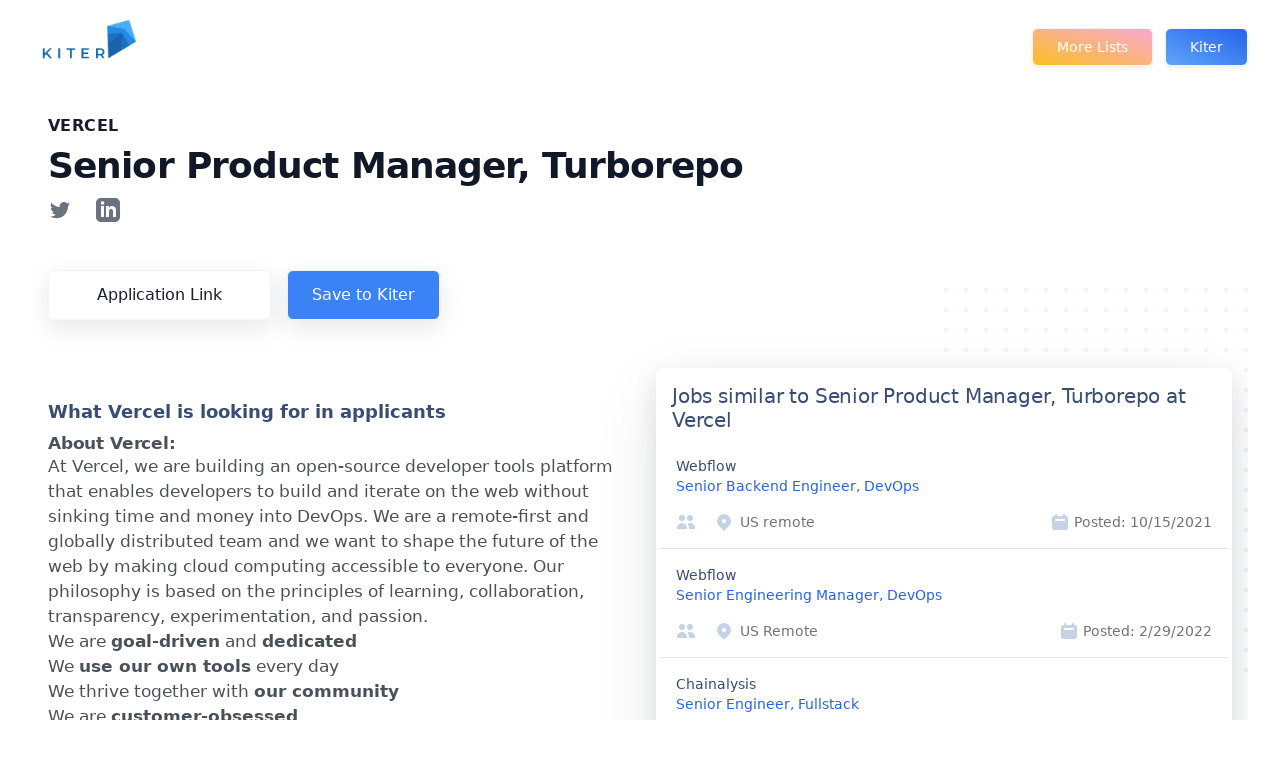

--- FILE ---
content_type: text/html; charset=utf-8
request_url: https://www.kiter.app/opening/4547564004
body_size: 16752
content:
<!DOCTYPE html><html><head><link rel="preconnect" href="https://fonts.gstatic.com" crossorigin /><meta charSet="utf-8"/><meta name="description" content="Browse top tech jobs posted in your area and remote to find who is hiring and what they are looking for to get an interview and get an offer."/><meta name="keywords"/><meta rel="icon" href="/favicon.ico"/><meta name="viewport" content="width=device-width, initial-scale=1.0"/><meta name="msapplication-TileColor" content="#5000ff"/><meta name="theme-color" content="#5000ff"/><title>Jobs most similar to Senior Product Manager, Turborepo at Vercel</title><link rel="canonical" href="https://www.kiter.app/opening/4547564004"/><meta name="next-head-count" content="9"/><link rel="preload" href="/_next/static/css/43b1ae358e83765f.css" as="style"/><link rel="stylesheet" href="/_next/static/css/43b1ae358e83765f.css" data-n-g=""/><link rel="preload" href="/_next/static/css/ce42d231879de49a.css" as="style"/><link rel="stylesheet" href="/_next/static/css/ce42d231879de49a.css" data-n-p=""/><noscript data-n-css=""></noscript><script defer="" nomodule="" src="/_next/static/chunks/polyfills-5cd94c89d3acac5f.js"></script><script src="/_next/static/chunks/webpack-378e68e29c265886.js" defer=""></script><script src="/_next/static/chunks/framework-91d7f78b5b4003c8.js" defer=""></script><script src="/_next/static/chunks/main-9f7cc8a97124079d.js" defer=""></script><script src="/_next/static/chunks/pages/_app-5752c5d953b5666c.js" defer=""></script><script src="/_next/static/chunks/785-9c21237b8166c1fb.js" defer=""></script><script src="/_next/static/chunks/1-53db76f492a7b467.js" defer=""></script><script src="/_next/static/chunks/959-4c7db838327e3510.js" defer=""></script><script src="/_next/static/chunks/346-3cba2029dcfefd56.js" defer=""></script><script src="/_next/static/chunks/945-7e5fe0a028c470a9.js" defer=""></script><script src="/_next/static/chunks/821-647b8837f1987ab0.js" defer=""></script><script src="/_next/static/chunks/454-9eae97a801aa6ff1.js" defer=""></script><script src="/_next/static/chunks/pages/opening/%5Bid%5D-8e69c4f26f385984.js" defer=""></script><script src="/_next/static/Vsr_tYBRdoAA6NkkVCB4z/_buildManifest.js" defer=""></script><script src="/_next/static/Vsr_tYBRdoAA6NkkVCB4z/_ssgManifest.js" defer=""></script><script src="/_next/static/Vsr_tYBRdoAA6NkkVCB4z/_middlewareManifest.js" defer=""></script><style data-href="https://fonts.googleapis.com/css2?family=Inter&display=optional">@font-face{font-family:'Inter';font-style:normal;font-weight:400;font-display:optional;src:url(https://fonts.gstatic.com/s/inter/v11/UcCO3FwrK3iLTeHuS_fvQtMwCp50KnMw2boKoduKmMEVuLyfMZs.woff) format('woff')}@font-face{font-family:'Inter';font-style:normal;font-weight:400;font-display:optional;src:url(https://fonts.gstatic.com/s/inter/v11/UcCO3FwrK3iLTeHuS_fvQtMwCp50KnMw2boKoduKmMEVuLyfAZJhjp-Ek-_EeAmM.woff) format('woff');unicode-range:U+0460-052F,U+1C80-1C88,U+20B4,U+2DE0-2DFF,U+A640-A69F,U+FE2E-FE2F}@font-face{font-family:'Inter';font-style:normal;font-weight:400;font-display:optional;src:url(https://fonts.gstatic.com/s/inter/v11/UcCO3FwrK3iLTeHuS_fvQtMwCp50KnMw2boKoduKmMEVuLyfAZthjp-Ek-_EeAmM.woff) format('woff');unicode-range:U+0301,U+0400-045F,U+0490-0491,U+04B0-04B1,U+2116}@font-face{font-family:'Inter';font-style:normal;font-weight:400;font-display:optional;src:url(https://fonts.gstatic.com/s/inter/v11/UcCO3FwrK3iLTeHuS_fvQtMwCp50KnMw2boKoduKmMEVuLyfAZNhjp-Ek-_EeAmM.woff) format('woff');unicode-range:U+1F00-1FFF}@font-face{font-family:'Inter';font-style:normal;font-weight:400;font-display:optional;src:url(https://fonts.gstatic.com/s/inter/v11/UcCO3FwrK3iLTeHuS_fvQtMwCp50KnMw2boKoduKmMEVuLyfAZxhjp-Ek-_EeAmM.woff) format('woff');unicode-range:U+0370-03FF}@font-face{font-family:'Inter';font-style:normal;font-weight:400;font-display:optional;src:url(https://fonts.gstatic.com/s/inter/v11/UcCO3FwrK3iLTeHuS_fvQtMwCp50KnMw2boKoduKmMEVuLyfAZBhjp-Ek-_EeAmM.woff) format('woff');unicode-range:U+0102-0103,U+0110-0111,U+0128-0129,U+0168-0169,U+01A0-01A1,U+01AF-01B0,U+1EA0-1EF9,U+20AB}@font-face{font-family:'Inter';font-style:normal;font-weight:400;font-display:optional;src:url(https://fonts.gstatic.com/s/inter/v11/UcCO3FwrK3iLTeHuS_fvQtMwCp50KnMw2boKoduKmMEVuLyfAZFhjp-Ek-_EeAmM.woff) format('woff');unicode-range:U+0100-024F,U+0259,U+1E00-1EFF,U+2020,U+20A0-20AB,U+20AD-20CF,U+2113,U+2C60-2C7F,U+A720-A7FF}@font-face{font-family:'Inter';font-style:normal;font-weight:400;font-display:optional;src:url(https://fonts.gstatic.com/s/inter/v11/UcCO3FwrK3iLTeHuS_fvQtMwCp50KnMw2boKoduKmMEVuLyfAZ9hjp-Ek-_EeA.woff) format('woff');unicode-range:U+0000-00FF,U+0131,U+0152-0153,U+02BB-02BC,U+02C6,U+02DA,U+02DC,U+2000-206F,U+2074,U+20AC,U+2122,U+2191,U+2193,U+2212,U+2215,U+FEFF,U+FFFD}</style></head><body><div id="__next"><div class="max-w-7xl mx-auto pb-0 mb-0 sm:px-6 lg:px-8"><div class="pt-3 md:flex md:items-center md:justify-between"><div class="flex px-2 justify-start lg:w-0 lg:flex-1"><a class="flex items-center" href="/"><span class="sr-only">Kiter</span><img src="../img/Thumbnail_nav.png" class="h-8 w-auto sm:h-10" alt="Kiter"/></a></div><div class="mt-4 flex md:mt-0 md:ml-4"><button type="button" class="ml-3 inline-flex items-center px-5 py-2 border border-transparent rounded-md shadow-sm text-sm font-medium text-white bg-gradient-to-tr from-yellow-400 to-pink-300 hover:bg-blue-600 focus:outline-none focus:ring-2 focus:ring-offset-2 focus:ring-blue-500">More Lists</button><button type="button" class="ml-3 inline-flex px-5 items-center px-5 py-2 border border-transparent rounded-md shadow-sm text-sm font-medium text-white bg-gradient-to-tr from-blue-400 to-blue-600 hover:bg-blue-600 focus:outline-none focus:ring-2 focus:ring-offset-2 focus:ring-blue-500">Kiter</button></div></div><div class="py-8 bg-white overflow-hidden"><div class="max-w-7xl mx-auto px-4 space-y-8 sm:px-4 lg:px-8"><div class="text-base max-w-prose mx-auto lg:max-w-none"><h1 class="text-base text-sky-600 font-semibold tracking-wide uppercase">Vercel</h1><h1 class="mt-2 text-3xl leading-8 font-extrabold tracking-tight text-gray-900 sm:text-4xl">Senior Product Manager, Turborepo</h1><div></div><div class="flex space-x-6"><div class="mt-3"><div class="grid-cols-2"><span><a href="https://www.twitter.com/" target="_blank" class="text-gray-500 hover:text-gray-600"><svg fill="currentColor" viewBox="0 0 24 24" class="h-6 w-6" aria-hidden="true"><path d="M8.29 20.251c7.547 0 11.675-6.253 11.675-11.675 0-.178 0-.355-.012-.53A8.348 8.348 0 0022 5.92a8.19 8.19 0 01-2.357.646 4.118 4.118 0 001.804-2.27 8.224 8.224 0 01-2.605.996 4.107 4.107 0 00-6.993 3.743 11.65 11.65 0 01-8.457-4.287 4.106 4.106 0 001.27 5.477A4.072 4.072 0 012.8 9.713v.052a4.105 4.105 0 003.292 4.022 4.095 4.095 0 01-1.853.07 4.108 4.108 0 003.834 2.85A8.233 8.233 0 012 18.407a11.616 11.616 0 006.29 1.84"></path></svg></a></span></div></div><div class="mt-3"><div class="grid-cols-2"><span><a href="https://www.linkedin.com//people" target="_blank" class="text-gray-500 hover:text-gray-600"><svg fill="currentColor" viewBox="0 0 24 24" class="h-6 w-6" aria-hidden="true"><path fill-rule="evenodd" d="M19 0h-14c-2.761 0-5 2.239-5 5v14c0 2.761 2.239 5 5 5h14c2.762 0 5-2.239 5-5v-14c0-2.761-2.238-5-5-5zm-11 19h-3v-11h3v11zm-1.5-12.268c-.966 0-1.75-.79-1.75-1.764s.784-1.764 1.75-1.764 1.75.79 1.75 1.764-.783 1.764-1.75 1.764zm13.5 12.268h-3v-5.604c0-3.368-4-3.113-4 0v5.604h-3v-11h3v1.765c1.396-2.586 7-2.777 7 2.476v6.759z" clip-rule="evenodd"></path></svg></a></span></div></div></div></div><div class="mt-8 mb-4 flex text-base mx-auto lg:max-w-none"><div class="rounded-md shadow"><a name="Link to application" href="https://boards.greenhouse.io/vercel/jobs/4547564004?ref=kiterapp" target="_blank" rel="noopener noreferrer" class="w-full flex items-center justify-center px-8 py-3 border border-transparent text-base font-medium rounded-md text-sky-600 bg-white hover:bg-gray-50">Application Link</a></div><div class="rounded-md shadow ml-4"><div name="Add to Kiter" style="cursor:pointer" target="_blank" rel="noopener noreferrer" class="w-full flex items-center justify-center px-5 py-3 border border-transparent text-base font-medium rounded-md text-white bg-blue-500 hover:bg-blue-600">Save to Kiter</div></div></div><div class="lg:grid lg:grid-cols-2 lg:gap-8 lg:items-start"><div class="mt-8 lg:mt-0"><div class="text-lg pb-2 leading-6 font-semibold text-gray-800">What Vercel is looking for in applicants</div><div class="relative z-10 text-gray-700 list-desc max-w-prose mx-auto" style="list:disc"><h2><strong>About Vercel:</strong></h2>
<p>At Vercel, we are building an open-source developer tools platform that enables developers to build and iterate on the web without sinking time and money into DevOps. We are a remote-first and globally distributed team and we want to shape the future of the web by making cloud computing accessible to everyone. Our philosophy is based on the principles of learning, collaboration, transparency, experimentation, and passion.</p>
<ul>
<li>We are&nbsp;<strong>goal-driven</strong>&nbsp;and&nbsp;<strong>dedicated</strong></li>
<li>We&nbsp;<strong>use our own tools</strong>&nbsp;every day</li>
<li>We thrive together with&nbsp;<strong>our community</strong></li>
<li>We are&nbsp;<strong>customer-obsessed</strong></li>
<li>We believe in&nbsp;<strong>people&#39;s ability to grow</strong></li>
</ul>
<p>&nbsp;</p>
<h2><strong>The Opportunity:</strong></h2>
<p>Vercel, generally, is growing fast and the Turborepo team is no exception. The role is dynamic - you should be technical, familiar with open source communities and able to balance numerous stakeholders to drive product delivery for our customers. As a part of the Turborepo team, you’ll focus on creating the ultimate developer experience (for large codebases) by improving the Turborepo build system and Vercel’s monorepo experience.</p>
<h2>&nbsp;</h2>
<h2>About You:</h2>
<ul>
<li>You have experience as a Product Manager building devtools and solving problems for engineers.</li>
<li>You are someone with a technical background in software engineering.</li>
<li>You are someone who has been or is embedded in open source communities.</li>
<li>You are keen to experiment, test the status quo and challenge norms in the name of delivering customer value that is secure, reliable and performant.</li>
<li>You are knowledgeable about file systems, graph data structures, and software build systems.</li>
</ul>
<h2>&nbsp;</h2>
<h2><strong>Benefits &amp; Perks:</strong></h2>
<ul>
<li>Competitive compensation and stock options.</li>
<li>Inclusive Healthcare Package (US only).</li>
<li>Flexible working style - 100% remote, with teammates located throughout the globe.</li>
<li>Learn and Grow - we provide mentorship and send you to events that help you build your network and skills.</li>
<li>Unlimited PTO - 4 weeks recommended per year. Take time when you need it.</li>
<li>We will provide you with the gear you need to do your role, and a WFH budget for you to outfit your space as needed.</li>
</ul>
<p>&nbsp;</p>
<p>Vercel is committed to fostering and empowering an inclusive community within our organization. We do not discriminate on the basis of race, religion, color, gender expression or identity, sexual orientation, national origin, citizenship, age, marital status, veteran status, disability status, or any other characteristic protected by law. Vercel encourages everyone to apply for our available positions, even if they don&#39;t necessarily check every box on the job description</p></div></div><div class="mt-4 relative text-base max-w-prose mx-auto lg:mt-0 lg:max-w-none"><svg class="absolute top-0 right-0 -mt-20 -mr-20 lg:top-auto lg:right-auto lg:bottom-1/2 lg:left-1/2 lg:mt-0 lg:mr-0 xl:top-0 xl:right-0 xl:-mt-20 xl:-mr-20" width="404" height="384" fill="none" viewBox="0 0 404 384" aria-hidden="true"><defs><pattern id="bedc54bc-7371-44a2-a2bc-dc68d819ae60" x="0" y="0" width="20" height="20" patternUnits="userSpaceOnUse"><rect x="0" y="0" width="4" height="4" class="text-gray-200" fill="currentColor"></rect></pattern></defs><rect width="404" height="384" fill="url(#bedc54bc-7371-44a2-a2bc-dc68d819ae60)"></rect></svg><div class="relative bg-white rounded-lg shadow-lg"><div class="bg-white shadow overflow-hidden sm:rounded-md"><div class="ml-2 mt-2 p-2"><h3 class="text-xl leading-6 font-medium text-gray-800">Jobs similar to Senior Product Manager, Turborepo at Vercel</h3></div><ul role="list" class="px-1 divide-y divide-gray-200"><li><a href="/opening/3660849" class="block hover:bg-gray-50"><div class="px-4 py-4 sm:px-6"><div class="flex items-center justify-between"><p class="text-sm font-medium text-gray-800 truncate">Webflow</p><div class="ml-2 flex-shrink-0 flex"><p class="px-2 inline-flex text-sm leading-5 font-semibold rounded-full bg-green-100 text-green-800"></p></div></div><div class="flex items-center justify-between"><p class="text-sm font-medium text-blue-600 truncate">Senior Backend Engineer, DevOps</p><div class="ml-2 flex-shrink-0 flex"><p class="px-2 mx-3 inline-flex text-xs leading-5 font-semibold rounded-full bg-green-100 text-green-800"></p></div></div><div class="mt-2 sm:flex sm:justify-between"><div class="sm:flex"><p class="mt-2 flex items-center text-sm text-gray-500"><svg xmlns="http://www.w3.org/2000/svg" viewBox="0 0 20 20" fill="currentColor" aria-hidden="true" class="flex-shrink-0 mr-1.5 h-5 w-5 text-gray-400"><path d="M9 6a3 3 0 11-6 0 3 3 0 016 0zM17 6a3 3 0 11-6 0 3 3 0 016 0zM12.93 17c.046-.327.07-.66.07-1a6.97 6.97 0 00-1.5-4.33A5 5 0 0119 16v1h-6.07zM6 11a5 5 0 015 5v1H1v-1a5 5 0 015-5z"></path></svg></p><p class="mt-2 flex items-center text-sm text-gray-500 sm:mt-0 sm:ml-3"><svg xmlns="http://www.w3.org/2000/svg" viewBox="0 0 20 20" fill="currentColor" aria-hidden="true" class="flex-shrink-0 mr-1.5 h-5 w-5 text-gray-400"><path fill-rule="evenodd" d="M5.05 4.05a7 7 0 119.9 9.9L10 18.9l-4.95-4.95a7 7 0 010-9.9zM10 11a2 2 0 100-4 2 2 0 000 4z" clip-rule="evenodd"></path></svg>US remote</p></div><div class="mt-2 flex items-center text-sm text-gray-500 sm:mt-0"><svg xmlns="http://www.w3.org/2000/svg" viewBox="0 0 20 20" fill="currentColor" aria-hidden="true" class="flex-shrink-0 mr-1.5 h-5 mx-1 w-5 text-gray-400"><path fill-rule="evenodd" d="M6 2a1 1 0 00-1 1v1H4a2 2 0 00-2 2v10a2 2 0 002 2h12a2 2 0 002-2V6a2 2 0 00-2-2h-1V3a1 1 0 10-2 0v1H7V3a1 1 0 00-1-1zm0 5a1 1 0 000 2h8a1 1 0 100-2H6z" clip-rule="evenodd"></path></svg><p>Posted: <!-- -->10/15/2021</p></div></div></div></a></li><li><a href="/opening/4086784" class="block hover:bg-gray-50"><div class="px-4 py-4 sm:px-6"><div class="flex items-center justify-between"><p class="text-sm font-medium text-gray-800 truncate">Webflow</p><div class="ml-2 flex-shrink-0 flex"><p class="px-2 inline-flex text-sm leading-5 font-semibold rounded-full bg-green-100 text-green-800"></p></div></div><div class="flex items-center justify-between"><p class="text-sm font-medium text-blue-600 truncate">Senior Engineering Manager, DevOps</p><div class="ml-2 flex-shrink-0 flex"><p class="px-2 mx-3 inline-flex text-xs leading-5 font-semibold rounded-full bg-green-100 text-green-800"></p></div></div><div class="mt-2 sm:flex sm:justify-between"><div class="sm:flex"><p class="mt-2 flex items-center text-sm text-gray-500"><svg xmlns="http://www.w3.org/2000/svg" viewBox="0 0 20 20" fill="currentColor" aria-hidden="true" class="flex-shrink-0 mr-1.5 h-5 w-5 text-gray-400"><path d="M9 6a3 3 0 11-6 0 3 3 0 016 0zM17 6a3 3 0 11-6 0 3 3 0 016 0zM12.93 17c.046-.327.07-.66.07-1a6.97 6.97 0 00-1.5-4.33A5 5 0 0119 16v1h-6.07zM6 11a5 5 0 015 5v1H1v-1a5 5 0 015-5z"></path></svg></p><p class="mt-2 flex items-center text-sm text-gray-500 sm:mt-0 sm:ml-3"><svg xmlns="http://www.w3.org/2000/svg" viewBox="0 0 20 20" fill="currentColor" aria-hidden="true" class="flex-shrink-0 mr-1.5 h-5 w-5 text-gray-400"><path fill-rule="evenodd" d="M5.05 4.05a7 7 0 119.9 9.9L10 18.9l-4.95-4.95a7 7 0 010-9.9zM10 11a2 2 0 100-4 2 2 0 000 4z" clip-rule="evenodd"></path></svg>US Remote </p></div><div class="mt-2 flex items-center text-sm text-gray-500 sm:mt-0"><svg xmlns="http://www.w3.org/2000/svg" viewBox="0 0 20 20" fill="currentColor" aria-hidden="true" class="flex-shrink-0 mr-1.5 h-5 mx-1 w-5 text-gray-400"><path fill-rule="evenodd" d="M6 2a1 1 0 00-1 1v1H4a2 2 0 00-2 2v10a2 2 0 002 2h12a2 2 0 002-2V6a2 2 0 00-2-2h-1V3a1 1 0 10-2 0v1H7V3a1 1 0 00-1-1zm0 5a1 1 0 000 2h8a1 1 0 100-2H6z" clip-rule="evenodd"></path></svg><p>Posted: <!-- -->2/29/2022</p></div></div></div></a></li><li><a href="/opening/4136360002" class="block hover:bg-gray-50"><div class="px-4 py-4 sm:px-6"><div class="flex items-center justify-between"><p class="text-sm font-medium text-gray-800 truncate">Chainalysis</p><div class="ml-2 flex-shrink-0 flex"><p class="px-2 inline-flex text-sm leading-5 font-semibold rounded-full bg-green-100 text-green-800"></p></div></div><div class="flex items-center justify-between"><p class="text-sm font-medium text-blue-600 truncate">Senior Engineer, Fullstack</p><div class="ml-2 flex-shrink-0 flex"><p class="px-2 mx-3 inline-flex text-xs leading-5 font-semibold rounded-full bg-green-100 text-green-800"></p></div></div><div class="mt-2 sm:flex sm:justify-between"><div class="sm:flex"><p class="mt-2 flex items-center text-sm text-gray-500"><svg xmlns="http://www.w3.org/2000/svg" viewBox="0 0 20 20" fill="currentColor" aria-hidden="true" class="flex-shrink-0 mr-1.5 h-5 w-5 text-gray-400"><path d="M9 6a3 3 0 11-6 0 3 3 0 016 0zM17 6a3 3 0 11-6 0 3 3 0 016 0zM12.93 17c.046-.327.07-.66.07-1a6.97 6.97 0 00-1.5-4.33A5 5 0 0119 16v1h-6.07zM6 11a5 5 0 015 5v1H1v-1a5 5 0 015-5z"></path></svg></p><p class="mt-2 flex items-center text-sm text-gray-500 sm:mt-0 sm:ml-3"><svg xmlns="http://www.w3.org/2000/svg" viewBox="0 0 20 20" fill="currentColor" aria-hidden="true" class="flex-shrink-0 mr-1.5 h-5 w-5 text-gray-400"><path fill-rule="evenodd" d="M5.05 4.05a7 7 0 119.9 9.9L10 18.9l-4.95-4.95a7 7 0 010-9.9zM10 11a2 2 0 100-4 2 2 0 000 4z" clip-rule="evenodd"></path></svg>Copenhagen, Denmark | London, England | Remote | Aarhus, Denmark</p></div><div class="mt-2 flex items-center text-sm text-gray-500 sm:mt-0"><svg xmlns="http://www.w3.org/2000/svg" viewBox="0 0 20 20" fill="currentColor" aria-hidden="true" class="flex-shrink-0 mr-1.5 h-5 mx-1 w-5 text-gray-400"><path fill-rule="evenodd" d="M6 2a1 1 0 00-1 1v1H4a2 2 0 00-2 2v10a2 2 0 002 2h12a2 2 0 002-2V6a2 2 0 00-2-2h-1V3a1 1 0 10-2 0v1H7V3a1 1 0 00-1-1zm0 5a1 1 0 000 2h8a1 1 0 100-2H6z" clip-rule="evenodd"></path></svg><p>Posted: <!-- -->11/10/2018</p></div></div></div></a></li><li><a href="/opening/5949589002" class="block hover:bg-gray-50"><div class="px-4 py-4 sm:px-6"><div class="flex items-center justify-between"><p class="text-sm font-medium text-gray-800 truncate">Chainalysis</p><div class="ml-2 flex-shrink-0 flex"><p class="px-2 inline-flex text-sm leading-5 font-semibold rounded-full bg-green-100 text-green-800"></p></div></div><div class="flex items-center justify-between"><p class="text-sm font-medium text-blue-600 truncate">Senior Engineer, Platform</p><div class="ml-2 flex-shrink-0 flex"><p class="px-2 mx-3 inline-flex text-xs leading-5 font-semibold rounded-full bg-green-100 text-green-800"></p></div></div><div class="mt-2 sm:flex sm:justify-between"><div class="sm:flex"><p class="mt-2 flex items-center text-sm text-gray-500"><svg xmlns="http://www.w3.org/2000/svg" viewBox="0 0 20 20" fill="currentColor" aria-hidden="true" class="flex-shrink-0 mr-1.5 h-5 w-5 text-gray-400"><path d="M9 6a3 3 0 11-6 0 3 3 0 016 0zM17 6a3 3 0 11-6 0 3 3 0 016 0zM12.93 17c.046-.327.07-.66.07-1a6.97 6.97 0 00-1.5-4.33A5 5 0 0119 16v1h-6.07zM6 11a5 5 0 015 5v1H1v-1a5 5 0 015-5z"></path></svg></p><p class="mt-2 flex items-center text-sm text-gray-500 sm:mt-0 sm:ml-3"><svg xmlns="http://www.w3.org/2000/svg" viewBox="0 0 20 20" fill="currentColor" aria-hidden="true" class="flex-shrink-0 mr-1.5 h-5 w-5 text-gray-400"><path fill-rule="evenodd" d="M5.05 4.05a7 7 0 119.9 9.9L10 18.9l-4.95-4.95a7 7 0 010-9.9zM10 11a2 2 0 100-4 2 2 0 000 4z" clip-rule="evenodd"></path></svg>London, England | Aarhus, Denmark | Copenhagen, Denmark | New York, New York City</p></div><div class="mt-2 flex items-center text-sm text-gray-500 sm:mt-0"><svg xmlns="http://www.w3.org/2000/svg" viewBox="0 0 20 20" fill="currentColor" aria-hidden="true" class="flex-shrink-0 mr-1.5 h-5 mx-1 w-5 text-gray-400"><path fill-rule="evenodd" d="M6 2a1 1 0 00-1 1v1H4a2 2 0 00-2 2v10a2 2 0 002 2h12a2 2 0 002-2V6a2 2 0 00-2-2h-1V3a1 1 0 10-2 0v1H7V3a1 1 0 00-1-1zm0 5a1 1 0 000 2h8a1 1 0 100-2H6z" clip-rule="evenodd"></path></svg><p>Posted: <!-- -->2/1/2022</p></div></div></div></a></li><li><a href="/opening/6113196002" class="block hover:bg-gray-50"><div class="px-4 py-4 sm:px-6"><div class="flex items-center justify-between"><p class="text-sm font-medium text-gray-800 truncate">Chainalysis</p><div class="ml-2 flex-shrink-0 flex"><p class="px-2 inline-flex text-sm leading-5 font-semibold rounded-full bg-green-100 text-green-800"></p></div></div><div class="flex items-center justify-between"><p class="text-sm font-medium text-blue-600 truncate">Senior Backend Engineer, Investments</p><div class="ml-2 flex-shrink-0 flex"><p class="px-2 mx-3 inline-flex text-xs leading-5 font-semibold rounded-full bg-green-100 text-green-800"></p></div></div><div class="mt-2 sm:flex sm:justify-between"><div class="sm:flex"><p class="mt-2 flex items-center text-sm text-gray-500"><svg xmlns="http://www.w3.org/2000/svg" viewBox="0 0 20 20" fill="currentColor" aria-hidden="true" class="flex-shrink-0 mr-1.5 h-5 w-5 text-gray-400"><path d="M9 6a3 3 0 11-6 0 3 3 0 016 0zM17 6a3 3 0 11-6 0 3 3 0 016 0zM12.93 17c.046-.327.07-.66.07-1a6.97 6.97 0 00-1.5-4.33A5 5 0 0119 16v1h-6.07zM6 11a5 5 0 015 5v1H1v-1a5 5 0 015-5z"></path></svg></p><p class="mt-2 flex items-center text-sm text-gray-500 sm:mt-0 sm:ml-3"><svg xmlns="http://www.w3.org/2000/svg" viewBox="0 0 20 20" fill="currentColor" aria-hidden="true" class="flex-shrink-0 mr-1.5 h-5 w-5 text-gray-400"><path fill-rule="evenodd" d="M5.05 4.05a7 7 0 119.9 9.9L10 18.9l-4.95-4.95a7 7 0 010-9.9zM10 11a2 2 0 100-4 2 2 0 000 4z" clip-rule="evenodd"></path></svg>London, England | Copenhagen, Denmark | Aarhus, Denmark | Remote</p></div><div class="mt-2 flex items-center text-sm text-gray-500 sm:mt-0"><svg xmlns="http://www.w3.org/2000/svg" viewBox="0 0 20 20" fill="currentColor" aria-hidden="true" class="flex-shrink-0 mr-1.5 h-5 mx-1 w-5 text-gray-400"><path fill-rule="evenodd" d="M6 2a1 1 0 00-1 1v1H4a2 2 0 00-2 2v10a2 2 0 002 2h12a2 2 0 002-2V6a2 2 0 00-2-2h-1V3a1 1 0 10-2 0v1H7V3a1 1 0 00-1-1zm0 5a1 1 0 000 2h8a1 1 0 100-2H6z" clip-rule="evenodd"></path></svg><p>Posted: <!-- -->4/4/2022</p></div></div></div></a></li></ul></div></div></div></div></div><div class="bg-white pt-4"><div class="w-full border-t border-gray-400"></div><div class="max-w-7xl mx-auto py-8 divide-y-2 divide-gray-200 px-4 sm:px-6 lg:py-20 lg:px-8 bg-gradient-to-br from-white via-green-50 to-white "><div class="lg:grid lg:grid-cols-3 lg:gap-8"><div><h2 class="text-3xl font-extrabold text-gray-900">Want some tips on how to get an interview at Vercel?</h2></div><div class="mt-12 lg:mt-0 lg:col-span-2"><dl class="space-y-12"><div><dt class="text-lg leading-6 font-medium text-gray-900">What is Vercel looking for?</dt><dd class="mt-2 text-base text-gray-500">If this role looks interesting to you, a great first step is to understand what excites you about the team, product or mission. Take your time thinking about this and then tell the team! Get in touch and communicate that passion.</dd></div><div><dt class="text-lg leading-6 font-medium text-gray-900">What are interviews for Senior Product Manager like?</dt><dd class="mt-2 text-base text-gray-500">Interview processes vary by company, role and team. The best plan is to see what others have experienced and then plan accordingly.</dd></div><div><dt class="text-lg leading-6 font-medium text-gray-900">How to land an interview at Senior Product Manager?</dt><dd class="mt-2 text-base text-gray-500">A great first step is organizing your path to an offer. Check out Kiter for tools to get started!</dd></div></dl></div></div></div></div></div><br/><hr/><br/><footer class="bg-white mb-0"><div class="max-w-7xl mx-auto py-2 pb-0 mb-0 px-4 sm:px-6 md:flex md:items-center md:justify-between lg:px-8"><div class="flex justify-center space-x-6 md:order-2"><a href="#" class="text-gray-400 hover:text-gray-500"><span class="sr-only">Twitter</span><svg fill="currentColor" viewBox="0 0 24 24" class="h-6 w-6" aria-hidden="true"><path d="M8.29 20.251c7.547 0 11.675-6.253 11.675-11.675 0-.178 0-.355-.012-.53A8.348 8.348 0 0022 5.92a8.19 8.19 0 01-2.357.646 4.118 4.118 0 001.804-2.27 8.224 8.224 0 01-2.605.996 4.107 4.107 0 00-6.993 3.743 11.65 11.65 0 01-8.457-4.287 4.106 4.106 0 001.27 5.477A4.072 4.072 0 012.8 9.713v.052a4.105 4.105 0 003.292 4.022 4.095 4.095 0 01-1.853.07 4.108 4.108 0 003.834 2.85A8.233 8.233 0 012 18.407a11.616 11.616 0 006.29 1.84"></path></svg></a></div><div class=" md:mt-0 pb-3 md:order-1"><p class="text-center text-base text-gray-500"> Powered by Kiter. Supercharge your job search today.</p></div></div></footer></div></div><script id="__NEXT_DATA__" type="application/json">{"props":{"pageProps":{"main":{"title":"Senior Product Manager, Turborepo","location":"Remote - AMER","team":"","id":"4547564004","description":"\u0026lt;h2\u0026gt;\u0026lt;strong\u0026gt;About Vercel:\u0026lt;/strong\u0026gt;\u0026lt;/h2\u0026gt;\n\u0026lt;p\u0026gt;At Vercel, we are building an open-source developer tools platform that enables developers to build and iterate on the web without sinking time and money into DevOps. We are a remote-first and globally distributed team and we want to shape the future of the web by making cloud computing accessible to everyone. Our philosophy is based on the principles of learning, collaboration, transparency, experimentation, and passion.\u0026lt;/p\u0026gt;\n\u0026lt;ul\u0026gt;\n\u0026lt;li\u0026gt;We are\u0026amp;nbsp;\u0026lt;strong\u0026gt;goal-driven\u0026lt;/strong\u0026gt;\u0026amp;nbsp;and\u0026amp;nbsp;\u0026lt;strong\u0026gt;dedicated\u0026lt;/strong\u0026gt;\u0026lt;/li\u0026gt;\n\u0026lt;li\u0026gt;We\u0026amp;nbsp;\u0026lt;strong\u0026gt;use our own tools\u0026lt;/strong\u0026gt;\u0026amp;nbsp;every day\u0026lt;/li\u0026gt;\n\u0026lt;li\u0026gt;We thrive together with\u0026amp;nbsp;\u0026lt;strong\u0026gt;our community\u0026lt;/strong\u0026gt;\u0026lt;/li\u0026gt;\n\u0026lt;li\u0026gt;We are\u0026amp;nbsp;\u0026lt;strong\u0026gt;customer-obsessed\u0026lt;/strong\u0026gt;\u0026lt;/li\u0026gt;\n\u0026lt;li\u0026gt;We believe in\u0026amp;nbsp;\u0026lt;strong\u0026gt;people\u0026#39;s ability to grow\u0026lt;/strong\u0026gt;\u0026lt;/li\u0026gt;\n\u0026lt;/ul\u0026gt;\n\u0026lt;p\u0026gt;\u0026amp;nbsp;\u0026lt;/p\u0026gt;\n\u0026lt;h2\u0026gt;\u0026lt;strong\u0026gt;The Opportunity:\u0026lt;/strong\u0026gt;\u0026lt;/h2\u0026gt;\n\u0026lt;p\u0026gt;Vercel, generally, is growing fast and the Turborepo team is no exception. The role is dynamic - you should be technical, familiar with open source communities and able to balance numerous stakeholders to drive product delivery for our customers. As a part of the Turborepo team, you’ll focus on creating the ultimate developer experience (for large codebases) by improving the Turborepo build system and Vercel’s monorepo experience.\u0026lt;/p\u0026gt;\n\u0026lt;h2\u0026gt;\u0026amp;nbsp;\u0026lt;/h2\u0026gt;\n\u0026lt;h2\u0026gt;About You:\u0026lt;/h2\u0026gt;\n\u0026lt;ul\u0026gt;\n\u0026lt;li\u0026gt;You have experience as a Product Manager building devtools and solving problems for engineers.\u0026lt;/li\u0026gt;\n\u0026lt;li\u0026gt;You are someone with a technical background in software engineering.\u0026lt;/li\u0026gt;\n\u0026lt;li\u0026gt;You are someone who has been or is embedded in open source communities.\u0026lt;/li\u0026gt;\n\u0026lt;li\u0026gt;You are keen to experiment, test the status quo and challenge norms in the name of delivering customer value that is secure, reliable and performant.\u0026lt;/li\u0026gt;\n\u0026lt;li\u0026gt;You are knowledgeable about file systems, graph data structures, and software build systems.\u0026lt;/li\u0026gt;\n\u0026lt;/ul\u0026gt;\n\u0026lt;h2\u0026gt;\u0026amp;nbsp;\u0026lt;/h2\u0026gt;\n\u0026lt;h2\u0026gt;\u0026lt;strong\u0026gt;Benefits \u0026amp;amp; Perks:\u0026lt;/strong\u0026gt;\u0026lt;/h2\u0026gt;\n\u0026lt;ul\u0026gt;\n\u0026lt;li\u0026gt;Competitive compensation and stock options.\u0026lt;/li\u0026gt;\n\u0026lt;li\u0026gt;Inclusive Healthcare Package (US only).\u0026lt;/li\u0026gt;\n\u0026lt;li\u0026gt;Flexible working style - 100% remote, with teammates located throughout the globe.\u0026lt;/li\u0026gt;\n\u0026lt;li\u0026gt;Learn and Grow - we provide mentorship and send you to events that help you build your network and skills.\u0026lt;/li\u0026gt;\n\u0026lt;li\u0026gt;Unlimited PTO - 4 weeks recommended per year. Take time when you need it.\u0026lt;/li\u0026gt;\n\u0026lt;li\u0026gt;We will provide you with the gear you need to do your role, and a WFH budget for you to outfit your space as needed.\u0026lt;/li\u0026gt;\n\u0026lt;/ul\u0026gt;\n\u0026lt;p\u0026gt;\u0026amp;nbsp;\u0026lt;/p\u0026gt;\n\u0026lt;p\u0026gt;Vercel is committed to fostering and empowering an inclusive community within our organization. We do not discriminate on the basis of race, religion, color, gender expression or identity, sexual orientation, national origin, citizenship, age, marital status, veteran status, disability status, or any other characteristic protected by law. Vercel encourages everyone to apply for our available positions, even if they don\u0026#39;t necessarily check every box on the job description\u0026lt;/p\u0026gt;","absolute_url":"https://boards.greenhouse.io/vercel/jobs/4547564004","company":"Vercel","createdAt":"Fri Jun 10 2022 00:00:00 GMT+0000 (Coordinated Universal Time)","commitment":"","additional":""},"roles":[{"title":"Senior Backend Engineer, DevOps","location":"US remote","team":"","id":"3660849","description":"\u0026lt;div\u0026gt;\n\u0026lt;p\u0026gt;Webflow is a visual web development platform that empowers non-coders to create incredible experiences for the web.\u0026amp;nbsp;\u0026lt;/p\u0026gt;\n\u0026lt;/div\u0026gt;\n\u0026lt;div\u0026gt;\n\u0026lt;div\u0026gt;\u0026lt;span class=\u0026quot; author-d-1gg9uz65z1iz85zgdz68zmqkz84zo2qoxwz83zz71z0xz78z8z88zsz79z84z77zhtuz86ztz70zsg20hqfz85z0z87z0z82z\u0026quot;\u0026gt;We’re looking for a \u0026lt;/span\u0026gt;\u0026lt;span class=\u0026quot; author-d-1gg9uz65z1iz85zgdz68zmqkz84zo2qowz82zpihz77zc1tz65zb81sz78zz79zyjz74zz68zz66zz76zhwvz85zz67zz75z50gz67z\u0026quot;\u0026gt;Senior Backend Engineer, DevOps\u0026lt;/span\u0026gt;\u0026lt;span class=\u0026quot; author-d-1gg9uz65z1iz85zgdz68zmqkz84zo2qoxwz83zz71z0xz78z8z88zsz79z84z77zhtuz86ztz70zsg20hqfz85z0z87z0z82z\u0026quot;\u0026gt; to work on the next generation web publishing platform and help us democratize software development. You’ll be part of a team that builds thrilling user experiences with the latest web technologies: React, Flux architecture, CSS-in-JS, ES2015+, Cypress.io, Jest, and Flow. Webflow empowers hundreds of thousands of people and we need your expertise to make us even better.\u0026lt;/span\u0026gt;\u0026lt;/div\u0026gt;\n\u0026lt;div\u0026gt;\n\u0026lt;h2 data-usually-unique-id=\u0026quot;343186958572111584028230\u0026quot;\u0026gt;\u0026lt;span class=\u0026quot; author-d-1gg9uz65z1iz85zgdz68zmqkz84zo2qoxwz83zz71z0xz78z8z88zsz79z84z77zhtuz86ztz70zsg20hqfz85z0z87z0z82z\u0026quot;\u0026gt;About the role:\u0026lt;/span\u0026gt;\u0026lt;/h2\u0026gt;\n\u0026lt;/div\u0026gt;\n\u0026lt;ul class=\u0026quot;listtype-bullet listindent1 list-bullet1\u0026quot;\u0026gt;\n\u0026lt;li\u0026gt;\u0026lt;span class=\u0026quot; author-d-1gg9uz65z1iz85zgdz68zmqkz84zo2qoxwz83zz71z0xz78z8z88zsz79z84z77zhtuz86ztz70zsg20hqfz85z0z87z0z82z\u0026quot;\u0026gt;Location:\u0026lt;/span\u0026gt;\u0026lt;span class=\u0026quot; author-d-1gg9uz65z1iz85zgdz68zmqkz84zo2qoxwz83zz71z0xz78z8z88zsz79z84z77zhtuz86ztz70zsg20hqfz85z0z87z0z82z\u0026quot;\u0026gt; San Francisco HQ or US remote\u0026lt;/span\u0026gt;\u0026lt;/li\u0026gt;\n\u0026lt;li\u0026gt;\u0026lt;span class=\u0026quot; author-d-1gg9uz65z1iz85zgdz68zmqkz84zo2qoxwz83zz71z0xz78z8z88zsz79z84z77zhtuz86ztz70zsg20hqfz85z0z87z0z82z\u0026quot;\u0026gt;Full-time\u0026lt;/span\u0026gt;\u0026lt;/li\u0026gt;\n\u0026lt;/ul\u0026gt;\n\u0026lt;div\u0026gt;\u0026lt;span class=\u0026quot; author-d-1gg9uz65z1iz85zgdz68zmqkz84zo2qowz82zpihz77zc1tz65zb81sz78zz79zyjz74zz68zz66zz76zhwvz85zz67zz75z50gz67z\u0026quot;\u0026gt;As a Senior Backend Engineer, DevOps, you’ll:\u0026amp;nbsp;\u0026lt;/span\u0026gt;\u0026lt;/div\u0026gt;\n\u0026lt;ul class=\u0026quot;listtype-bullet listindent1 list-bullet1\u0026quot;\u0026gt;\n\u0026lt;li\u0026gt;\u0026lt;span class=\u0026quot; author-d-1gg9uz65z1iz85zgdz68zmqkz84zo2qoxwz83zz71z0xz78z8z88zsz79z84z77zhtuz86ztz70zsg20hqfz85z0z87z0z82z\u0026quot;\u0026gt;Join our \u0026lt;/span\u0026gt;\u0026lt;span class=\u0026quot; author-d-1gg9uz65z1iz85zgdz68zmqkz84zo2qowz81zz86z7z67zwurz68zz81zd3az88zz76z555z66z5sgsklz82zhz78zfwz84zx\u0026quot;\u0026gt;Developer Experience\u0026lt;/span\u0026gt;\u0026lt;span class=\u0026quot; author-d-1gg9uz65z1iz85zgdz68zmqkz84zo2qoxwz83zz71z0xz78z8z88zsz79z84z77zhtuz86ztz70zsg20hqfz85z0z87z0z82z\u0026quot;\u0026gt; team, which is responsible for the Continuous Integration system that allows our engineers to build and test the \u0026lt;/span\u0026gt;\u0026lt;span class=\u0026quot;attrlink url author-d-1gg9uz65z1iz85zgdz68zmqkz84zo2qoxwz83zz71z0xz78z8z88zsz79z84z77zhtuz86ztz70zsg20hqfz85z0z87z0z82z\u0026quot;\u0026gt;\u0026lt;a class=\u0026quot;attrlink\u0026quot; href=\u0026quot;https://webflow.com/designer\u0026quot; target=\u0026quot;_blank\u0026quot; data-target-href=\u0026quot;https://webflow.com/designer\u0026quot;\u0026gt;main Webflow application\u0026lt;/a\u0026gt;\u0026lt;/span\u0026gt;\u0026lt;/li\u0026gt;\n\u0026lt;li\u0026gt;\u0026lt;span class=\u0026quot; author-d-1gg9uz65z1iz85zgdz68zmqkz84zo2qowz82zpihz77zc1tz65zb81sz78zz79zyjz74zz68zz66zz76zhwvz85zz67zz75z50gz67z\u0026quot;\u0026gt;Build developer tooling that supports and enhances the productivity and day-to-day efforts of your fellow engineers\u0026lt;/span\u0026gt;\u0026lt;/li\u0026gt;\n\u0026lt;li\u0026gt;\u0026lt;span class=\u0026quot; author-d-1gg9uz65z1iz85zgdz68zmqkz84zo2qoxwz83zz71z0xz78z8z88zsz79z84z77zhtuz86ztz70zsg20hqfz85z0z87z0z82z\u0026quot;\u0026gt;Work with other teams in the Infrastructure group to ensure consistency and performance across environments and improve the process of getting code from local development to production\u0026lt;/span\u0026gt;\u0026lt;/li\u0026gt;\n\u0026lt;li\u0026gt;\u0026lt;span class=\u0026quot; author-d-1gg9uz65z1iz85zgdz68zmqkz84zo2qoxwz83zz71z0xz78z8z88zsz79z84z77zhtuz86ztz70zsg20hqfz85z0z87z0z82z\u0026quot;\u0026gt;Work in an agile, safe-to-fail-but-always-learn environment, and hunger for growth opportunities\u0026lt;/span\u0026gt;\u0026lt;/li\u0026gt;\n\u0026lt;/ul\u0026gt;\n\u0026lt;div\u0026gt;\u0026lt;span class=\u0026quot; author-d-1gg9uz65z1iz85zgdz68zmqkz84zo2qowz82zpihz77zc1tz65zb81sz78zz79zyjz74zz68zz66zz76zhwvz85zz67zz75z50gz67z\u0026quot;\u0026gt;That said, these responsibilities are just the start! At Webflow, we encourage you to contribute wherever your interests take you — and shape your role accordingly.\u0026amp;nbsp;\u0026lt;/span\u0026gt;\u0026lt;/div\u0026gt;\n\u0026lt;div\u0026gt;\n\u0026lt;h2 data-usually-unique-id=\u0026quot;336179385039360795544631\u0026quot;\u0026gt;\u0026lt;span class=\u0026quot; author-d-1gg9uz65z1iz85zgdz68zmqkz84zo2qoxwz83zz71z0xz78z8z88zsz79z84z77zhtuz86ztz70zsg20hqfz85z0z87z0z82z\u0026quot;\u0026gt;About \u0026lt;/span\u0026gt;\u0026lt;span class=\u0026quot; author-d-1gg9uz65z1iz85zgdz68zmqkz84zo2qowz82zpihz77zc1tz65zb81sz78zz79zyjz74zz68zz66zz76zhwvz85zz67zz75z50gz67z\u0026quot;\u0026gt;you\u0026lt;/span\u0026gt;\u0026lt;/h2\u0026gt;\n\u0026lt;/div\u0026gt;\n\u0026lt;div\u0026gt;\u0026lt;span class=\u0026quot; author-d-1gg9uz65z1iz85zgdz68zmqkz84zo2qowz82zpihz77zc1tz65zb81sz78zz79zyjz74zz68zz66zz76zhwvz85zz67zz75z50gz67z\u0026quot;\u0026gt;You’ll thrive as a Senior Backend Engineer, DevOps, if you have:\u0026amp;nbsp;\u0026lt;/span\u0026gt;\u0026lt;/div\u0026gt;\n\u0026lt;ul class=\u0026quot;listtype-bullet listindent1 list-bullet1\u0026quot;\u0026gt;\n\u0026lt;li\u0026gt;\u0026lt;span class=\u0026quot; author-d-1gg9uz65z1iz85zgdz68zmqkz84zo2qoxwz83zz71z0xz78z8z88zsz79z84z77zhtuz86ztz70zsg20hqfz85z0z87z0z82z\u0026quot;\u0026gt;Built and maintained Continuous Integration pipelines and systems\u0026lt;/span\u0026gt;\u0026lt;/li\u0026gt;\n\u0026lt;li\u0026gt;\u0026lt;span class=\u0026quot; author-d-1gg9uz65z1iz85zgdz68zmqkz84zo2qoxwz83zz71z0xz78z8z88zsz79z84z77zhtuz86ztz70zsg20hqfz85z0z87z0z82z\u0026quot;\u0026gt;Experience with container-centric architectures, built with Docker and tools like Kubernetes\u0026lt;/span\u0026gt; \u0026lt;span class=\u0026quot; author-d-1gg9uz65z1iz85zgdz68zmqkz84zo2qoxwz83zz71z0xz78z8z88zsz79z84z77zhtuz86ztz70zsg20hqfz85z0z87z0z82z h-lparen\u0026quot;\u0026gt;(EKS,\u0026lt;/span\u0026gt;\u0026lt;span class=\u0026quot; author-d-1gg9uz65z1iz85zgdz68zmqkz84zo2qoxwz83zz71z0xz78z8z88zsz79z84z77zhtuz86ztz70zsg20hqfz85z0z87z0z82z\u0026quot;\u0026gt; GKE, AKS, OpenShift, etc.), ECS, Docker Swarm, or Mesos\u0026lt;/span\u0026gt;\u0026lt;/li\u0026gt;\n\u0026lt;li\u0026gt;\u0026lt;span class=\u0026quot; author-d-1gg9uz65z1iz85zgdz68zmqkz84zo2qoxwz83zz71z0xz78z8z88zsz79z84z77zhtuz86ztz70zsg20hqfz85z0z87z0z82z\u0026quot;\u0026gt;Experience or interest in contributing to full-stack applications built using React, Node, and MongoDB\u0026lt;/span\u0026gt;\u0026lt;/li\u0026gt;\n\u0026lt;li\u0026gt;\u0026lt;span class=\u0026quot; author-d-1gg9uz65z1iz85zgdz68zmqkz84zo2qoxwz83zz71z0xz78z8z88zsz79z84z77zhtuz86ztz70zsg20hqfz85z0z87z0z82z\u0026quot;\u0026gt;Enthusiasm for mentoring and g\u0026lt;/span\u0026gt;\u0026lt;span class=\u0026quot; author-d-1gg9uz65z1iz85zgdz68zmqkz84zo2qovvlb5z70zz89zfz77zz89z1t5mz89zfbexz73zz85z7z70zw0xz73zp2m1l\u0026quot;\u0026gt;uiding\u0026lt;/span\u0026gt;\u0026lt;span class=\u0026quot; author-d-1gg9uz65z1iz85zgdz68zmqkz84zo2qoxwz83zz71z0xz78z8z88zsz79z84z77zhtuz86ztz70zsg20hqfz85z0z87z0z82z\u0026quot;\u0026gt; less-experienced engineers\u0026lt;/span\u0026gt;\u0026lt;/li\u0026gt;\n\u0026lt;li\u0026gt;\u0026lt;span class=\u0026quot; author-d-1gg9uz65z1iz85zgdz68zmqkz84zo2qoxwz83zz71z0xz78z8z88zsz79z84z77zhtuz86ztz70zsg20hqfz85z0z87z0z82z\u0026quot;\u0026gt;Previous experience as an engineer on a product or infrastructure team\u0026lt;/span\u0026gt;\u0026lt;/li\u0026gt;\n\u0026lt;li\u0026gt;\u0026lt;span class=\u0026quot; author-d-1gg9uz65z1iz85zgdz68zmqkz84zo2qoxwz83zz71z0xz78z8z88zsz79z84z77zhtuz86ztz70zsg20hqfz85z0z87z0z82z\u0026quot;\u0026gt;Experience with \u0026lt;/span\u0026gt;\u0026lt;span class=\u0026quot; author-d-1gg9uz65z1iz85zgdz68zmqkz84zo2qovvlb5z70zz89zfz77zz89z1t5mz89zfbexz73zz85z7z70zw0xz73zp2m1l\u0026quot;\u0026gt;code coverage and test metric tools\u0026lt;/span\u0026gt;\u0026lt;span class=\u0026quot; author-d-1gg9uz65z1iz85zgdz68zmqkz84zo2qoxwz83zz71z0xz78z8z88zsz79z84z77zhtuz86ztz70zsg20hqfz85z0z87z0z82z\u0026quot;\u0026gt;, understands their limitations and strengths, and are familiar with one or more of them\u0026lt;/span\u0026gt; \u0026lt;span class=\u0026quot; author-d-1gg9uz65z1iz85zgdz68zmqkz84zo2qoxwz83zz71z0xz78z8z88zsz79z84z77zhtuz86ztz70zsg20hqfz85z0z87z0z82z h-lparen\u0026quot;\u0026gt;(we\u0026lt;/span\u0026gt;\u0026lt;span class=\u0026quot; author-d-1gg9uz65z1iz85zgdz68zmqkz84zo2qoxwz83zz71z0xz78z8z88zsz79z84z77zhtuz86ztz70zsg20hqfz85z0z87z0z82z\u0026quot;\u0026gt; use \u0026lt;/span\u0026gt;\u0026lt;span class=\u0026quot; author-d-1gg9uz65z1iz85zgdz68zmqkz84zo2qovvlb5z70zz89zfz77zz89z1t5mz89zfbexz73zz85z7z70zw0xz73zp2m1l\u0026quot;\u0026gt;Code\u0026lt;/span\u0026gt;\u0026lt;span class=\u0026quot; author-d-1gg9uz65z1iz85zgdz68zmqkz84zo2qowz81zz86z7z67zwurz68zz81zd3az88zz76z555z66z5sgsklz82zhz78zfwz84zx\u0026quot;\u0026gt;Climate\u0026lt;/span\u0026gt;\u0026lt;span class=\u0026quot; author-d-1gg9uz65z1iz85zgdz68zmqkz84zo2qovvlb5z70zz89zfz77zz89z1t5mz89zfbexz73zz85z7z70zw0xz73zp2m1l\u0026quot;\u0026gt; and internally-built test metric dashboards\u0026lt;/span\u0026gt;\u0026lt;span class=\u0026quot; author-d-1gg9uz65z1iz85zgdz68zmqkz84zo2qoxwz83zz71z0xz78z8z88zsz79z84z77zhtuz86ztz70zsg20hqfz85z0z87z0z82z\u0026quot;\u0026gt;)\u0026lt;/span\u0026gt;\u0026lt;span class=\u0026quot; author-d-1gg9uz65z1iz85zgdz68zmqkz84zo2qovvlb5z70zz89zfz77zz89z1t5mz89zfbexz73zz85z7z70zw0xz73zp2m1l\u0026quot;\u0026gt;.\u0026lt;/span\u0026gt;\u0026lt;/li\u0026gt;\n\u0026lt;li\u0026gt;\u0026lt;span class=\u0026quot; author-d-1gg9uz65z1iz85zgdz68zmqkz84zo2qoxwz83zz71z0xz78z8z88zsz79z84z77zhtuz86ztz70zsg20hqfz85z0z87z0z82z\u0026quot;\u0026gt;Experience with testing, test frameworks, test automation, and the work necessary to build and maintain tooling to make testing easier\u0026lt;/span\u0026gt;\u0026lt;/li\u0026gt;\n\u0026lt;/ul\u0026gt;\n\u0026lt;div\u0026gt;\u0026lt;span class=\u0026quot; author-d-1gg9uz65z1iz85zgdz68zmqkz84zo2qoxwz83zz71z0xz78z8z88zsz79z84z77zhtuz86ztz70zsg20hqfz85z0z87z0z82z\u0026quot;\u0026gt;It would be a bonus if you had one of the following:\u0026lt;/span\u0026gt;\u0026lt;/div\u0026gt;\n\u0026lt;ul class=\u0026quot;listtype-bullet listindent1 list-bullet1\u0026quot;\u0026gt;\n\u0026lt;li\u0026gt;\u0026lt;span class=\u0026quot; author-d-1gg9uz65z1iz85zgdz68zmqkz84zo2qoxwz83zz71z0xz78z8z88zsz79z84z77zhtuz86ztz70zsg20hqfz85z0z87z0z82z\u0026quot;\u0026gt;Experience working in a distributed team, especially across international time zones\u0026lt;/span\u0026gt;\u0026lt;/li\u0026gt;\n\u0026lt;li\u0026gt;\u0026lt;span class=\u0026quot; author-d-1gg9uz65z1iz85zgdz68zmqkz84zo2qoxwz83zz71z0xz78z8z88zsz79z84z77zhtuz86ztz70zsg20hqfz85z0z87z0z82z\u0026quot;\u0026gt;Experience with performance and/or load testing concepts and tools\u0026lt;/span\u0026gt;\u0026lt;/li\u0026gt;\n\u0026lt;li\u0026gt;\u0026lt;span class=\u0026quot; author-d-1gg9uz65z1iz85zgdz68zmqkz84zo2qoxwz83zz71z0xz78z8z88zsz79z84z77zhtuz86ztz70zsg20hqfz85z0z87z0z82z\u0026quot;\u0026gt;Have a cursory knowledge of object oriented and functional programming paradigms, GraphQL, and JavaScript runtime performance optimization\u0026lt;/span\u0026gt;\u0026lt;/li\u0026gt;\n\u0026lt;/ul\u0026gt;\n\u0026lt;div\u0026gt;\u0026lt;span class=\u0026quot; author-d-1gg9uz65z1iz85zgdz68zmqkz84zo2qoxwz83zz71z0xz78z8z88zsz79z84z77zhtuz86ztz70zsg20hqfz85z0z87z0z82z\u0026quot;\u0026gt;If you don’t meet 100% of the above requirements, you should still seriously consider applying. Studies show that you can still be considered for a job if you meet just 50% of the role’s requirements!\u0026lt;/span\u0026gt;\u0026lt;/div\u0026gt;\n\u0026lt;div\u0026gt;\n\u0026lt;h2\u0026gt;\u0026lt;span class=\u0026quot; author-d-1gg9uz65z1iz85zgdz68zmqkz84zo2qowz82zpihz77zc1tz65zb81sz78zz79zyjz74zz68zz66zz76zhwvz85zz67zz75z50gz67z\u0026quot;\u0026gt;\u0026lt;strong\u0026gt;About us\u0026lt;/strong\u0026gt;\u0026lt;/span\u0026gt;\u0026lt;/h2\u0026gt;\n\u0026lt;/div\u0026gt;\n\u0026lt;div\u0026gt;\u0026lt;span class=\u0026quot; author-d-1gg9uz65z1iz85zgdz68zmqkz84zo2qowz82zpihz77zc1tz65zb81sz78zz79zyjz74zz68zz66zz76zhwvz85zz67zz75z50gz67z\u0026quot;\u0026gt;At Webflow, we believe that what we’re doing doesn’t define our success — so we focus on our\u0026lt;/span\u0026gt; \u0026lt;span class=\u0026quot; author-d-1gg9uz65z1iz85zgdz68zmqkz84zo2qowz82zpihz77zc1tz65zb81sz78zz79zyjz74zz68zz66zz76zhwvz85zz67zz75z50gz67z h-ldquo\u0026quot;\u0026gt;“why\u0026quot;\u0026lt;/span\u0026gt;\u0026lt;span class=\u0026quot; author-d-1gg9uz65z1iz85zgdz68zmqkz84zo2qowz82zpihz77zc1tz65zb81sz78zz79zyjz74zz68zz66zz76zhwvz85zz67zz75z50gz67z\u0026quot;\u0026gt; and\u0026lt;/span\u0026gt; \u0026lt;span class=\u0026quot; author-d-1gg9uz65z1iz85zgdz68zmqkz84zo2qowz82zpihz77zc1tz65zb81sz78zz79zyjz74zz68zz66zz76zhwvz85zz67zz75z50gz67z h-quot\u0026quot;\u0026gt;\u0026quot;how\u0026quot;.\u0026lt;/span\u0026gt;\u0026lt;/div\u0026gt;\n\u0026lt;div\u0026gt;\u0026amp;nbsp;\u0026lt;/div\u0026gt;\n\u0026lt;div\u0026gt;\u0026lt;span class=\u0026quot;ace-all-bold-hthree\u0026quot;\u0026gt;\u0026lt;span class=\u0026quot; author-d-1gg9uz65z1iz85zgdz68zmqkz84zo2qowz82zpihz77zc1tz65zb81sz78zz79zyjz74zz68zz66zz76zhwvz85zz67zz75z50gz67z\u0026quot;\u0026gt;\u0026lt;strong\u0026gt;Our Mission\u0026lt;/strong\u0026gt;\u0026lt;/span\u0026gt;\u0026lt;/span\u0026gt;\u0026lt;/div\u0026gt;\n\u0026lt;div\u0026gt;\u0026lt;span class=\u0026quot; author-d-1gg9uz65z1iz85zgdz68zmqkz84zo2qowz82zpihz77zc1tz65zb81sz78zz79zyjz74zz68zz66zz76zhwvz85zz67zz75z50gz67z\u0026quot;\u0026gt;To empower everyone to create for the web — and lead impactful, fulfilling lives while we do it.\u0026lt;/span\u0026gt;\u0026lt;/div\u0026gt;\n\u0026lt;div\u0026gt;\u0026amp;nbsp;\u0026lt;/div\u0026gt;\n\u0026lt;div\u0026gt;\u0026lt;span class=\u0026quot;ace-all-bold-hthree\u0026quot;\u0026gt;\u0026lt;span class=\u0026quot; author-d-1gg9uz65z1iz85zgdz68zmqkz84zo2qowz82zpihz77zc1tz65zb81sz78zz79zyjz74zz68zz66zz76zhwvz85zz67zz75z50gz67z\u0026quot;\u0026gt;\u0026lt;strong\u0026gt;Our Core Behaviors\u0026lt;/strong\u0026gt;\u0026lt;/span\u0026gt;\u0026lt;/span\u0026gt;\u0026lt;/div\u0026gt;\n\u0026lt;ol class=\u0026quot;listtype-number listindent1 list-number1\u0026quot;\u0026gt;\n\u0026lt;li\u0026gt;\u0026lt;span class=\u0026quot; author-d-1gg9uz65z1iz85zgdz68zmqkz84zo2qowz82zpihz77zc1tz65zb81sz78zz79zyjz74zz68zz66zz76zhwvz85zz67zz75z50gz67z\u0026quot;\u0026gt;Earn customer trust\u0026lt;/span\u0026gt;\u0026lt;/li\u0026gt;\n\u0026lt;li\u0026gt;\u0026lt;span class=\u0026quot; author-d-1gg9uz65z1iz85zgdz68zmqkz84zo2qowz82zpihz77zc1tz65zb81sz78zz79zyjz74zz68zz66zz76zhwvz85zz67zz75z50gz67z\u0026quot;\u0026gt;Get it done, do it right\u0026lt;/span\u0026gt;\u0026lt;/li\u0026gt;\n\u0026lt;li\u0026gt;\u0026lt;span class=\u0026quot; author-d-1gg9uz65z1iz85zgdz68zmqkz84zo2qowz82zpihz77zc1tz65zb81sz78zz79zyjz74zz68zz66zz76zhwvz85zz67zz75z50gz67z\u0026quot;\u0026gt;Practice candor with care\u0026lt;/span\u0026gt;\u0026lt;/li\u0026gt;\n\u0026lt;li\u0026gt;\u0026lt;span class=\u0026quot; author-d-1gg9uz65z1iz85zgdz68zmqkz84zo2qowz82zpihz77zc1tz65zb81sz78zz79zyjz74zz68zz66zz76zhwvz85zz67zz75z50gz67z\u0026quot;\u0026gt;Dream big, ship often\u0026lt;/span\u0026gt;\u0026lt;/li\u0026gt;\n\u0026lt;/ol\u0026gt;\n\u0026lt;div\u0026gt;\u0026lt;span class=\u0026quot;ace-all-bold-hthree\u0026quot;\u0026gt;\u0026lt;span class=\u0026quot; author-d-1gg9uz65z1iz85zgdz68zmqkz84zo2qowz82zpihz77zc1tz65zb81sz78zz79zyjz74zz68zz66zz76zhwvz85zz67zz75z50gz67z\u0026quot;\u0026gt;\u0026lt;strong\u0026gt;Our commitments to you\u0026lt;/strong\u0026gt;\u0026lt;/span\u0026gt;\u0026lt;/span\u0026gt;\u0026lt;/div\u0026gt;\n\u0026lt;ul class=\u0026quot;listtype-bullet listindent1 list-bullet1\u0026quot;\u0026gt;\n\u0026lt;li\u0026gt;\u0026lt;span class=\u0026quot; author-d-1gg9uz65z1iz85zgdz68zmqkz84zo2qowz82zpihz77zc1tz65zb81sz78zz79zyjz74zz68zz66zz76zhwvz85zz67zz75z50gz67z\u0026quot;\u0026gt;We’ll pay you! This is a full-time, salaried position that includes equity\u0026lt;/span\u0026gt;\u0026lt;/li\u0026gt;\n\u0026lt;li\u0026gt;\u0026lt;span class=\u0026quot; author-d-1gg9uz65z1iz85zgdz68zmqkz84zo2qowz82zpihz77zc1tz65zb81sz78zz79zyjz74zz68zz66zz76zhwvz85zz67zz75z50gz67z\u0026quot;\u0026gt;We’ll invest in your physical and mental well-being with health, dental, and vision benefits and a monthly stipend for health and wellness expenses\u0026lt;/span\u0026gt;\u0026lt;/li\u0026gt;\n\u0026lt;li\u0026gt;\u0026lt;span class=\u0026quot; author-d-1gg9uz65z1iz85zgdz68zmqkz84zo2qowz82zpihz77zc1tz65zb81sz78zz79zyjz74zz68zz66zz76zhwvz85zz67zz75z50gz67z\u0026quot;\u0026gt;We’ll pay you to take a vacation … seriously. We’ll give you a $1,000 bonus for taking your first vacation with us that is more than 5 days\u0026lt;/span\u0026gt;\u0026lt;/li\u0026gt;\n\u0026lt;li\u0026gt;\u0026lt;span class=\u0026quot; author-d-1gg9uz65z1iz85zgdz68zmqkz84zo2qowz82zpihz77zc1tz65zb81sz78zz79zyjz74zz68zz66zz76zhwvz85zz67zz75z50gz67z\u0026quot;\u0026gt;We offer flexible parental leave for moms and dads\u0026lt;/span\u0026gt;\u0026lt;/li\u0026gt;\n\u0026lt;li\u0026gt;\u0026lt;span class=\u0026quot; author-d-1gg9uz65z1iz85zgdz68zmqkz84zo2qowz82zpihz77zc1tz65zb81sz78zz79zyjz74zz68zz66zz76zhwvz85zz67zz75z50gz67z\u0026quot;\u0026gt;We provide remote employees with the equipment they need to create a great remote work environment\u0026lt;/span\u0026gt;\u0026lt;/li\u0026gt;\n\u0026lt;li\u0026gt;\u0026lt;span class=\u0026quot; author-d-1gg9uz65z1iz85zgdz68zmqkz84zo2qowz82zpihz77zc1tz65zb81sz78zz79zyjz74zz68zz66zz76zhwvz85zz67zz75z50gz67z\u0026quot;\u0026gt;We will offer you the support you need to help you grow as an impactful Senior Software Engineer and a healthy human being\u0026lt;/span\u0026gt;\u0026lt;/li\u0026gt;\n\u0026lt;/ul\u0026gt;\n\u0026lt;p\u0026gt;\u0026lt;em data-stringify-type=\u0026quot;italic\u0026quot;\u0026gt;If you are extended an offer, that offer may be contingent upon your successful completion of a background check, which will be conducted in accordance with applicable laws. We may obtain one or more background screening reports about you, solely for employment purposes.\u0026lt;/em\u0026gt;\u0026lt;/p\u0026gt;\n\u0026lt;p\u0026gt;\u0026lt;em\u0026gt;Webflow requires all new employees to submit proof of their COVID-19 vaccination status as a condition of their employment.\u0026amp;nbsp; As such, your failure to timely provide such information, upon Webflow\u0026#39;s request, may result in the revocation of your offer or the termination of your employment with Webflow, as applicable.\u0026amp;nbsp;\u0026lt;/em\u0026gt;\u0026lt;/p\u0026gt;\n\u0026lt;p\u0026gt;\u0026lt;em\u0026gt;At this time, Webflow does not require fully remote employees to be vaccinated against COVID-19. However, you must be fully vaccinated against COVID-19 and provide proof of vaccination to work out of any Webflow office, visit an office, or attend any in person work events, including company off-sites, company sponsored social gatherings, and meetings. As such, at this time, we will only consider individuals who are fully vaccinated against COVID-19 for roles which require any in person work. If, due to the nature of your role, you are at any time during your employment required to work in person, but you are not fully vaccinated against COVID-19, subject to applicable regulations, your employment may be terminated.\u0026amp;nbsp;\u0026amp;nbsp;\u0026lt;/em\u0026gt;\u0026lt;/p\u0026gt;\n\u0026lt;p\u0026gt;\u0026lt;em\u0026gt;We are committed to maintaining a safe and inclusive workplace, and our vaccination policy will evolve in response to the changing risks and regulations associated with COVID-19.\u0026lt;/em\u0026gt;\u0026lt;/p\u0026gt;\n\u0026lt;/div\u0026gt;","absolute_url":"https://boards.greenhouse.io/webflow/jobs/3660849","company":"Webflow","createdAt":"Mon Nov 15 2021 00:00:00 GMT+0000 (Coordinated Universal Time)","commitment":"","additional":""},{"title":"Senior Engineering Manager, DevOps","location":"US Remote ","team":"","id":"4086784","description":"\u0026lt;p\u0026gt;\u0026lt;span style=\u0026quot;font-weight: 400;\u0026quot;\u0026gt;Webflow is a visual web development platform that empowers non-coders to create incredible experiences for the web.\u0026lt;/span\u0026gt;\u0026lt;/p\u0026gt;\n\u0026lt;p\u0026gt;\u0026lt;span style=\u0026quot;font-weight: 400;\u0026quot;\u0026gt;We’re looking for a \u0026lt;strong\u0026gt;Senior Engineering Manager, DevOps\u0026lt;/strong\u0026gt; \u0026lt;/span\u0026gt;\u0026lt;span style=\u0026quot;font-weight: 400;\u0026quot;\u0026gt;for our \u0026lt;/span\u0026gt;DevOps and Developer Experience\u0026lt;span style=\u0026quot;font-weight: 400;\u0026quot;\u0026gt; team to help our Product Engineering organization empower teams to build world-class sites and businesses together while cultivating an environment of excellence, care, and curiosity.\u0026lt;/span\u0026gt;\u0026lt;/p\u0026gt;\n\u0026lt;h2\u0026gt;\u0026lt;span style=\u0026quot;font-weight: 400;\u0026quot;\u0026gt;About the role\u0026amp;nbsp;\u0026lt;/span\u0026gt;\u0026lt;/h2\u0026gt;\n\u0026lt;ul\u0026gt;\n\u0026lt;li style=\u0026quot;font-weight: 400;\u0026quot;\u0026gt;\u0026lt;strong\u0026gt;Location\u0026lt;/strong\u0026gt;\u0026lt;span style=\u0026quot;font-weight: 400;\u0026quot;\u0026gt;: San Francisco HQ or US remote\u0026lt;/span\u0026gt;\u0026lt;/li\u0026gt;\n\u0026lt;li style=\u0026quot;font-weight: 400;\u0026quot;\u0026gt;\u0026lt;span style=\u0026quot;font-weight: 400;\u0026quot;\u0026gt;Full-time\u0026lt;/span\u0026gt;\u0026lt;/li\u0026gt;\n\u0026lt;/ul\u0026gt;\n\u0026lt;p\u0026gt;\u0026lt;span style=\u0026quot;font-weight: 400;\u0026quot;\u0026gt;As a \u0026lt;strong\u0026gt;Senior Engineering Manager, DevOps\u0026lt;/strong\u0026gt;\u0026lt;/span\u0026gt;\u0026lt;span style=\u0026quot;font-weight: 400;\u0026quot;\u0026gt;, you’ll:\u0026lt;/span\u0026gt;\u0026lt;/p\u0026gt;\n\u0026lt;ul\u0026gt;\n\u0026lt;li style=\u0026quot;font-weight: 400;\u0026quot;\u0026gt;\u0026lt;span style=\u0026quot;font-weight: 400;\u0026quot;\u0026gt;Lead and manage a distributed and diverse team of DevOps engineers as they develop the infrastructure that keeps our Engineering, Product and Design teams moving quickly and safely\u0026lt;/span\u0026gt;\u0026lt;/li\u0026gt;\n\u0026lt;li style=\u0026quot;font-weight: 400;\u0026quot;\u0026gt;\u0026lt;span style=\u0026quot;font-weight: 400;\u0026quot;\u0026gt;Highlight the need for and shepherd the implementation of new processes and tools that enable your team\u0026lt;/span\u0026gt;\u0026lt;/li\u0026gt;\n\u0026lt;li style=\u0026quot;font-weight: 400;\u0026quot;\u0026gt;\u0026lt;span style=\u0026quot;font-weight: 400;\u0026quot;\u0026gt;Facilitate the development of the individuals on your team, identifying areas for improvement and helping them to grow\u0026lt;/span\u0026gt;\u0026lt;/li\u0026gt;\n\u0026lt;li style=\u0026quot;font-weight: 400;\u0026quot;\u0026gt;\u0026lt;span style=\u0026quot;font-weight: 400;\u0026quot;\u0026gt;Help shape organizational processes and work with other Engineering Managers to continually evaluate how we can better support our reports and each other\u0026lt;/span\u0026gt;\u0026lt;/li\u0026gt;\n\u0026lt;li style=\u0026quot;font-weight: 400;\u0026quot;\u0026gt;\u0026lt;span style=\u0026quot;font-weight: 400;\u0026quot;\u0026gt;Lead by example and embody the spirit of Webflow\u0026#39;s dual missions and core behaviors\u0026lt;/span\u0026gt;\u0026lt;/li\u0026gt;\n\u0026lt;/ul\u0026gt;\n\u0026lt;p\u0026gt;\u0026lt;span style=\u0026quot;font-weight: 400;\u0026quot;\u0026gt;That said, these responsibilities are just the start! At Webflow, we encourage you to contribute wherever your interests take you — and shape your role accordingly.\u0026amp;nbsp;\u0026lt;/span\u0026gt;\u0026lt;/p\u0026gt;\n\u0026lt;h2\u0026gt;\u0026lt;span style=\u0026quot;font-weight: 400;\u0026quot;\u0026gt;About you\u0026amp;nbsp;\u0026lt;/span\u0026gt;\u0026lt;/h2\u0026gt;\n\u0026lt;p\u0026gt;\u0026lt;span style=\u0026quot;font-weight: 400;\u0026quot;\u0026gt;You’ll thrive as a \u0026lt;/span\u0026gt;\u0026lt;strong\u0026gt;Senior Engineering Manager, DevOps\u0026lt;/strong\u0026gt;\u0026lt;span style=\u0026quot;font-weight: 400;\u0026quot;\u0026gt;\u0026amp;nbsp;\u0026lt;/span\u0026gt;\u0026lt;span style=\u0026quot;font-weight: 400;\u0026quot;\u0026gt;if you:\u0026amp;nbsp;\u0026lt;/span\u0026gt;\u0026lt;/p\u0026gt;\n\u0026lt;ul\u0026gt;\n\u0026lt;li style=\u0026quot;font-weight: 400;\u0026quot;\u0026gt;\u0026lt;span style=\u0026quot;font-weight: 400;\u0026quot;\u0026gt;Have 4+ years experience managing and scaling DevOps teams in a growth environment\u0026lt;/span\u0026gt;\u0026lt;/li\u0026gt;\n\u0026lt;li style=\u0026quot;font-weight: 400;\u0026quot;\u0026gt;\u0026lt;span style=\u0026quot;font-weight: 400;\u0026quot;\u0026gt;Possess 3+ years of experience working as a DevOps or Infrastructure engineer\u0026lt;/span\u0026gt;\u0026lt;/li\u0026gt;\n\u0026lt;li style=\u0026quot;font-weight: 400;\u0026quot;\u0026gt;\u0026lt;span style=\u0026quot;font-weight: 400;\u0026quot;\u0026gt;Have experience with all or many of the core technologies that make up our stack: AWS, Terraform, Pulumi, Docker, Linux, NPM/Node in CI, MongoDB, webpack\u0026lt;/span\u0026gt;\u0026lt;/li\u0026gt;\n\u0026lt;li style=\u0026quot;font-weight: 400;\u0026quot;\u0026gt;\u0026lt;span style=\u0026quot;font-weight: 400;\u0026quot;\u0026gt;Enjoy opportunities to build structure that impacts your team members and their coworkers\u0026lt;/span\u0026gt;\u0026lt;/li\u0026gt;\n\u0026lt;li style=\u0026quot;font-weight: 400;\u0026quot;\u0026gt;\u0026lt;span style=\u0026quot;font-weight: 400;\u0026quot;\u0026gt;Can empathetically deliver tough feedback with respect and kindness\u0026lt;/span\u0026gt;\u0026lt;/li\u0026gt;\n\u0026lt;li style=\u0026quot;font-weight: 400;\u0026quot;\u0026gt;\u0026lt;span style=\u0026quot;font-weight: 400;\u0026quot;\u0026gt;Value accountability and will support your team in reaching their fullest potential\u0026lt;/span\u0026gt;\u0026lt;/li\u0026gt;\n\u0026lt;li style=\u0026quot;font-weight: 400;\u0026quot;\u0026gt;\u0026lt;span style=\u0026quot;font-weight: 400;\u0026quot;\u0026gt;Have experience managing agile teams to adhere to software delivery cycles\u0026lt;/span\u0026gt;\u0026lt;/li\u0026gt;\n\u0026lt;/ul\u0026gt;\n\u0026lt;p\u0026gt;\u0026lt;span style=\u0026quot;font-weight: 400;\u0026quot;\u0026gt;If you don’t meet 100% of the above qualifications, you should still \u0026lt;/span\u0026gt;\u0026lt;strong\u0026gt;seriously consider applying\u0026lt;/strong\u0026gt;\u0026lt;span style=\u0026quot;font-weight: 400;\u0026quot;\u0026gt;. Studies show that you can still be considered for a role if you meet just 50% of the role’s requirements.\u0026amp;nbsp;\u0026lt;/span\u0026gt;\u0026lt;/p\u0026gt;\n\u0026lt;h2\u0026gt;\u0026lt;span style=\u0026quot;font-weight: 400;\u0026quot;\u0026gt;About us\u0026amp;nbsp;\u0026lt;/span\u0026gt;\u0026lt;/h2\u0026gt;\n\u0026lt;p\u0026gt;\u0026lt;span style=\u0026quot;font-weight: 400;\u0026quot;\u0026gt;At Webflow, we believe that what we’re doing doesn’t define our success -- so we focus on our “why” and “how”:\u0026amp;nbsp;\u0026lt;/span\u0026gt;\u0026lt;/p\u0026gt;\n\u0026lt;p\u0026gt;\u0026lt;strong\u0026gt;Our Mission\u0026lt;/strong\u0026gt;\u0026lt;span style=\u0026quot;font-weight: 400;\u0026quot;\u0026gt;\u0026lt;br\u0026gt;\u0026lt;/span\u0026gt;\u0026lt;/p\u0026gt;\n\u0026lt;p\u0026gt;\u0026lt;span style=\u0026quot;font-weight: 400;\u0026quot;\u0026gt;To empower everyone to create for the web — and lead impactful, fulfilling lives while we do it.\u0026lt;/span\u0026gt;\u0026lt;/p\u0026gt;\n\u0026lt;p\u0026gt;\u0026lt;a href=\u0026quot;https://webflow.com/jobs#core-behaviors\u0026quot;\u0026gt;\u0026lt;strong\u0026gt;Our core behaviors\u0026lt;/strong\u0026gt;\u0026lt;/a\u0026gt;\u0026lt;strong\u0026gt; (how we act)\u0026lt;/strong\u0026gt;\u0026lt;strong\u0026gt;\u0026lt;br\u0026gt;\u0026lt;/strong\u0026gt;\u0026lt;/p\u0026gt;\n\u0026lt;ol\u0026gt;\n\u0026lt;li style=\u0026quot;font-weight: 400;\u0026quot;\u0026gt;\u0026lt;span style=\u0026quot;font-weight: 400;\u0026quot;\u0026gt;Earn customer trust\u0026lt;/span\u0026gt;\u0026lt;/li\u0026gt;\n\u0026lt;li style=\u0026quot;font-weight: 400;\u0026quot;\u0026gt;\u0026lt;span style=\u0026quot;font-weight: 400;\u0026quot;\u0026gt;Get it done, do it right\u0026amp;nbsp;\u0026lt;/span\u0026gt;\u0026lt;/li\u0026gt;\n\u0026lt;li style=\u0026quot;font-weight: 400;\u0026quot;\u0026gt;\u0026lt;span style=\u0026quot;font-weight: 400;\u0026quot;\u0026gt;Practice candor with care\u0026lt;/span\u0026gt;\u0026lt;/li\u0026gt;\n\u0026lt;li style=\u0026quot;font-weight: 400;\u0026quot;\u0026gt;\u0026lt;span style=\u0026quot;font-weight: 400;\u0026quot;\u0026gt;Dream big, ship often\u0026amp;nbsp;\u0026lt;/span\u0026gt;\u0026lt;/li\u0026gt;\n\u0026lt;/ol\u0026gt;\n\u0026lt;h3\u0026gt;\u0026lt;span style=\u0026quot;font-weight: 400;\u0026quot;\u0026gt;Our commitments to you\u0026amp;nbsp;\u0026lt;/span\u0026gt;\u0026lt;/h3\u0026gt;\n\u0026lt;ul\u0026gt;\n\u0026lt;li style=\u0026quot;font-weight: 400;\u0026quot;\u0026gt;\u0026lt;span style=\u0026quot;font-weight: 400;\u0026quot;\u0026gt;We’ll pay you! This is a full-time, salaried position that includes equity\u0026lt;/span\u0026gt;\u0026lt;/li\u0026gt;\n\u0026lt;li style=\u0026quot;font-weight: 400;\u0026quot;\u0026gt;\u0026lt;span style=\u0026quot;font-weight: 400;\u0026quot;\u0026gt;We’ll invest in your physical and mental well-being with health, dental, and vision benefits and a monthly stipend for health and wellness expenses\u0026amp;nbsp;\u0026lt;/span\u0026gt;\u0026lt;/li\u0026gt;\n\u0026lt;li style=\u0026quot;font-weight: 400;\u0026quot;\u0026gt;\u0026lt;span style=\u0026quot;font-weight: 400;\u0026quot;\u0026gt;We’ll pay you to take a vacation … seriously. We’ll give you a $1,000 bonus for taking your first vacation with us that is more than 5 days\u0026amp;nbsp;\u0026lt;/span\u0026gt;\u0026lt;/li\u0026gt;\n\u0026lt;li style=\u0026quot;font-weight: 400;\u0026quot;\u0026gt;\u0026lt;span style=\u0026quot;font-weight: 400;\u0026quot;\u0026gt;We offer flexible parental leave\u0026amp;nbsp;\u0026lt;/span\u0026gt;\u0026lt;/li\u0026gt;\n\u0026lt;li style=\u0026quot;font-weight: 400;\u0026quot;\u0026gt;\u0026lt;span style=\u0026quot;font-weight: 400;\u0026quot;\u0026gt;We provide remote employees with the equipment they need to create a great remote work environment\u0026amp;nbsp;\u0026lt;/span\u0026gt;\u0026lt;/li\u0026gt;\n\u0026lt;li style=\u0026quot;font-weight: 400;\u0026quot;\u0026gt;\u0026lt;span style=\u0026quot;font-weight: 400;\u0026quot;\u0026gt;We will offer you the support you need to help you grow as an impactful \u0026lt;/span\u0026gt;\u0026lt;strong\u0026gt;Senior Engineering Manager, DevOps \u0026lt;/strong\u0026gt;\u0026lt;span style=\u0026quot;font-weight: 400;\u0026quot;\u0026gt;and a human being\u0026lt;/span\u0026gt;\u0026lt;strong\u0026gt;\u0026amp;nbsp;\u0026lt;/strong\u0026gt;\u0026lt;/li\u0026gt;\n\u0026lt;/ul\u0026gt;\n\u0026lt;h3\u0026gt;\u0026lt;span style=\u0026quot;font-weight: 400;\u0026quot;\u0026gt;Ready to apply?\u0026lt;/span\u0026gt;\u0026lt;/h3\u0026gt;\n\u0026lt;p\u0026gt;\u0026lt;span style=\u0026quot;font-weight: 400;\u0026quot;\u0026gt;If you share our values and enthusiasm for empowering the world, we’d love to review your application! We promise we do take the time and care to review every application we receive. However, as much as we wish we could interview everyone who submits an application, we cannot guarantee an interview or feedback due to the unprecedented volume of applications we are receiving today. We are rooting for you, and hope you do consider applying.\u0026lt;/span\u0026gt;\u0026lt;/p\u0026gt;\n\u0026lt;p\u0026gt;\u0026lt;span style=\u0026quot;font-weight: 400;\u0026quot;\u0026gt;Note: You\u0026#39;ll need valid U.S. work authorization to join us.\u0026lt;/span\u0026gt;\u0026lt;/p\u0026gt;\n\u0026lt;p\u0026gt;\u0026lt;em data-stringify-type=\u0026quot;italic\u0026quot;\u0026gt;If you are extended an offer, that offer may be contingent upon your successful completion of a background check, which will be conducted in accordance with applicable laws. We may obtain one or more background screening reports about you, solely for employment purposes.\u0026lt;/em\u0026gt;\u0026lt;/p\u0026gt;\n\u0026lt;p\u0026gt;\u0026lt;em\u0026gt;\u0026lt;span style=\u0026quot;font-weight: 400;\u0026quot;\u0026gt;Webflow requires all new employees to submit proof of their COVID-19 vaccination status as a condition of their employment.\u0026amp;nbsp; As such, your failure to timely provide such information, upon Webflow\u0026#39;s request, may result in the revocation of your offer or the termination of your employment with Webflow, as applicable.\u0026amp;nbsp;\u0026lt;/span\u0026gt;\u0026lt;/em\u0026gt;\u0026lt;/p\u0026gt;\n\u0026lt;p\u0026gt;\u0026lt;em\u0026gt;\u0026lt;span style=\u0026quot;font-weight: 400;\u0026quot;\u0026gt;At this time, Webflow does not require fully remote employees to be vaccinated against COVID-19.\u0026amp;nbsp; However, you must be fully vaccinated against COVID-19 and provide proof of vaccination to work out of any Webflow office, visit an office, or attend any in person work events, including company off-sites, company sponsored social gatherings, and meetings.\u0026amp;nbsp; As such, at this time, we will only consider individuals who are fully vaccinated against COVID-19 for roles which require any in person work.\u0026amp;nbsp; If, due to the nature of your role, you are at any time during your employment required to work in person, but you are not fully vaccinated against COVID-19, subject to applicable regulations, your employment may be terminated.\u0026amp;nbsp;\u0026amp;nbsp;\u0026lt;/span\u0026gt;\u0026lt;/em\u0026gt;\u0026lt;/p\u0026gt;\n\u0026lt;p\u0026gt;\u0026lt;em\u0026gt;\u0026lt;span style=\u0026quot;font-weight: 400;\u0026quot;\u0026gt;We are committed to maintaining a safe and inclusive workplace, and our vaccination policy will evolve in response to the changing risks and regulations associated with COVID-19.\u0026lt;/span\u0026gt;\u0026lt;/em\u0026gt;\u0026lt;/p\u0026gt;","absolute_url":"https://boards.greenhouse.io/webflow/jobs/4086784","company":"Webflow","createdAt":"Tue Mar 29 2022 00:00:00 GMT+0000 (Coordinated Universal Time)","commitment":"","additional":""},{"title":"Senior Engineer, Fullstack","location":"Copenhagen, Denmark | London, England | Remote | Aarhus, Denmark","team":"","id":"4136360002","description":"\u0026lt;p\u0026gt;\u0026lt;span style=\u0026quot;font-weight: 400;\u0026quot;\u0026gt;The Engineers at Chainalysis are driven by working on new technical challenges every day. As relentless problem-solvers and big dreamers, we’re creating the building blocks for future blockchain technologies.\u0026amp;nbsp;\u0026lt;/span\u0026gt;\u0026lt;/p\u0026gt;\n\u0026lt;p\u0026gt;\u0026lt;span style=\u0026quot;font-weight: 400;\u0026quot;\u0026gt;Software Engineers are really good at building reliable and scalable backend microservices to make data available to our products, ultimately enabling law enforcement agencies, the world’s largest cryptocurrency businesses, and financial institutions to do things like take down dark web marketplaces, prosecute child predators, and solve the Twitter Hack (yeah, we do all that!). We measure success by how well we build components that are reusable and replaceable, reducing time to production, building tools that simplify data analysis and fostering collaborative relationships across the company.\u0026amp;nbsp;\u0026lt;/span\u0026gt;\u0026lt;/p\u0026gt;\n\u0026lt;p\u0026gt;\u0026lt;strong\u0026gt;In one year you’ll know you were successful if…\u0026lt;/strong\u0026gt;\u0026lt;/p\u0026gt;\n\u0026lt;ul\u0026gt;\n\u0026lt;li style=\u0026quot;font-weight: 400;\u0026quot;\u0026gt;\u0026lt;span style=\u0026quot;font-weight: 400;\u0026quot;\u0026gt;You have helped enforce a culture of lightweight experimentation and continuous learning\u0026lt;/span\u0026gt;\u0026lt;/li\u0026gt;\n\u0026lt;li style=\u0026quot;font-weight: 400;\u0026quot;\u0026gt;\u0026lt;span style=\u0026quot;font-weight: 400;\u0026quot;\u0026gt;You have learned new technologies and shown that you are not afraid to work outside your comfort zone\u0026lt;/span\u0026gt;\u0026lt;/li\u0026gt;\n\u0026lt;li style=\u0026quot;font-weight: 400;\u0026quot;\u0026gt;\u0026lt;span style=\u0026quot;font-weight: 400;\u0026quot;\u0026gt;You have shown the ability and drive to deliver results autonomously but also seen the value in collaboration and helping others\u0026lt;/span\u0026gt;\u0026lt;/li\u0026gt;\n\u0026lt;li style=\u0026quot;font-weight: 400;\u0026quot;\u0026gt;\u0026lt;span style=\u0026quot;font-weight: 400;\u0026quot;\u0026gt;You have demonstrated that you care about customer needs as well as the long term sustainability of the codebase and can balance those effectively\u0026lt;/span\u0026gt;\u0026lt;/li\u0026gt;\n\u0026lt;/ul\u0026gt;\n\u0026lt;p\u0026gt;\u0026lt;strong\u0026gt;A background like this helps:\u0026lt;/strong\u0026gt;\u0026lt;span style=\u0026quot;font-weight: 400;\u0026quot;\u0026gt;\u0026amp;nbsp;\u0026lt;/span\u0026gt;\u0026lt;/p\u0026gt;\n\u0026lt;ul\u0026gt;\n\u0026lt;li style=\u0026quot;font-weight: 400;\u0026quot;\u0026gt;\u0026lt;span style=\u0026quot;font-weight: 400;\u0026quot;\u0026gt;Experience with Angular, React, or similar frameworks\u0026lt;/span\u0026gt;\u0026lt;/li\u0026gt;\n\u0026lt;li style=\u0026quot;font-weight: 400;\u0026quot;\u0026gt;\u0026lt;span style=\u0026quot;font-weight: 400;\u0026quot;\u0026gt;Good Java fundamentals\u0026lt;/span\u0026gt;\u0026lt;/li\u0026gt;\n\u0026lt;li style=\u0026quot;font-weight: 400;\u0026quot;\u0026gt;\u0026lt;span style=\u0026quot;font-weight: 400;\u0026quot;\u0026gt;Experience working with PostgreSQL\u0026lt;/span\u0026gt;\u0026lt;/li\u0026gt;\n\u0026lt;li style=\u0026quot;font-weight: 400;\u0026quot;\u0026gt;\u0026lt;span style=\u0026quot;font-weight: 400;\u0026quot;\u0026gt;Multiple years of experience working with software development\u0026lt;/span\u0026gt;\u0026lt;/li\u0026gt;\n\u0026lt;li style=\u0026quot;font-weight: 400;\u0026quot;\u0026gt;\u0026lt;span style=\u0026quot;font-weight: 400;\u0026quot;\u0026gt;Have a strong bias to ship.\u0026lt;/span\u0026gt;\u0026lt;/li\u0026gt;\n\u0026lt;li style=\u0026quot;font-weight: 400;\u0026quot;\u0026gt;\u0026lt;span style=\u0026quot;font-weight: 400;\u0026quot;\u0026gt;Proven track record of delivering maintainable and scalable systems\u0026lt;/span\u0026gt;\u0026lt;/li\u0026gt;\n\u0026lt;li style=\u0026quot;font-weight: 400;\u0026quot;\u0026gt;\u0026lt;span style=\u0026quot;font-weight: 400;\u0026quot;\u0026gt;Eager to learn about the intricacies of cryptocurrencies\u0026lt;/span\u0026gt;\u0026lt;/li\u0026gt;\n\u0026lt;/ul\u0026gt;\n\u0026lt;p\u0026gt;\u0026lt;sub\u0026gt;\u0026lt;span style=\u0026quot;font-weight: 400;\u0026quot;\u0026gt;#LI-LO21 #LI-Remote\u0026lt;/span\u0026gt;\u0026lt;/sub\u0026gt;\u0026lt;/p\u0026gt;\u0026lt;div class=\u0026quot;content-conclusion\u0026quot;\u0026gt;\u0026lt;p\u0026gt;\u0026lt;span style=\u0026quot;font-weight: 400;\u0026quot;\u0026gt;At Chainalysis, we help government agencies, cryptocurrency businesses, and financial institutions track and investigate illicit activity on the blockchain, allowing them to engage confidently with cryptocurrency. We take care of our people with great benefits, professional development opportunities, and fun.\u0026lt;/span\u0026gt;\u0026lt;/p\u0026gt;\n\u0026lt;p\u0026gt;\u0026lt;strong\u0026gt;You belong here.\u0026amp;nbsp;\u0026lt;/strong\u0026gt;\u0026lt;/p\u0026gt;\n\u0026lt;p\u0026gt;\u0026lt;span style=\u0026quot;font-weight: 400;\u0026quot;\u0026gt;At Chainalysis, we believe that diversity of experience and thought makes us stronger. With both customers and employees around the world, we are committed to ensuring our team reflects the unique communities around us. Some of the ways we’re ensuring we keep learning are an internal Diversity Committee, Days of Reflection throughout the year including International Women’s Day, Juneteenth, Harvey Milk Day, and International Migrant’s Day, and a commitment to continue revisiting and reevaluating our diversity culture.\u0026amp;nbsp;\u0026lt;/span\u0026gt;\u0026lt;/p\u0026gt;\n\u0026lt;p\u0026gt;\u0026lt;span style=\u0026quot;font-weight: 400;\u0026quot;\u0026gt;We encourage applicants across any race, ethnicity, gender/gender expression, age, spirituality, ability, experience and more. Additionally, if you need any accommodations to make our interview process more accessible to you due to a disability, don\u0026#39;t hesitate to let us know. You can learn more \u0026lt;a href=\u0026quot;https://go.chainalysis.com/rs/503-FAP-074/images/Interview%20Accommodations%20Request.pdf\u0026quot; target=\u0026quot;_blank\u0026quot;\u0026gt;here\u0026lt;/a\u0026gt;. We can’t wait to meet you.\u0026amp;nbsp;\u0026amp;nbsp;\u0026lt;br\u0026gt;\u0026lt;br\u0026gt;\u0026lt;/span\u0026gt;\u0026lt;/p\u0026gt;\n\u0026lt;p\u0026gt;\u0026lt;span style=\u0026quot;font-weight: 400;\u0026quot;\u0026gt;Applying from the EU? Please review our \u0026lt;/span\u0026gt;\u0026lt;a href=\u0026quot;https://go.chainalysis.com/rs/503-FAP-074/images/GDPR%20Notice.pdf\u0026quot; target=\u0026quot;_blank\u0026quot;\u0026gt;Candidate GDPR Notice.\u0026lt;/a\u0026gt;\u0026lt;br\u0026gt;\u0026lt;br\u0026gt;\u0026lt;/p\u0026gt;\n\u0026lt;p\u0026gt;\u0026amp;nbsp;\u0026lt;img src=\u0026quot;https://i.imgur.com/Gcv0hp5.png\u0026quot; alt=\u0026quot;\u0026quot; width=\u0026quot;108\u0026quot; height=\u0026quot;139\u0026quot;\u0026gt;\u0026amp;nbsp;\u0026lt;/p\u0026gt;\n\u0026lt;p style=\u0026quot;text-align: left;\u0026quot;\u0026gt;By submitting this application, I consent to and authorize Chainalysis to contact my former employers, and any and all other persons and organizations for information bearing upon my qualifications for employment.\u0026amp;nbsp; I further authorize the listed employers, schools and personal references to give Chainalysis (without further notice to me) any and all information about my previous employment and education, along with other pertinent information they may have, and hereby waive any actions which I may have against either party(ies) for providing a reference.\u0026amp;nbsp; I understand any future employment will be contingent on the Company receiving satisfactory employment references.\u0026lt;/p\u0026gt;\n\u0026lt;hr\u0026gt;\n\u0026lt;p\u0026gt;\u0026lt;span style=\u0026quot;text-decoration: underline;\u0026quot;\u0026gt;\u0026lt;strong\u0026gt;Chainalysis COVID-19 Policy - USA\u0026lt;/strong\u0026gt;\u0026lt;/span\u0026gt;\u0026lt;/p\u0026gt;\n\u0026lt;p data-renderer-start-pos=\u0026quot;2600\u0026quot;\u0026gt;All employees are required to have or obtain a COVID-19 vaccination as a condition of employment at Chainalysis, unless an exemption has been approved. All employees shall be required to report their vaccine status. All new employees shall be required to provide proof of their vaccination status prior to the start of their employment.\u0026amp;nbsp;\u0026amp;nbsp;\u0026lt;/p\u0026gt;\n\u0026lt;p\u0026gt;\u0026lt;span style=\u0026quot;text-decoration: underline;\u0026quot;\u0026gt;\u0026lt;strong\u0026gt;Chainalysis COVID-19 Policy - EMEA\u0026lt;br\u0026gt;\u0026lt;/strong\u0026gt;\u0026lt;/span\u0026gt;As an employer, Chainalysis is obliged to ensure a healthy and safe working environment. This means that we must try to prevent the coronavirus from spreading inside the workplace and all employees are obliged to follow the local regulations issued by the relevant health authorities.\u0026amp;nbsp;\u0026amp;nbsp;\u0026lt;/p\u0026gt;\n\u0026lt;ul\u0026gt;\n\u0026lt;li data-renderer-start-pos=\u0026quot;3483\u0026quot;\u0026gt;To help support a safe work environment, we encourage all employees in EMEA to get fully vaccinated against COVID-19.\u0026lt;/li\u0026gt;\n\u0026lt;li data-renderer-start-pos=\u0026quot;3602\u0026quot;\u0026gt;Employees will not be required to attend an event or in-person customer meeting.\u0026amp;nbsp;\u0026lt;/li\u0026gt;\n\u0026lt;li data-renderer-start-pos=\u0026quot;3784\u0026quot;\u0026gt;Employees in the EU and the UK are allowed to travel internationally for internal meetings to any country deemed “green or amber” by the EU and the UK authorities. All attendees for Chainalysis in-person events or meetings will be required to adhere to the following guidelines:\u0026amp;nbsp;\u0026amp;nbsp;\n\u0026lt;ul\u0026gt;\n\u0026lt;li data-renderer-start-pos=\u0026quot;4068\u0026quot;\u0026gt;International travel will only be permitted if you receive approval from both your manager and Executive Leader\u0026lt;/li\u0026gt;\n\u0026lt;li data-renderer-start-pos=\u0026quot;4183\u0026quot;\u0026gt;You must familiarize yourself and comply with any screening/safety protocols imposed by the entity/individual hosting the in-person meeting or event\u0026lt;/li\u0026gt;\n\u0026lt;li data-renderer-start-pos=\u0026quot;4335\u0026quot;\u0026gt;You must comply with any and all safety guidelines and travel restrictions established by applicable law\u0026amp;nbsp;\u0026amp;nbsp;\u0026lt;/li\u0026gt;\n\u0026lt;li data-renderer-start-pos=\u0026quot;4445\u0026quot;\u0026gt;If you are in close or proximate contact with others at the event/customer site and test positive for COVID-19, you must immediately notify the People Team and avoid contact with others for 10 days\u0026lt;/li\u0026gt;\n\u0026lt;/ul\u0026gt;\n\u0026lt;/li\u0026gt;\n\u0026lt;/ul\u0026gt;\n\u0026lt;p\u0026gt;\u0026lt;span style=\u0026quot;text-decoration: underline;\u0026quot;\u0026gt;\u0026lt;strong\u0026gt;Chainalysis COVID-19 Policy - APAC\u0026lt;br\u0026gt;\u0026lt;/strong\u0026gt;\u0026lt;/span\u0026gt;With circumstances changing on a regular basis and parts of our APAC team going in and out of mandatory lockdown, APAC will continue to follow country legislation and guidelines.\u0026lt;/p\u0026gt;\n\u0026lt;p style=\u0026quot;text-align: left;\u0026quot;\u0026gt;\u0026lt;sub\u0026gt;\u0026lt;img src=\u0026quot;https://imgur.com/HNMvlj9\u0026quot; alt=\u0026quot;\u0026quot;\u0026gt;\u0026lt;/sub\u0026gt;\u0026lt;/p\u0026gt;\u0026lt;/div\u0026gt;","absolute_url":"https://boards.greenhouse.io/chainalysis/jobs/4136360002","company":"Chainalysis","createdAt":"Mon Dec 10 2018 00:00:00 GMT+0000 (Coordinated Universal Time)","commitment":"","additional":""},{"title":"Senior Engineer, Platform","location":"London, England | Aarhus, Denmark | Copenhagen, Denmark | New York, New York City","team":"","id":"5949589002","description":"\u0026lt;p\u0026gt;\u0026lt;span style=\u0026quot;font-weight: 400;\u0026quot;\u0026gt;The engineering team at Chainalysis is inspired by solving the hardest technical challenges and creating products that build trust in cryptocurrencies. We’re a global organization with teams in the UK, Denmark, and the USA who thrive on the challenging work we do and doing it with other exceptionally talented teammates. Our industry changes every day and our job is to build a flexible platform that will allow us to adapt to those rapid changes.\u0026amp;nbsp;\u0026lt;/span\u0026gt;\u0026lt;/p\u0026gt;\n\u0026lt;p\u0026gt;\u0026lt;span style=\u0026quot;font-weight: 400;\u0026quot;\u0026gt;The Senior Engineer, Platform, will work within a highly skilled team that thrives on making the whole engineering team more effective. Whether it’s tools to make operating code in production easier, managing foundational shared services or education on AWS, the team is guided by the question - how do we help our colleagues reduce cognitive load and get more done? They’ll work closely with our embedded DevOps engineers and our Security Engineering teams to understand the goals of the larger organization and to make sure that projects are successful.\u0026lt;/span\u0026gt;\u0026lt;/p\u0026gt;\n\u0026lt;p\u0026gt;\u0026lt;strong\u0026gt;In one year you’ll know you were successful if you have:\u0026lt;/strong\u0026gt;\u0026lt;/p\u0026gt;\n\u0026lt;ul\u0026gt;\n\u0026lt;li style=\u0026quot;font-weight: 400;\u0026quot;\u0026gt;\u0026lt;span style=\u0026quot;font-weight: 400;\u0026quot;\u0026gt;Reduced the barrier for every engineer at Chainalysis to operate their code in production.\u0026lt;/span\u0026gt;\u0026lt;/li\u0026gt;\n\u0026lt;li style=\u0026quot;font-weight: 400;\u0026quot;\u0026gt;\u0026lt;span style=\u0026quot;font-weight: 400;\u0026quot;\u0026gt;Contributed to improving developer experience across the engineering team.\u0026lt;/span\u0026gt;\u0026lt;/li\u0026gt;\n\u0026lt;li style=\u0026quot;font-weight: 400;\u0026quot;\u0026gt;\u0026lt;span style=\u0026quot;font-weight: 400;\u0026quot;\u0026gt;Designed, developed and delivered scalable engineering tools and platforms.\u0026lt;/span\u0026gt;\u0026lt;/li\u0026gt;\n\u0026lt;li style=\u0026quot;font-weight: 400;\u0026quot;\u0026gt;\u0026lt;span style=\u0026quot;font-weight: 400;\u0026quot;\u0026gt;Built a common CI/CD platform and toolset that teams use to deploy their infrastructure and application code.\u0026lt;/span\u0026gt;\u0026lt;/li\u0026gt;\n\u0026lt;li style=\u0026quot;font-weight: 400;\u0026quot;\u0026gt;\u0026lt;span style=\u0026quot;font-weight: 400;\u0026quot;\u0026gt;Automated SDLC processes across engineering.\u0026amp;nbsp;\u0026lt;/span\u0026gt;\u0026lt;/li\u0026gt;\n\u0026lt;li style=\u0026quot;font-weight: 400;\u0026quot;\u0026gt;\u0026lt;span style=\u0026quot;font-weight: 400;\u0026quot;\u0026gt;Nudged teams to converge on tools and tech by making a few promoted options smooth and fun for teams to adopt. We are one engineering team so collaboration is key to success.\u0026amp;nbsp;\u0026lt;/span\u0026gt;\u0026lt;/li\u0026gt;\n\u0026lt;li style=\u0026quot;font-weight: 400;\u0026quot;\u0026gt;\u0026lt;span style=\u0026quot;font-weight: 400;\u0026quot;\u0026gt;Enabled Chainalysis to continually increase compliance and security standards whilst minimizing the burden on engineering teams.\u0026lt;/span\u0026gt;\u0026lt;/li\u0026gt;\n\u0026lt;li style=\u0026quot;font-weight: 400;\u0026quot;\u0026gt;\u0026lt;span style=\u0026quot;font-weight: 400;\u0026quot;\u0026gt;Developed best practices around use of cloud technology (AWS).\u0026lt;/span\u0026gt;\u0026lt;/li\u0026gt;\n\u0026lt;li style=\u0026quot;font-weight: 400;\u0026quot;\u0026gt;\u0026lt;span style=\u0026quot;font-weight: 400;\u0026quot;\u0026gt;Balanced building guardrails to let teams run fast with flexibility to allow teams to innovate.\u0026lt;/span\u0026gt;\u0026lt;/li\u0026gt;\n\u0026lt;li style=\u0026quot;font-weight: 400;\u0026quot;\u0026gt;\u0026lt;span style=\u0026quot;font-weight: 400;\u0026quot;\u0026gt;Developed strong relationships with other engineering teams.\u0026lt;/span\u0026gt;\u0026lt;/li\u0026gt;\n\u0026lt;li style=\u0026quot;font-weight: 400;\u0026quot;\u0026gt;\u0026lt;span style=\u0026quot;font-weight: 400;\u0026quot;\u0026gt;Helped the entire engineering team get better at what we do through building smarter ways of working.\u0026lt;/span\u0026gt;\u0026lt;/li\u0026gt;\n\u0026lt;li style=\u0026quot;font-weight: 400;\u0026quot;\u0026gt;\u0026lt;span style=\u0026quot;font-weight: 400;\u0026quot;\u0026gt;Brought innovative new ideas and contributed to the team roadmap.\u0026lt;/span\u0026gt;\u0026lt;/li\u0026gt;\n\u0026lt;/ul\u0026gt;\n\u0026lt;p\u0026gt;\u0026lt;strong\u0026gt;A background like this helps:\u0026amp;nbsp;\u0026lt;/strong\u0026gt;\u0026lt;/p\u0026gt;\n\u0026lt;ul\u0026gt;\n\u0026lt;li style=\u0026quot;font-weight: 400;\u0026quot;\u0026gt;\u0026lt;span style=\u0026quot;font-weight: 400;\u0026quot;\u0026gt;You have experience working in a mix of DevOps and Software Engineering teams.\u0026lt;/span\u0026gt;\u0026lt;/li\u0026gt;\n\u0026lt;li style=\u0026quot;font-weight: 400;\u0026quot;\u0026gt;\u0026lt;span style=\u0026quot;font-weight: 400;\u0026quot;\u0026gt;Familiarity with build tools like Gradle.\u0026lt;/span\u0026gt;\u0026lt;/li\u0026gt;\n\u0026lt;li style=\u0026quot;font-weight: 400;\u0026quot;\u0026gt;\u0026lt;span style=\u0026quot;font-weight: 400;\u0026quot;\u0026gt;Experience building CICD pipelines for IaC (Terraform) and application delivery.\u0026lt;/span\u0026gt;\u0026lt;/li\u0026gt;\n\u0026lt;li style=\u0026quot;font-weight: 400;\u0026quot;\u0026gt;\u0026lt;span style=\u0026quot;font-weight: 400;\u0026quot;\u0026gt;Experience enabling other teams in a multi-account cloud environment with modern DevOps tooling.\u0026lt;/span\u0026gt;\u0026lt;/li\u0026gt;\n\u0026lt;li style=\u0026quot;font-weight: 400;\u0026quot;\u0026gt;\u0026lt;span style=\u0026quot;font-weight: 400;\u0026quot;\u0026gt;Aren’t afraid to jump into a problem and get it sorted, even if it’s outside of your day to day role.\u0026lt;/span\u0026gt;\u0026lt;/li\u0026gt;\n\u0026lt;li style=\u0026quot;font-weight: 400;\u0026quot;\u0026gt;\u0026lt;span style=\u0026quot;font-weight: 400;\u0026quot;\u0026gt;Experience operating in a standards compliant environment (e.g. ISO-27001, NIST 800-171, SOC 2)\u0026lt;/span\u0026gt;\u0026lt;/li\u0026gt;\n\u0026lt;li style=\u0026quot;font-weight: 400;\u0026quot;\u0026gt;\u0026lt;span style=\u0026quot;font-weight: 400;\u0026quot;\u0026gt;Have an interest in cryptocurrencies or a desire to learn - we can help!\u0026lt;/span\u0026gt;\u0026lt;/li\u0026gt;\n\u0026lt;/ul\u0026gt;\n\u0026lt;p\u0026gt;\u0026amp;nbsp;\u0026lt;/p\u0026gt;\n\u0026lt;p\u0026gt;\u0026lt;sub\u0026gt;\u0026lt;span style=\u0026quot;font-weight: 400;\u0026quot;\u0026gt;#LI-LO21 #LI-Remote\u0026lt;/span\u0026gt;\u0026lt;/sub\u0026gt;\u0026lt;/p\u0026gt;\u0026lt;div class=\u0026quot;content-conclusion\u0026quot;\u0026gt;\u0026lt;p\u0026gt;\u0026lt;span style=\u0026quot;font-weight: 400;\u0026quot;\u0026gt;At Chainalysis, we help government agencies, cryptocurrency businesses, and financial institutions track and investigate illicit activity on the blockchain, allowing them to engage confidently with cryptocurrency. We take care of our people with great benefits, professional development opportunities, and fun.\u0026lt;/span\u0026gt;\u0026lt;/p\u0026gt;\n\u0026lt;p\u0026gt;\u0026lt;strong\u0026gt;You belong here.\u0026amp;nbsp;\u0026lt;/strong\u0026gt;\u0026lt;/p\u0026gt;\n\u0026lt;p\u0026gt;\u0026lt;span style=\u0026quot;font-weight: 400;\u0026quot;\u0026gt;At Chainalysis, we believe that diversity of experience and thought makes us stronger. With both customers and employees around the world, we are committed to ensuring our team reflects the unique communities around us. Some of the ways we’re ensuring we keep learning are an internal Diversity Committee, Days of Reflection throughout the year including International Women’s Day, Juneteenth, Harvey Milk Day, and International Migrant’s Day, and a commitment to continue revisiting and reevaluating our diversity culture.\u0026amp;nbsp;\u0026lt;/span\u0026gt;\u0026lt;/p\u0026gt;\n\u0026lt;p\u0026gt;\u0026lt;span style=\u0026quot;font-weight: 400;\u0026quot;\u0026gt;We encourage applicants across any race, ethnicity, gender/gender expression, age, spirituality, ability, experience and more. Additionally, if you need any accommodations to make our interview process more accessible to you due to a disability, don\u0026#39;t hesitate to let us know. You can learn more \u0026lt;a href=\u0026quot;https://go.chainalysis.com/rs/503-FAP-074/images/Interview%20Accommodations%20Request.pdf\u0026quot; target=\u0026quot;_blank\u0026quot;\u0026gt;here\u0026lt;/a\u0026gt;. We can’t wait to meet you.\u0026amp;nbsp;\u0026amp;nbsp;\u0026lt;br\u0026gt;\u0026lt;br\u0026gt;\u0026lt;/span\u0026gt;\u0026lt;/p\u0026gt;\n\u0026lt;p\u0026gt;\u0026lt;span style=\u0026quot;font-weight: 400;\u0026quot;\u0026gt;Applying from the EU? Please review our \u0026lt;/span\u0026gt;\u0026lt;a href=\u0026quot;https://go.chainalysis.com/rs/503-FAP-074/images/GDPR%20Notice.pdf\u0026quot; target=\u0026quot;_blank\u0026quot;\u0026gt;Candidate GDPR Notice.\u0026lt;/a\u0026gt;\u0026lt;br\u0026gt;\u0026lt;br\u0026gt;\u0026lt;/p\u0026gt;\n\u0026lt;p\u0026gt;\u0026amp;nbsp;\u0026lt;img src=\u0026quot;https://i.imgur.com/Gcv0hp5.png\u0026quot; alt=\u0026quot;\u0026quot; width=\u0026quot;108\u0026quot; height=\u0026quot;139\u0026quot;\u0026gt;\u0026amp;nbsp;\u0026lt;/p\u0026gt;\n\u0026lt;p style=\u0026quot;text-align: left;\u0026quot;\u0026gt;By submitting this application, I consent to and authorize Chainalysis to contact my former employers, and any and all other persons and organizations for information bearing upon my qualifications for employment.\u0026amp;nbsp; I further authorize the listed employers, schools and personal references to give Chainalysis (without further notice to me) any and all information about my previous employment and education, along with other pertinent information they may have, and hereby waive any actions which I may have against either party(ies) for providing a reference.\u0026amp;nbsp; I understand any future employment will be contingent on the Company receiving satisfactory employment references.\u0026lt;/p\u0026gt;\n\u0026lt;hr\u0026gt;\n\u0026lt;p\u0026gt;\u0026lt;span style=\u0026quot;text-decoration: underline;\u0026quot;\u0026gt;\u0026lt;strong\u0026gt;Chainalysis COVID-19 Policy - USA\u0026lt;/strong\u0026gt;\u0026lt;/span\u0026gt;\u0026lt;/p\u0026gt;\n\u0026lt;p data-renderer-start-pos=\u0026quot;2600\u0026quot;\u0026gt;All employees are required to have or obtain a COVID-19 vaccination as a condition of employment at Chainalysis, unless an exemption has been approved. All employees shall be required to report their vaccine status. All new employees shall be required to provide proof of their vaccination status prior to the start of their employment.\u0026amp;nbsp;\u0026amp;nbsp;\u0026lt;/p\u0026gt;\n\u0026lt;p\u0026gt;\u0026lt;span style=\u0026quot;text-decoration: underline;\u0026quot;\u0026gt;\u0026lt;strong\u0026gt;Chainalysis COVID-19 Policy - EMEA\u0026lt;br\u0026gt;\u0026lt;/strong\u0026gt;\u0026lt;/span\u0026gt;As an employer, Chainalysis is obliged to ensure a healthy and safe working environment. This means that we must try to prevent the coronavirus from spreading inside the workplace and all employees are obliged to follow the local regulations issued by the relevant health authorities.\u0026amp;nbsp;\u0026amp;nbsp;\u0026lt;/p\u0026gt;\n\u0026lt;ul\u0026gt;\n\u0026lt;li data-renderer-start-pos=\u0026quot;3483\u0026quot;\u0026gt;To help support a safe work environment, we encourage all employees in EMEA to get fully vaccinated against COVID-19.\u0026lt;/li\u0026gt;\n\u0026lt;li data-renderer-start-pos=\u0026quot;3602\u0026quot;\u0026gt;Employees will not be required to attend an event or in-person customer meeting.\u0026amp;nbsp;\u0026lt;/li\u0026gt;\n\u0026lt;li data-renderer-start-pos=\u0026quot;3784\u0026quot;\u0026gt;Employees in the EU and the UK are allowed to travel internationally for internal meetings to any country deemed “green or amber” by the EU and the UK authorities. All attendees for Chainalysis in-person events or meetings will be required to adhere to the following guidelines:\u0026amp;nbsp;\u0026amp;nbsp;\n\u0026lt;ul\u0026gt;\n\u0026lt;li data-renderer-start-pos=\u0026quot;4068\u0026quot;\u0026gt;International travel will only be permitted if you receive approval from both your manager and Executive Leader\u0026lt;/li\u0026gt;\n\u0026lt;li data-renderer-start-pos=\u0026quot;4183\u0026quot;\u0026gt;You must familiarize yourself and comply with any screening/safety protocols imposed by the entity/individual hosting the in-person meeting or event\u0026lt;/li\u0026gt;\n\u0026lt;li data-renderer-start-pos=\u0026quot;4335\u0026quot;\u0026gt;You must comply with any and all safety guidelines and travel restrictions established by applicable law\u0026amp;nbsp;\u0026amp;nbsp;\u0026lt;/li\u0026gt;\n\u0026lt;li data-renderer-start-pos=\u0026quot;4445\u0026quot;\u0026gt;If you are in close or proximate contact with others at the event/customer site and test positive for COVID-19, you must immediately notify the People Team and avoid contact with others for 10 days\u0026lt;/li\u0026gt;\n\u0026lt;/ul\u0026gt;\n\u0026lt;/li\u0026gt;\n\u0026lt;/ul\u0026gt;\n\u0026lt;p\u0026gt;\u0026lt;span style=\u0026quot;text-decoration: underline;\u0026quot;\u0026gt;\u0026lt;strong\u0026gt;Chainalysis COVID-19 Policy - APAC\u0026lt;br\u0026gt;\u0026lt;/strong\u0026gt;\u0026lt;/span\u0026gt;With circumstances changing on a regular basis and parts of our APAC team going in and out of mandatory lockdown, APAC will continue to follow country legislation and guidelines.\u0026lt;/p\u0026gt;\n\u0026lt;p style=\u0026quot;text-align: left;\u0026quot;\u0026gt;\u0026lt;sub\u0026gt;\u0026lt;img src=\u0026quot;https://imgur.com/HNMvlj9\u0026quot; alt=\u0026quot;\u0026quot;\u0026gt;\u0026lt;/sub\u0026gt;\u0026lt;/p\u0026gt;\u0026lt;/div\u0026gt;","absolute_url":"https://boards.greenhouse.io/chainalysis/jobs/5949589002","company":"Chainalysis","createdAt":"Tue Mar 01 2022 00:00:00 GMT+0000 (Coordinated Universal Time)","commitment":"","additional":""},{"title":"Senior Backend Engineer, Investments","location":"London, England | Copenhagen, Denmark | Aarhus, Denmark | Remote","team":"","id":"6113196002","description":"\u0026lt;p\u0026gt;\u0026lt;span style=\u0026quot;font-weight: 400;\u0026quot;\u0026gt;The engineering team at Chainalysis is inspired by solving the hardest technical challenges and creating products that build trust in cryptocurrencies. We’re a global organization with teams in the UK, Denmark, and the USA who thrive on the challenging work we do and doing it with other exceptionally talented teammates. Our industry changes every day and our job is to build a flexible platform that will allow us to adapt to those rapid changes.\u0026amp;nbsp;\u0026lt;/span\u0026gt;\u0026lt;/p\u0026gt;\n\u0026lt;p\u0026gt;\u0026lt;span style=\u0026quot;font-weight: 400;\u0026quot;\u0026gt;As a backend engineer in the Investments group, you’ll be responsible for building a great end to end customer experience for our market and business intelligence customers. You’ll find the opportunity to build the foundations of our platform, design APIs that will serve large data sets with low latency and build services that will help blockchain businesses and investors to make critical decisions. You will also \u0026lt;/span\u0026gt;\u0026lt;span style=\u0026quot;font-weight: 400;\u0026quot;\u0026gt;have the opportunity to lead the projects, partner with the product designers and product managers to deliver the most impactful things to our customers.\u0026lt;/span\u0026gt;\u0026lt;/p\u0026gt;\n\u0026lt;p\u0026gt;\u0026lt;strong\u0026gt;In one year you’ll know you were successful if:\u0026lt;/strong\u0026gt;\u0026lt;/p\u0026gt;\n\u0026lt;ul\u0026gt;\n\u0026lt;li style=\u0026quot;font-weight: 400;\u0026quot;\u0026gt;\u0026lt;span style=\u0026quot;font-weight: 400;\u0026quot;\u0026gt;You’ve worked with the other product teams to understand the data lifecycle and optimize how we are serving it to our customers.\u0026lt;/span\u0026gt;\u0026lt;/li\u0026gt;\n\u0026lt;li style=\u0026quot;font-weight: 400;\u0026quot;\u0026gt;\u0026lt;span style=\u0026quot;font-weight: 400;\u0026quot;\u0026gt;Your team is iterating fast, deploying to production multiple times a day.\u0026lt;/span\u0026gt;\u0026lt;/li\u0026gt;\n\u0026lt;li style=\u0026quot;font-weight: 400;\u0026quot;\u0026gt;\u0026lt;span style=\u0026quot;font-weight: 400;\u0026quot;\u0026gt;Together with the rest of the team you’ve created scalable, self healing and robust APIs with low latency.\u0026lt;/span\u0026gt;\u0026lt;/li\u0026gt;\n\u0026lt;li style=\u0026quot;font-weight: 400;\u0026quot;\u0026gt;\u0026lt;span style=\u0026quot;font-weight: 400;\u0026quot;\u0026gt;Together with the rest of your team you’ve built easy to use, customisable user interface components.\u0026lt;/span\u0026gt;\u0026lt;/li\u0026gt;\n\u0026lt;/ul\u0026gt;\n\u0026lt;p\u0026gt;\u0026lt;strong\u0026gt;A background like this helps:\u0026amp;nbsp;\u0026lt;/strong\u0026gt;\u0026lt;/p\u0026gt;\n\u0026lt;ul\u0026gt;\n\u0026lt;li style=\u0026quot;font-weight: 400;\u0026quot;\u0026gt;\u0026lt;span style=\u0026quot;font-weight: 400;\u0026quot;\u0026gt;Experience with object-oriented programming languages. We mostly use Java but appreciate a variety of languages!\u0026amp;nbsp;\u0026lt;/span\u0026gt;\u0026lt;/li\u0026gt;\n\u0026lt;li style=\u0026quot;font-weight: 400;\u0026quot;\u0026gt;\u0026lt;span style=\u0026quot;font-weight: 400;\u0026quot;\u0026gt;Experience with cloud providers like AWS or GCP.\u0026amp;nbsp;\u0026lt;/span\u0026gt;\u0026lt;/li\u0026gt;\n\u0026lt;li style=\u0026quot;font-weight: 400;\u0026quot;\u0026gt;\u0026lt;span style=\u0026quot;font-weight: 400;\u0026quot;\u0026gt;Experience with infrastructure as code tools such as Terraform, Terragrunt, CloudFormation\u0026lt;/span\u0026gt;\u0026lt;/li\u0026gt;\n\u0026lt;li style=\u0026quot;font-weight: 400;\u0026quot;\u0026gt;\u0026lt;span style=\u0026quot;font-weight: 400;\u0026quot;\u0026gt;Experience with shipping and iterating in close collaboration with design and product partners\u0026lt;/span\u0026gt;\u0026lt;/li\u0026gt;\n\u0026lt;li style=\u0026quot;font-weight: 400;\u0026quot;\u0026gt;\u0026lt;span style=\u0026quot;font-weight: 400;\u0026quot;\u0026gt;Experience with mentoring and/or leading other engineers and love to teach and learn from others.\u0026amp;nbsp;\u0026lt;/span\u0026gt;\u0026lt;/li\u0026gt;\n\u0026lt;li style=\u0026quot;font-weight: 400;\u0026quot;\u0026gt;\u0026lt;span style=\u0026quot;font-weight: 400;\u0026quot;\u0026gt;Curious about cryptocurrencies/decentralized-finance or a desire to learn - we can help!\u0026lt;/span\u0026gt;\u0026lt;/li\u0026gt;\n\u0026lt;/ul\u0026gt;\n\u0026lt;p\u0026gt;\u0026amp;nbsp;\u0026lt;/p\u0026gt;\n\u0026lt;p\u0026gt;#LI-Remote\u0026lt;/p\u0026gt;\n\u0026lt;p\u0026gt;\u0026lt;sub\u0026gt;\u0026lt;span style=\u0026quot;font-weight: 400;\u0026quot;\u0026gt;#LI-DM1\u0026lt;/span\u0026gt;\u0026lt;/sub\u0026gt;\u0026lt;/p\u0026gt;\u0026lt;div class=\u0026quot;content-conclusion\u0026quot;\u0026gt;\u0026lt;p\u0026gt;\u0026lt;span style=\u0026quot;font-weight: 400;\u0026quot;\u0026gt;At Chainalysis, we help government agencies, cryptocurrency businesses, and financial institutions track and investigate illicit activity on the blockchain, allowing them to engage confidently with cryptocurrency. We take care of our people with great benefits, professional development opportunities, and fun.\u0026lt;/span\u0026gt;\u0026lt;/p\u0026gt;\n\u0026lt;p\u0026gt;\u0026lt;strong\u0026gt;You belong here.\u0026amp;nbsp;\u0026lt;/strong\u0026gt;\u0026lt;/p\u0026gt;\n\u0026lt;p\u0026gt;\u0026lt;span style=\u0026quot;font-weight: 400;\u0026quot;\u0026gt;At Chainalysis, we believe that diversity of experience and thought makes us stronger. With both customers and employees around the world, we are committed to ensuring our team reflects the unique communities around us. Some of the ways we’re ensuring we keep learning are an internal Diversity Committee, Days of Reflection throughout the year including International Women’s Day, Juneteenth, Harvey Milk Day, and International Migrant’s Day, and a commitment to continue revisiting and reevaluating our diversity culture.\u0026amp;nbsp;\u0026lt;/span\u0026gt;\u0026lt;/p\u0026gt;\n\u0026lt;p\u0026gt;\u0026lt;span style=\u0026quot;font-weight: 400;\u0026quot;\u0026gt;We encourage applicants across any race, ethnicity, gender/gender expression, age, spirituality, ability, experience and more. Additionally, if you need any accommodations to make our interview process more accessible to you due to a disability, don\u0026#39;t hesitate to let us know. You can learn more \u0026lt;a href=\u0026quot;https://go.chainalysis.com/rs/503-FAP-074/images/Interview%20Accommodations%20Request.pdf\u0026quot; target=\u0026quot;_blank\u0026quot;\u0026gt;here\u0026lt;/a\u0026gt;. We can’t wait to meet you.\u0026amp;nbsp;\u0026amp;nbsp;\u0026lt;br\u0026gt;\u0026lt;br\u0026gt;\u0026lt;/span\u0026gt;\u0026lt;/p\u0026gt;\n\u0026lt;p\u0026gt;\u0026lt;span style=\u0026quot;font-weight: 400;\u0026quot;\u0026gt;Applying from the EU? Please review our \u0026lt;/span\u0026gt;\u0026lt;a href=\u0026quot;https://go.chainalysis.com/rs/503-FAP-074/images/GDPR%20Notice.pdf\u0026quot; target=\u0026quot;_blank\u0026quot;\u0026gt;Candidate GDPR Notice.\u0026lt;/a\u0026gt;\u0026lt;br\u0026gt;\u0026lt;br\u0026gt;\u0026lt;/p\u0026gt;\n\u0026lt;p\u0026gt;\u0026amp;nbsp;\u0026lt;img src=\u0026quot;https://i.imgur.com/Gcv0hp5.png\u0026quot; alt=\u0026quot;\u0026quot; width=\u0026quot;108\u0026quot; height=\u0026quot;139\u0026quot;\u0026gt;\u0026amp;nbsp;\u0026lt;/p\u0026gt;\n\u0026lt;p style=\u0026quot;text-align: left;\u0026quot;\u0026gt;By submitting this application, I consent to and authorize Chainalysis to contact my former employers, and any and all other persons and organizations for information bearing upon my qualifications for employment.\u0026amp;nbsp; I further authorize the listed employers, schools and personal references to give Chainalysis (without further notice to me) any and all information about my previous employment and education, along with other pertinent information they may have, and hereby waive any actions which I may have against either party(ies) for providing a reference.\u0026amp;nbsp; I understand any future employment will be contingent on the Company receiving satisfactory employment references.\u0026lt;/p\u0026gt;\n\u0026lt;hr\u0026gt;\n\u0026lt;p\u0026gt;\u0026lt;span style=\u0026quot;text-decoration: underline;\u0026quot;\u0026gt;\u0026lt;strong\u0026gt;Chainalysis COVID-19 Policy - USA\u0026lt;/strong\u0026gt;\u0026lt;/span\u0026gt;\u0026lt;/p\u0026gt;\n\u0026lt;p data-renderer-start-pos=\u0026quot;2600\u0026quot;\u0026gt;All employees are required to have or obtain a COVID-19 vaccination as a condition of employment at Chainalysis, unless an exemption has been approved. All employees shall be required to report their vaccine status. All new employees shall be required to provide proof of their vaccination status prior to the start of their employment.\u0026amp;nbsp;\u0026amp;nbsp;\u0026lt;/p\u0026gt;\n\u0026lt;p\u0026gt;\u0026lt;span style=\u0026quot;text-decoration: underline;\u0026quot;\u0026gt;\u0026lt;strong\u0026gt;Chainalysis COVID-19 Policy - EMEA\u0026lt;br\u0026gt;\u0026lt;/strong\u0026gt;\u0026lt;/span\u0026gt;As an employer, Chainalysis is obliged to ensure a healthy and safe working environment. This means that we must try to prevent the coronavirus from spreading inside the workplace and all employees are obliged to follow the local regulations issued by the relevant health authorities.\u0026amp;nbsp;\u0026amp;nbsp;\u0026lt;/p\u0026gt;\n\u0026lt;ul\u0026gt;\n\u0026lt;li data-renderer-start-pos=\u0026quot;3483\u0026quot;\u0026gt;To help support a safe work environment, we encourage all employees in EMEA to get fully vaccinated against COVID-19.\u0026lt;/li\u0026gt;\n\u0026lt;li data-renderer-start-pos=\u0026quot;3602\u0026quot;\u0026gt;Employees will not be required to attend an event or in-person customer meeting.\u0026amp;nbsp;\u0026lt;/li\u0026gt;\n\u0026lt;li data-renderer-start-pos=\u0026quot;3784\u0026quot;\u0026gt;Employees in the EU and the UK are allowed to travel internationally for internal meetings to any country deemed “green or amber” by the EU and the UK authorities. All attendees for Chainalysis in-person events or meetings will be required to adhere to the following guidelines:\u0026amp;nbsp;\u0026amp;nbsp;\n\u0026lt;ul\u0026gt;\n\u0026lt;li data-renderer-start-pos=\u0026quot;4068\u0026quot;\u0026gt;International travel will only be permitted if you receive approval from both your manager and Executive Leader\u0026lt;/li\u0026gt;\n\u0026lt;li data-renderer-start-pos=\u0026quot;4183\u0026quot;\u0026gt;You must familiarize yourself and comply with any screening/safety protocols imposed by the entity/individual hosting the in-person meeting or event\u0026lt;/li\u0026gt;\n\u0026lt;li data-renderer-start-pos=\u0026quot;4335\u0026quot;\u0026gt;You must comply with any and all safety guidelines and travel restrictions established by applicable law\u0026amp;nbsp;\u0026amp;nbsp;\u0026lt;/li\u0026gt;\n\u0026lt;li data-renderer-start-pos=\u0026quot;4445\u0026quot;\u0026gt;If you are in close or proximate contact with others at the event/customer site and test positive for COVID-19, you must immediately notify the People Team and avoid contact with others for 10 days\u0026lt;/li\u0026gt;\n\u0026lt;/ul\u0026gt;\n\u0026lt;/li\u0026gt;\n\u0026lt;/ul\u0026gt;\n\u0026lt;p\u0026gt;\u0026lt;span style=\u0026quot;text-decoration: underline;\u0026quot;\u0026gt;\u0026lt;strong\u0026gt;Chainalysis COVID-19 Policy - APAC\u0026lt;br\u0026gt;\u0026lt;/strong\u0026gt;\u0026lt;/span\u0026gt;With circumstances changing on a regular basis and parts of our APAC team going in and out of mandatory lockdown, APAC will continue to follow country legislation and guidelines.\u0026lt;/p\u0026gt;\n\u0026lt;p style=\u0026quot;text-align: left;\u0026quot;\u0026gt;\u0026lt;sub\u0026gt;\u0026lt;img src=\u0026quot;https://imgur.com/HNMvlj9\u0026quot; alt=\u0026quot;\u0026quot;\u0026gt;\u0026lt;/sub\u0026gt;\u0026lt;/p\u0026gt;\u0026lt;/div\u0026gt;","absolute_url":"https://boards.greenhouse.io/chainalysis/jobs/6113196002","company":"Chainalysis","createdAt":"Wed May 04 2022 00:00:00 GMT+0000 (Coordinated Universal Time)","commitment":"","additional":""}]},"__N_SSG":true},"page":"/opening/[id]","query":{"id":"4547564004"},"buildId":"Vsr_tYBRdoAA6NkkVCB4z","isFallback":false,"gsp":true,"scriptLoader":[]}</script></body></html>

--- FILE ---
content_type: text/html; charset=utf-8
request_url: https://www.kiter.app/_next/data/Vsr_tYBRdoAA6NkkVCB4z/tech-jobs.json
body_size: 247
content:
{"pageProps":{"lists":{"ids":["top-Data-jobs-in-New-York","top-Data-jobs-in-London","top-Data-jobs-in-San-Francisco","top-Data-jobs-in-Chicago","top-Data-jobs-in-Seattle","top-Data-jobs-in-Austin","top-Data-jobs-in-Boston","top-Remote-Data-jobs","top-Customer-jobs-in-New-York","top-Customer-jobs-in-London","top-Customer-jobs-in-San-Francisco","top-Customer-jobs-in-Chicago","top-Customer-jobs-in-Seattle","top-Customer-jobs-in-Austin","top-Customer-jobs-in-Boston","top-Remote-Customer-jobs","top-Engineering-jobs-in-New-York","top-Engineering-jobs-in-London","top-Engineering-jobs-in-San-Francisco","top-Engineering-jobs-in-Chicago","top-Engineering-jobs-in-Seattle","top-Engineering-jobs-in-Austin","top-Engineering-jobs-in-Boston","top-Remote-Engineering-jobs","top-Backend-jobs-in-New-York","top-Backend-jobs-in-London","top-Backend-jobs-in-San-Francisco","top-Backend-jobs-in-Chicago","top-Backend-jobs-in-Seattle","top-Backend-jobs-in-Austin","top-Backend-jobs-in-Boston","top-Remote-Backend-jobs","top-Software-Engineer-jobs-in-New-York","top-Software-Engineer-jobs-in-London","top-Software-Engineer-jobs-in-San-Francisco","top-Software-Engineer-jobs-in-Chicago","top-Software-Engineer-jobs-in-Seattle","top-Software-Engineer-jobs-in-Austin","top-Software-Engineer-jobs-in-Boston","top-Remote-Software-Engineer-jobs","top-Product-Manager-jobs-in-New-York","top-Product-Manager-jobs-in-London","top-Product-Manager-jobs-in-San-Francisco","top-Product-Manager-jobs-in-Chicago","top-Product-Manager-jobs-in-Seattle","top-Product-Manager-jobs-in-Austin","top-Product-Manager-jobs-in-Boston","top-Remote-Product-Manager-jobs","top-Account-Executive-jobs-in-New-York","top-Account-Executive-jobs-in-London","top-Account-Executive-jobs-in-San-Francisco","top-Account-Executive-jobs-in-Chicago","top-Account-Executive-jobs-in-Seattle","top-Account-Executive-jobs-in-Austin","top-Account-Executive-jobs-in-Boston","top-Remote-Account-Executive-jobs","top-Strategy-jobs-in-New-York","top-Strategy-jobs-in-London","top-Strategy-jobs-in-San-Francisco","top-Strategy-jobs-in-Chicago","top-Strategy-jobs-in-Seattle","top-Strategy-jobs-in-Austin","top-Strategy-jobs-in-Boston","top-Remote-Strategy-jobs","top-Analyst-jobs-in-New-York","top-Analyst-jobs-in-London","top-Analyst-jobs-in-San-Francisco","top-Analyst-jobs-in-Chicago","top-Analyst-jobs-in-Seattle","top-Analyst-jobs-in-Austin","top-Analyst-jobs-in-Boston","top-Remote-Analyst-jobs","top-Communications-jobs-in-New-York","top-Communications-jobs-in-London","top-Communications-jobs-in-San-Francisco","top-Communications-jobs-in-Chicago","top-Communications-jobs-in-Seattle","top-Communications-jobs-in-Austin","top-Communications-jobs-in-Boston","top-Remote-Communications-jobs","top-Design-jobs-in-New-York","top-Design-jobs-in-London","top-Design-jobs-in-San-Francisco","top-Design-jobs-in-Chicago","top-Design-jobs-in-Seattle","top-Design-jobs-in-Austin","top-Design-jobs-in-Boston","top-Remote-Design-jobs","top-Chief-of-Staff-jobs-in-New-York","top-Chief-of-Staff-jobs-in-London","top-Chief-of-Staff-jobs-in-San-Francisco","top-Chief-of-Staff-jobs-in-Chicago","top-Chief-of-Staff-jobs-in-Seattle","top-Chief-of-Staff-jobs-in-Austin","top-Chief-of-Staff-jobs-in-Boston","top-Remote-Chief-of-Staff-jobs"],"fallback":false}},"__N_SSG":true}

--- FILE ---
content_type: application/javascript; charset=utf-8
request_url: https://www.kiter.app/_next/static/chunks/170-8ed56b1b44db0226.js
body_size: 60206
content:
(self.webpackChunk_N_E=self.webpackChunk_N_E||[]).push([[170],{3804:function(e,t,r){"use strict";var n=r(2717),o=/^((children|dangerouslySetInnerHTML|key|ref|autoFocus|defaultValue|defaultChecked|innerHTML|suppressContentEditableWarning|suppressHydrationWarning|valueLink|accept|acceptCharset|accessKey|action|allow|allowUserMedia|allowPaymentRequest|allowFullScreen|allowTransparency|alt|async|autoComplete|autoPlay|capture|cellPadding|cellSpacing|challenge|charSet|checked|cite|classID|className|cols|colSpan|content|contentEditable|contextMenu|controls|controlsList|coords|crossOrigin|data|dateTime|decoding|default|defer|dir|disabled|disablePictureInPicture|download|draggable|encType|form|formAction|formEncType|formMethod|formNoValidate|formTarget|frameBorder|headers|height|hidden|high|href|hrefLang|htmlFor|httpEquiv|id|inputMode|integrity|is|keyParams|keyType|kind|label|lang|list|loading|loop|low|marginHeight|marginWidth|max|maxLength|media|mediaGroup|method|min|minLength|multiple|muted|name|nonce|noValidate|open|optimum|pattern|placeholder|playsInline|poster|preload|profile|radioGroup|readOnly|referrerPolicy|rel|required|reversed|role|rows|rowSpan|sandbox|scope|scoped|scrolling|seamless|selected|shape|size|sizes|slot|span|spellCheck|src|srcDoc|srcLang|srcSet|start|step|style|summary|tabIndex|target|title|type|useMap|value|width|wmode|wrap|about|datatype|inlist|prefix|property|resource|typeof|vocab|autoCapitalize|autoCorrect|autoSave|color|inert|itemProp|itemScope|itemType|itemID|itemRef|on|results|security|unselectable|accentHeight|accumulate|additive|alignmentBaseline|allowReorder|alphabetic|amplitude|arabicForm|ascent|attributeName|attributeType|autoReverse|azimuth|baseFrequency|baselineShift|baseProfile|bbox|begin|bias|by|calcMode|capHeight|clip|clipPathUnits|clipPath|clipRule|colorInterpolation|colorInterpolationFilters|colorProfile|colorRendering|contentScriptType|contentStyleType|cursor|cx|cy|d|decelerate|descent|diffuseConstant|direction|display|divisor|dominantBaseline|dur|dx|dy|edgeMode|elevation|enableBackground|end|exponent|externalResourcesRequired|fill|fillOpacity|fillRule|filter|filterRes|filterUnits|floodColor|floodOpacity|focusable|fontFamily|fontSize|fontSizeAdjust|fontStretch|fontStyle|fontVariant|fontWeight|format|from|fr|fx|fy|g1|g2|glyphName|glyphOrientationHorizontal|glyphOrientationVertical|glyphRef|gradientTransform|gradientUnits|hanging|horizAdvX|horizOriginX|ideographic|imageRendering|in|in2|intercept|k|k1|k2|k3|k4|kernelMatrix|kernelUnitLength|kerning|keyPoints|keySplines|keyTimes|lengthAdjust|letterSpacing|lightingColor|limitingConeAngle|local|markerEnd|markerMid|markerStart|markerHeight|markerUnits|markerWidth|mask|maskContentUnits|maskUnits|mathematical|mode|numOctaves|offset|opacity|operator|order|orient|orientation|origin|overflow|overlinePosition|overlineThickness|panose1|paintOrder|pathLength|patternContentUnits|patternTransform|patternUnits|pointerEvents|points|pointsAtX|pointsAtY|pointsAtZ|preserveAlpha|preserveAspectRatio|primitiveUnits|r|radius|refX|refY|renderingIntent|repeatCount|repeatDur|requiredExtensions|requiredFeatures|restart|result|rotate|rx|ry|scale|seed|shapeRendering|slope|spacing|specularConstant|specularExponent|speed|spreadMethod|startOffset|stdDeviation|stemh|stemv|stitchTiles|stopColor|stopOpacity|strikethroughPosition|strikethroughThickness|string|stroke|strokeDasharray|strokeDashoffset|strokeLinecap|strokeLinejoin|strokeMiterlimit|strokeOpacity|strokeWidth|surfaceScale|systemLanguage|tableValues|targetX|targetY|textAnchor|textDecoration|textRendering|textLength|to|transform|u1|u2|underlinePosition|underlineThickness|unicode|unicodeBidi|unicodeRange|unitsPerEm|vAlphabetic|vHanging|vIdeographic|vMathematical|values|vectorEffect|version|vertAdvY|vertOriginX|vertOriginY|viewBox|viewTarget|visibility|widths|wordSpacing|writingMode|x|xHeight|x1|x2|xChannelSelector|xlinkActuate|xlinkArcrole|xlinkHref|xlinkRole|xlinkShow|xlinkTitle|xlinkType|xmlBase|xmlns|xmlnsXlink|xmlLang|xmlSpace|y|y1|y2|yChannelSelector|z|zoomAndPan|for|class|autofocus)|(([Dd][Aa][Tt][Aa]|[Aa][Rr][Ii][Aa]|x)-.*))$/,i=(0,n.Z)((function(e){return o.test(e)||111===e.charCodeAt(0)&&110===e.charCodeAt(1)&&e.charCodeAt(2)<91}));t.Z=i},2717:function(e,t){"use strict";t.Z=function(e){var t={};return function(r){return void 0===t[r]&&(t[r]=e(r)),t[r]}}},5335:function(e,t,r){"use strict";r.d(t,{AH:function(){return to}});var n=r(7294),o=r(6805),i=function(e,t,r,n,o){for(t=t&&t.split?t.split("."):[t],n=0;n<t.length;n++)e=e?e[t[n]]:o;return e===o?r:e},a=[40,52,64].map((function(e){return e+"em"})),s={space:[0,4,8,16,32,64,128,256,512],fontSizes:[12,14,16,20,24,32,48,64,72]},c={bg:"backgroundColor",m:"margin",mt:"marginTop",mr:"marginRight",mb:"marginBottom",ml:"marginLeft",mx:"marginX",my:"marginY",p:"padding",pt:"paddingTop",pr:"paddingRight",pb:"paddingBottom",pl:"paddingLeft",px:"paddingX",py:"paddingY"},u={marginX:["marginLeft","marginRight"],marginY:["marginTop","marginBottom"],paddingX:["paddingLeft","paddingRight"],paddingY:["paddingTop","paddingBottom"],size:["width","height"]},l={color:"colors",backgroundColor:"colors",borderColor:"colors",caretColor:"colors",columnRuleColor:"colors",margin:"space",marginTop:"space",marginRight:"space",marginBottom:"space",marginLeft:"space",marginX:"space",marginY:"space",padding:"space",paddingTop:"space",paddingRight:"space",paddingBottom:"space",paddingLeft:"space",paddingX:"space",paddingY:"space",top:"space",right:"space",bottom:"space",left:"space",gridGap:"space",gridColumnGap:"space",gridRowGap:"space",gap:"space",columnGap:"space",rowGap:"space",fontFamily:"fonts",fontSize:"fontSizes",fontWeight:"fontWeights",lineHeight:"lineHeights",letterSpacing:"letterSpacings",border:"borders",borderTop:"borders",borderRight:"borders",borderBottom:"borders",borderLeft:"borders",borderWidth:"borderWidths",borderStyle:"borderStyles",borderRadius:"radii",borderTopRightRadius:"radii",borderTopLeftRadius:"radii",borderBottomRightRadius:"radii",borderBottomLeftRadius:"radii",borderTopWidth:"borderWidths",borderTopColor:"colors",borderTopStyle:"borderStyles",borderBottomWidth:"borderWidths",borderBottomColor:"colors",borderBottomStyle:"borderStyles",borderLeftWidth:"borderWidths",borderLeftColor:"colors",borderLeftStyle:"borderStyles",borderRightWidth:"borderWidths",borderRightColor:"colors",borderRightStyle:"borderStyles",outlineColor:"colors",boxShadow:"shadows",textShadow:"shadows",zIndex:"zIndices",width:"sizes",minWidth:"sizes",maxWidth:"sizes",height:"sizes",minHeight:"sizes",maxHeight:"sizes",flexBasis:"sizes",size:"sizes",fill:"colors",stroke:"colors"},f=function(e,t){if("number"!==typeof t||t>=0)return i(e,t,t);var r=Math.abs(t),n=i(e,r,r);return"string"===typeof n?"-"+n:-1*n},d=["margin","marginTop","marginRight","marginBottom","marginLeft","marginX","marginY","top","bottom","left","right"].reduce((function(e,t){var r;return Object.assign({},e,((r={})[t]=f,r))}),{}),h=function(e){return function(t){void 0===t&&(t={});var r=Object.assign({},s,t.theme||t),n={},o=function(e){return function(t){var r={},n=i(t,"breakpoints",a),o=[null].concat(n.map((function(e){return"@media screen and (min-width: "+e+")"})));for(var s in e){var c="function"===typeof e[s]?e[s](t):e[s];if(null!=c)if(Array.isArray(c))for(var u=0;u<c.slice(0,o.length).length;u++){var l=o[u];l?(r[l]=r[l]||{},null!=c[u]&&(r[l][s]=c[u])):r[s]=c[u]}else r[s]=c}return r}}("function"===typeof e?e(r):e)(r);for(var f in o){var p=o[f],g="function"===typeof p?p(r):p;if("variant"!==f)if(g&&"object"===typeof g)n[f]=h(g)(r);else{var m=i(c,f,f),v=i(l,m),b=i(r,v,i(r,m,{})),y=i(d,m,i)(b,g,g);if(u[m])for(var w=u[m],k=0;k<w.length;k++)n[w[k]]=y;else n[m]=y}else{var x=h(i(r,g))(r);n=Object.assign({},n,x)}}return n}},p=r(2717),g=r(3804),m=r(6086),v=r.n(m),b=function(e,t){var r=v()({},e,t);for(var n in e){var o;e[n]&&"object"===typeof t[n]&&v()(r,((o={})[n]=v()(e[n],t[n]),o))}return r},y={breakpoints:[40,52,64].map((function(e){return e+"em"}))},w=function(e){return"@media screen and (min-width: "+e+")"},k=function(e,t){return x(t,e,e)},x=function(e,t,r,n,o){for(t=t&&t.split?t.split("."):[t],n=0;n<t.length;n++)e=e?e[t[n]]:o;return e===o?r:e},C=function e(t){var r={},n=function(e){var n={},o=!1,i=e.theme&&e.theme.disableStyledSystemCache;for(var a in e)if(t[a]){var s=t[a],c=e[a],u=x(e.theme,s.scale,s.defaults);if("object"!==typeof c)v()(n,s(c,u,e));else{if(r.breakpoints=!i&&r.breakpoints||x(e.theme,"breakpoints",y.breakpoints),Array.isArray(c)){r.media=!i&&r.media||[null].concat(r.breakpoints.map(w)),n=b(n,S(r.media,s,u,c,e));continue}null!==c&&(n=b(n,_(r.breakpoints,s,u,c,e)),o=!0)}}return o&&(n=function(e){var t={};return Object.keys(e).sort((function(e,t){return e.localeCompare(t,void 0,{numeric:!0,sensitivity:"base"})})).forEach((function(r){t[r]=e[r]})),t}(n)),n};n.config=t,n.propNames=Object.keys(t),n.cache=r;var o=Object.keys(t).filter((function(e){return"config"!==e}));return o.length>1&&o.forEach((function(r){var o;n[r]=e(((o={})[r]=t[r],o))})),n},S=function(e,t,r,n,o){var i={};return n.slice(0,e.length).forEach((function(n,a){var s,c=e[a],u=t(n,r,o);c?v()(i,((s={})[c]=v()({},i[c],u),s)):v()(i,u)})),i},_=function(e,t,r,n,o){var i={};for(var a in n){var s=e[a],c=t(n[a],r,o);if(s){var u,l=w(s);v()(i,((u={})[l]=v()({},i[l],c),u))}else v()(i,c)}return i},O=function(e){var t=e.properties,r=e.property,n=e.scale,o=e.transform,i=void 0===o?k:o,a=e.defaultScale;t=t||[r];var s=function(e,r,n){var o={},a=i(e,r,n);if(null!==a)return t.forEach((function(e){o[e]=a})),o};return s.scale=n,s.defaults=a,s},E=function(e){void 0===e&&(e={});var t={};return Object.keys(e).forEach((function(r){var n=e[r];t[r]=!0!==n?"function"!==typeof n?O(n):n:O({property:r,scale:r})})),C(t)},A=function(){for(var e={},t=arguments.length,r=new Array(t),n=0;n<t;n++)r[n]=arguments[n];r.forEach((function(t){t&&t.config&&v()(e,t.config)}));var o=C(e);return o},j=E({width:{property:"width",scale:"sizes",transform:function(e,t){return x(t,e,!function(e){return"number"===typeof e&&!isNaN(e)}(e)||e>1?e:100*e+"%")}},height:{property:"height",scale:"sizes"},minWidth:{property:"minWidth",scale:"sizes"},minHeight:{property:"minHeight",scale:"sizes"},maxWidth:{property:"maxWidth",scale:"sizes"},maxHeight:{property:"maxHeight",scale:"sizes"},size:{properties:["width","height"],scale:"sizes"},overflow:!0,overflowX:!0,overflowY:!0,display:!0,verticalAlign:!0}),R=j,T={color:{property:"color",scale:"colors"},backgroundColor:{property:"backgroundColor",scale:"colors"},opacity:!0};T.bg=T.backgroundColor;var I=E(T),M=I,P=E({fontFamily:{property:"fontFamily",scale:"fonts"},fontSize:{property:"fontSize",scale:"fontSizes",defaultScale:[12,14,16,20,24,32,48,64,72]},fontWeight:{property:"fontWeight",scale:"fontWeights"},lineHeight:{property:"lineHeight",scale:"lineHeights"},letterSpacing:{property:"letterSpacing",scale:"letterSpacings"},textAlign:!0,fontStyle:!0}),L=P,B=E({alignItems:!0,alignContent:!0,justifyItems:!0,justifyContent:!0,flexWrap:!0,flexDirection:!0,flex:!0,flexGrow:!0,flexShrink:!0,flexBasis:!0,justifySelf:!0,alignSelf:!0,order:!0}),U=B,N={space:[0,4,8,16,32,64,128,256,512]},D=E({gridGap:{property:"gridGap",scale:"space",defaultScale:N.space},gridColumnGap:{property:"gridColumnGap",scale:"space",defaultScale:N.space},gridRowGap:{property:"gridRowGap",scale:"space",defaultScale:N.space},gridColumn:!0,gridRow:!0,gridAutoFlow:!0,gridAutoColumns:!0,gridAutoRows:!0,gridTemplateColumns:!0,gridTemplateRows:!0,gridTemplateAreas:!0,gridArea:!0}),z=D,F={border:{property:"border",scale:"borders"},borderWidth:{property:"borderWidth",scale:"borderWidths"},borderStyle:{property:"borderStyle",scale:"borderStyles"},borderColor:{property:"borderColor",scale:"colors"},borderRadius:{property:"borderRadius",scale:"radii"},borderTop:{property:"borderTop",scale:"borders"},borderTopLeftRadius:{property:"borderTopLeftRadius",scale:"radii"},borderTopRightRadius:{property:"borderTopRightRadius",scale:"radii"},borderRight:{property:"borderRight",scale:"borders"},borderBottom:{property:"borderBottom",scale:"borders"},borderBottomLeftRadius:{property:"borderBottomLeftRadius",scale:"radii"},borderBottomRightRadius:{property:"borderBottomRightRadius",scale:"radii"},borderLeft:{property:"borderLeft",scale:"borders"},borderX:{properties:["borderLeft","borderRight"],scale:"borders"},borderY:{properties:["borderTop","borderBottom"],scale:"borders"},borderTopWidth:{property:"borderTopWidth",scale:"borderWidths"},borderTopColor:{property:"borderTopColor",scale:"colors"},borderTopStyle:{property:"borderTopStyle",scale:"borderStyles"}};F.borderTopLeftRadius={property:"borderTopLeftRadius",scale:"radii"},F.borderTopRightRadius={property:"borderTopRightRadius",scale:"radii"},F.borderBottomWidth={property:"borderBottomWidth",scale:"borderWidths"},F.borderBottomColor={property:"borderBottomColor",scale:"colors"},F.borderBottomStyle={property:"borderBottomStyle",scale:"borderStyles"},F.borderBottomLeftRadius={property:"borderBottomLeftRadius",scale:"radii"},F.borderBottomRightRadius={property:"borderBottomRightRadius",scale:"radii"},F.borderLeftWidth={property:"borderLeftWidth",scale:"borderWidths"},F.borderLeftColor={property:"borderLeftColor",scale:"colors"},F.borderLeftStyle={property:"borderLeftStyle",scale:"borderStyles"},F.borderRightWidth={property:"borderRightWidth",scale:"borderWidths"},F.borderRightColor={property:"borderRightColor",scale:"colors"},F.borderRightStyle={property:"borderRightStyle",scale:"borderStyles"};var H=E(F),W=H,q={background:!0,backgroundImage:!0,backgroundSize:!0,backgroundPosition:!0,backgroundRepeat:!0};q.bgImage=q.backgroundImage,q.bgSize=q.backgroundSize,q.bgPosition=q.backgroundPosition,q.bgRepeat=q.backgroundRepeat;var $=E(q),G=$,V={space:[0,4,8,16,32,64,128,256,512]},J=E({position:!0,zIndex:{property:"zIndex",scale:"zIndices"},top:{property:"top",scale:"space",defaultScale:V.space},right:{property:"right",scale:"space",defaultScale:V.space},bottom:{property:"bottom",scale:"space",defaultScale:V.space},left:{property:"left",scale:"space",defaultScale:V.space}}),X=J,Y={space:[0,4,8,16,32,64,128,256,512]},K=function(e){return"number"===typeof e&&!isNaN(e)},Z=function(e,t){if(!K(e))return x(t,e,e);var r=e<0,n=Math.abs(e),o=x(t,n,n);return K(o)?o*(r?-1:1):r?"-"+o:o},Q={};Q.margin={margin:{property:"margin",scale:"space",transform:Z,defaultScale:Y.space},marginTop:{property:"marginTop",scale:"space",transform:Z,defaultScale:Y.space},marginRight:{property:"marginRight",scale:"space",transform:Z,defaultScale:Y.space},marginBottom:{property:"marginBottom",scale:"space",transform:Z,defaultScale:Y.space},marginLeft:{property:"marginLeft",scale:"space",transform:Z,defaultScale:Y.space},marginX:{properties:["marginLeft","marginRight"],scale:"space",transform:Z,defaultScale:Y.space},marginY:{properties:["marginTop","marginBottom"],scale:"space",transform:Z,defaultScale:Y.space}},Q.margin.m=Q.margin.margin,Q.margin.mt=Q.margin.marginTop,Q.margin.mr=Q.margin.marginRight,Q.margin.mb=Q.margin.marginBottom,Q.margin.ml=Q.margin.marginLeft,Q.margin.mx=Q.margin.marginX,Q.margin.my=Q.margin.marginY,Q.padding={padding:{property:"padding",scale:"space",defaultScale:Y.space},paddingTop:{property:"paddingTop",scale:"space",defaultScale:Y.space},paddingRight:{property:"paddingRight",scale:"space",defaultScale:Y.space},paddingBottom:{property:"paddingBottom",scale:"space",defaultScale:Y.space},paddingLeft:{property:"paddingLeft",scale:"space",defaultScale:Y.space},paddingX:{properties:["paddingLeft","paddingRight"],scale:"space",defaultScale:Y.space},paddingY:{properties:["paddingTop","paddingBottom"],scale:"space",defaultScale:Y.space}},Q.padding.p=Q.padding.padding,Q.padding.pt=Q.padding.paddingTop,Q.padding.pr=Q.padding.paddingRight,Q.padding.pb=Q.padding.paddingBottom,Q.padding.pl=Q.padding.paddingLeft,Q.padding.px=Q.padding.paddingX,Q.padding.py=Q.padding.paddingY;var ee=A(E(Q.margin),E(Q.padding)),te=ee,re=E({boxShadow:{property:"boxShadow",scale:"shadows"},textShadow:{property:"textShadow",scale:"shadows"}});function ne(){return(ne=Object.assign||function(e){for(var t=1;t<arguments.length;t++){var r=arguments[t];for(var n in r)Object.prototype.hasOwnProperty.call(r,n)&&(e[n]=r[n])}return e}).apply(this,arguments)}var oe=function(e,t,r,n,o){for(t=t&&t.split?t.split("."):[t],n=0;n<t.length;n++)e=e?e[t[n]]:o;return e===o?r:e},ie=[40,52,64].map((function(e){return e+"em"})),ae={space:[0,4,8,16,32,64,128,256,512],fontSizes:[12,14,16,20,24,32,48,64,72]},se={bg:"backgroundColor",m:"margin",mt:"marginTop",mr:"marginRight",mb:"marginBottom",ml:"marginLeft",mx:"marginX",my:"marginY",p:"padding",pt:"paddingTop",pr:"paddingRight",pb:"paddingBottom",pl:"paddingLeft",px:"paddingX",py:"paddingY"},ce={marginX:["marginLeft","marginRight"],marginY:["marginTop","marginBottom"],paddingX:["paddingLeft","paddingRight"],paddingY:["paddingTop","paddingBottom"],size:["width","height"]},ue={color:"colors",backgroundColor:"colors",borderColor:"colors",margin:"space",marginTop:"space",marginRight:"space",marginBottom:"space",marginLeft:"space",marginX:"space",marginY:"space",padding:"space",paddingTop:"space",paddingRight:"space",paddingBottom:"space",paddingLeft:"space",paddingX:"space",paddingY:"space",top:"space",right:"space",bottom:"space",left:"space",gridGap:"space",gridColumnGap:"space",gridRowGap:"space",gap:"space",columnGap:"space",rowGap:"space",fontFamily:"fonts",fontSize:"fontSizes",fontWeight:"fontWeights",lineHeight:"lineHeights",letterSpacing:"letterSpacings",border:"borders",borderTop:"borders",borderRight:"borders",borderBottom:"borders",borderLeft:"borders",borderWidth:"borderWidths",borderStyle:"borderStyles",borderRadius:"radii",borderTopRightRadius:"radii",borderTopLeftRadius:"radii",borderBottomRightRadius:"radii",borderBottomLeftRadius:"radii",borderTopWidth:"borderWidths",borderTopColor:"colors",borderTopStyle:"borderStyles",borderBottomWidth:"borderWidths",borderBottomColor:"colors",borderBottomStyle:"borderStyles",borderLeftWidth:"borderWidths",borderLeftColor:"colors",borderLeftStyle:"borderStyles",borderRightWidth:"borderWidths",borderRightColor:"colors",borderRightStyle:"borderStyles",outlineColor:"colors",boxShadow:"shadows",textShadow:"shadows",zIndex:"zIndices",width:"sizes",minWidth:"sizes",maxWidth:"sizes",height:"sizes",minHeight:"sizes",maxHeight:"sizes",flexBasis:"sizes",size:"sizes",fill:"colors",stroke:"colors"},le=function(e,t){if("number"!==typeof t||t>=0)return oe(e,t,t);var r=Math.abs(t),n=oe(e,r,r);return"string"===typeof n?"-"+n:-1*n},fe=["margin","marginTop","marginRight","marginBottom","marginLeft","marginX","marginY","top","bottom","left","right"].reduce((function(e,t){var r;return ne({},e,((r={})[t]=le,r))}),{}),de=function e(t){return function(r){void 0===r&&(r={});var n=ne({},ae,{},r.theme||r),o={},i=function(e){return function(t){var r={},n=oe(t,"breakpoints",ie),o=[null].concat(n.map((function(e){return"@media screen and (min-width: "+e+")"})));for(var i in e){var a="function"===typeof e[i]?e[i](t):e[i];if(null!=a)if(Array.isArray(a))for(var s=0;s<a.slice(0,o.length).length;s++){var c=o[s];c?(r[c]=r[c]||{},null!=a[s]&&(r[c][i]=a[s])):r[i]=a[s]}else r[i]=a}return r}}("function"===typeof t?t(n):t)(n);for(var a in i){var s=i[a],c="function"===typeof s?s(n):s;if("variant"!==a)if(c&&"object"===typeof c)o[a]=e(c)(n);else{var u=oe(se,a,a),l=oe(ue,u),f=oe(n,l,oe(n,u,{})),d=oe(fe,u,oe)(f,c,c);if(ce[u])for(var h=ce[u],p=0;p<h.length;p++)o[h[p]]=d;else o[u]=d}else o=ne({},o,{},e(oe(n,c))(n))}return o}},he=function(e){var t,r,n=e.scale,o=e.prop,i=void 0===o?"variant":o,a=e.variants,s=void 0===a?{}:a,c=e.key;(r=Object.keys(s).length?function(e,t,r){return de(x(t,e,null))(r.theme)}:function(e,t){return x(t,e,null)}).scale=n||c,r.defaults=s;var u=((t={})[i]=r,t);return C(u)},pe=he({key:"buttons"}),ge=he({key:"textStyles",prop:"textStyle"}),me=he({key:"colorStyles",prop:"colors"}),ve=(R.width,R.height,R.minWidth,R.minHeight,R.maxWidth,R.maxHeight,R.size,R.verticalAlign,R.display,R.overflow,R.overflowX,R.overflowY,M.opacity,L.fontSize,L.fontFamily,L.fontWeight,L.lineHeight,L.textAlign,L.fontStyle,L.letterSpacing,U.alignItems,U.alignContent,U.justifyItems,U.justifyContent,U.flexWrap,U.flexDirection,U.flex,U.flexGrow,U.flexShrink,U.flexBasis,U.justifySelf,U.alignSelf,U.order,z.gridGap,z.gridColumnGap,z.gridRowGap,z.gridColumn,z.gridRow,z.gridAutoFlow,z.gridAutoColumns,z.gridAutoRows,z.gridTemplateColumns,z.gridTemplateRows,z.gridTemplateAreas,z.gridArea,W.borderWidth,W.borderStyle,W.borderColor,W.borderTop,W.borderRight,W.borderBottom,W.borderLeft,W.borderRadius,G.backgroundImage,G.backgroundSize,G.backgroundPosition,G.backgroundRepeat,X.zIndex,X.top,X.right,X.bottom,X.left,function(e){var t=new RegExp("^("+e.join("|")+")$");return(0,p.Z)((function(e){return(0,g.Z)(e)&&!t.test(e)}))});ve(A(ee,P,I,j,B,H,$,J,D,re,pe,ge,me).propNames);function be(e,t,r){return t in e?Object.defineProperty(e,t,{value:r,enumerable:!0,configurable:!0,writable:!0}):e[t]=r,e}function ye(e,t){return(ye=Object.setPrototypeOf||function(e,t){return e.__proto__=t,e})(e,t)}var we=function(){function e(e){this.isSpeedy=void 0===e.speedy||e.speedy,this.tags=[],this.ctr=0,this.nonce=e.nonce,this.key=e.key,this.container=e.container,this.before=null}var t=e.prototype;return t.insert=function(e){if(this.ctr%(this.isSpeedy?65e3:1)===0){var t,r=function(e){var t=document.createElement("style");return t.setAttribute("data-emotion",e.key),void 0!==e.nonce&&t.setAttribute("nonce",e.nonce),t.appendChild(document.createTextNode("")),t}(this);t=0===this.tags.length?this.before:this.tags[this.tags.length-1].nextSibling,this.container.insertBefore(r,t),this.tags.push(r)}var n=this.tags[this.tags.length-1];if(this.isSpeedy){var o=function(e){if(e.sheet)return e.sheet;for(var t=0;t<document.styleSheets.length;t++)if(document.styleSheets[t].ownerNode===e)return document.styleSheets[t]}(n);try{var i=105===e.charCodeAt(1)&&64===e.charCodeAt(0);o.insertRule(e,i?0:o.cssRules.length)}catch(a){0}}else n.appendChild(document.createTextNode(e));this.ctr++},t.flush=function(){this.tags.forEach((function(e){return e.parentNode.removeChild(e)})),this.tags=[],this.ctr=0},e}();var ke=function(e){function t(e,n,c,u,d){for(var h,p,g,m,w,x=0,C=0,S=0,_=0,O=0,I=0,P=g=h=0,B=0,U=0,N=0,D=0,z=c.length,F=z-1,H="",W="",q="",$="";B<z;){if(p=c.charCodeAt(B),B===F&&0!==C+_+S+x&&(0!==C&&(p=47===C?10:47),_=S=x=0,z++,F++),0===C+_+S+x){if(B===F&&(0<U&&(H=H.replace(f,"")),0<H.trim().length)){switch(p){case 32:case 9:case 59:case 13:case 10:break;default:H+=c.charAt(B)}p=59}switch(p){case 123:for(h=(H=H.trim()).charCodeAt(0),g=1,D=++B;B<z;){switch(p=c.charCodeAt(B)){case 123:g++;break;case 125:g--;break;case 47:switch(p=c.charCodeAt(B+1)){case 42:case 47:e:{for(P=B+1;P<F;++P)switch(c.charCodeAt(P)){case 47:if(42===p&&42===c.charCodeAt(P-1)&&B+2!==P){B=P+1;break e}break;case 10:if(47===p){B=P+1;break e}}B=P}}break;case 91:p++;case 40:p++;case 34:case 39:for(;B++<F&&c.charCodeAt(B)!==p;);}if(0===g)break;B++}switch(g=c.substring(D,B),0===h&&(h=(H=H.replace(l,"").trim()).charCodeAt(0)),h){case 64:switch(0<U&&(H=H.replace(f,"")),p=H.charCodeAt(1)){case 100:case 109:case 115:case 45:U=n;break;default:U=T}if(D=(g=t(n,U,g,p,d+1)).length,0<M&&(w=s(3,g,U=r(T,H,N),n,A,E,D,p,d,u),H=U.join(""),void 0!==w&&0===(D=(g=w.trim()).length)&&(p=0,g="")),0<D)switch(p){case 115:H=H.replace(k,a);case 100:case 109:case 45:g=H+"{"+g+"}";break;case 107:g=(H=H.replace(v,"$1 $2"))+"{"+g+"}",g=1===R||2===R&&i("@"+g,3)?"@-webkit-"+g+"@"+g:"@"+g;break;default:g=H+g,112===u&&(W+=g,g="")}else g="";break;default:g=t(n,r(n,H,N),g,u,d+1)}q+=g,g=N=U=P=h=0,H="",p=c.charCodeAt(++B);break;case 125:case 59:if(1<(D=(H=(0<U?H.replace(f,""):H).trim()).length))switch(0===P&&(h=H.charCodeAt(0),45===h||96<h&&123>h)&&(D=(H=H.replace(" ",":")).length),0<M&&void 0!==(w=s(1,H,n,e,A,E,W.length,u,d,u))&&0===(D=(H=w.trim()).length)&&(H="\0\0"),h=H.charCodeAt(0),p=H.charCodeAt(1),h){case 0:break;case 64:if(105===p||99===p){$+=H+c.charAt(B);break}default:58!==H.charCodeAt(D-1)&&(W+=o(H,h,p,H.charCodeAt(2)))}N=U=P=h=0,H="",p=c.charCodeAt(++B)}}switch(p){case 13:case 10:47===C?C=0:0===1+h&&107!==u&&0<H.length&&(U=1,H+="\0"),0<M*L&&s(0,H,n,e,A,E,W.length,u,d,u),E=1,A++;break;case 59:case 125:if(0===C+_+S+x){E++;break}default:switch(E++,m=c.charAt(B),p){case 9:case 32:if(0===_+x+C)switch(O){case 44:case 58:case 9:case 32:m="";break;default:32!==p&&(m=" ")}break;case 0:m="\\0";break;case 12:m="\\f";break;case 11:m="\\v";break;case 38:0===_+C+x&&(U=N=1,m="\f"+m);break;case 108:if(0===_+C+x+j&&0<P)switch(B-P){case 2:112===O&&58===c.charCodeAt(B-3)&&(j=O);case 8:111===I&&(j=I)}break;case 58:0===_+C+x&&(P=B);break;case 44:0===C+S+_+x&&(U=1,m+="\r");break;case 34:case 39:0===C&&(_=_===p?0:0===_?p:_);break;case 91:0===_+C+S&&x++;break;case 93:0===_+C+S&&x--;break;case 41:0===_+C+x&&S--;break;case 40:if(0===_+C+x){if(0===h)switch(2*O+3*I){case 533:break;default:h=1}S++}break;case 64:0===C+S+_+x+P+g&&(g=1);break;case 42:case 47:if(!(0<_+x+S))switch(C){case 0:switch(2*p+3*c.charCodeAt(B+1)){case 235:C=47;break;case 220:D=B,C=42}break;case 42:47===p&&42===O&&D+2!==B&&(33===c.charCodeAt(D+2)&&(W+=c.substring(D,B+1)),m="",C=0)}}0===C&&(H+=m)}I=O,O=p,B++}if(0<(D=W.length)){if(U=n,0<M&&(void 0!==(w=s(2,W,U,e,A,E,D,u,d,u))&&0===(W=w).length))return $+W+q;if(W=U.join(",")+"{"+W+"}",0!==R*j){switch(2!==R||i(W,2)||(j=0),j){case 111:W=W.replace(y,":-moz-$1")+W;break;case 112:W=W.replace(b,"::-webkit-input-$1")+W.replace(b,"::-moz-$1")+W.replace(b,":-ms-input-$1")+W}j=0}}return $+W+q}function r(e,t,r){var o=t.trim().split(g);t=o;var i=o.length,a=e.length;switch(a){case 0:case 1:var s=0;for(e=0===a?"":e[0]+" ";s<i;++s)t[s]=n(e,t[s],r).trim();break;default:var c=s=0;for(t=[];s<i;++s)for(var u=0;u<a;++u)t[c++]=n(e[u]+" ",o[s],r).trim()}return t}function n(e,t,r){var n=t.charCodeAt(0);switch(33>n&&(n=(t=t.trim()).charCodeAt(0)),n){case 38:return t.replace(m,"$1"+e.trim());case 58:return e.trim()+t.replace(m,"$1"+e.trim());default:if(0<1*r&&0<t.indexOf("\f"))return t.replace(m,(58===e.charCodeAt(0)?"":"$1")+e.trim())}return e+t}function o(e,t,r,n){var a=e+";",s=2*t+3*r+4*n;if(944===s){e=a.indexOf(":",9)+1;var c=a.substring(e,a.length-1).trim();return c=a.substring(0,e).trim()+c+";",1===R||2===R&&i(c,1)?"-webkit-"+c+c:c}if(0===R||2===R&&!i(a,1))return a;switch(s){case 1015:return 97===a.charCodeAt(10)?"-webkit-"+a+a:a;case 951:return 116===a.charCodeAt(3)?"-webkit-"+a+a:a;case 963:return 110===a.charCodeAt(5)?"-webkit-"+a+a:a;case 1009:if(100!==a.charCodeAt(4))break;case 969:case 942:return"-webkit-"+a+a;case 978:return"-webkit-"+a+"-moz-"+a+a;case 1019:case 983:return"-webkit-"+a+"-moz-"+a+"-ms-"+a+a;case 883:if(45===a.charCodeAt(8))return"-webkit-"+a+a;if(0<a.indexOf("image-set(",11))return a.replace(O,"$1-webkit-$2")+a;break;case 932:if(45===a.charCodeAt(4))switch(a.charCodeAt(5)){case 103:return"-webkit-box-"+a.replace("-grow","")+"-webkit-"+a+"-ms-"+a.replace("grow","positive")+a;case 115:return"-webkit-"+a+"-ms-"+a.replace("shrink","negative")+a;case 98:return"-webkit-"+a+"-ms-"+a.replace("basis","preferred-size")+a}return"-webkit-"+a+"-ms-"+a+a;case 964:return"-webkit-"+a+"-ms-flex-"+a+a;case 1023:if(99!==a.charCodeAt(8))break;return"-webkit-box-pack"+(c=a.substring(a.indexOf(":",15)).replace("flex-","").replace("space-between","justify"))+"-webkit-"+a+"-ms-flex-pack"+c+a;case 1005:return h.test(a)?a.replace(d,":-webkit-")+a.replace(d,":-moz-")+a:a;case 1e3:switch(t=(c=a.substring(13).trim()).indexOf("-")+1,c.charCodeAt(0)+c.charCodeAt(t)){case 226:c=a.replace(w,"tb");break;case 232:c=a.replace(w,"tb-rl");break;case 220:c=a.replace(w,"lr");break;default:return a}return"-webkit-"+a+"-ms-"+c+a;case 1017:if(-1===a.indexOf("sticky",9))break;case 975:switch(t=(a=e).length-10,s=(c=(33===a.charCodeAt(t)?a.substring(0,t):a).substring(e.indexOf(":",7)+1).trim()).charCodeAt(0)+(0|c.charCodeAt(7))){case 203:if(111>c.charCodeAt(8))break;case 115:a=a.replace(c,"-webkit-"+c)+";"+a;break;case 207:case 102:a=a.replace(c,"-webkit-"+(102<s?"inline-":"")+"box")+";"+a.replace(c,"-webkit-"+c)+";"+a.replace(c,"-ms-"+c+"box")+";"+a}return a+";";case 938:if(45===a.charCodeAt(5))switch(a.charCodeAt(6)){case 105:return c=a.replace("-items",""),"-webkit-"+a+"-webkit-box-"+c+"-ms-flex-"+c+a;case 115:return"-webkit-"+a+"-ms-flex-item-"+a.replace(C,"")+a;default:return"-webkit-"+a+"-ms-flex-line-pack"+a.replace("align-content","").replace(C,"")+a}break;case 973:case 989:if(45!==a.charCodeAt(3)||122===a.charCodeAt(4))break;case 931:case 953:if(!0===_.test(e))return 115===(c=e.substring(e.indexOf(":")+1)).charCodeAt(0)?o(e.replace("stretch","fill-available"),t,r,n).replace(":fill-available",":stretch"):a.replace(c,"-webkit-"+c)+a.replace(c,"-moz-"+c.replace("fill-",""))+a;break;case 962:if(a="-webkit-"+a+(102===a.charCodeAt(5)?"-ms-"+a:"")+a,211===r+n&&105===a.charCodeAt(13)&&0<a.indexOf("transform",10))return a.substring(0,a.indexOf(";",27)+1).replace(p,"$1-webkit-$2")+a}return a}function i(e,t){var r=e.indexOf(1===t?":":"{"),n=e.substring(0,3!==t?r:10);return r=e.substring(r+1,e.length-1),P(2!==t?n:n.replace(S,"$1"),r,t)}function a(e,t){var r=o(t,t.charCodeAt(0),t.charCodeAt(1),t.charCodeAt(2));return r!==t+";"?r.replace(x," or ($1)").substring(4):"("+t+")"}function s(e,t,r,n,o,i,a,s,c,l){for(var f,d=0,h=t;d<M;++d)switch(f=I[d].call(u,e,h,r,n,o,i,a,s,c,l)){case void 0:case!1:case!0:case null:break;default:h=f}if(h!==t)return h}function c(e){return void 0!==(e=e.prefix)&&(P=null,e?"function"!==typeof e?R=1:(R=2,P=e):R=0),c}function u(e,r){var n=e;if(33>n.charCodeAt(0)&&(n=n.trim()),n=[n],0<M){var o=s(-1,r,n,n,A,E,0,0,0,0);void 0!==o&&"string"===typeof o&&(r=o)}var i=t(T,n,r,0,0);return 0<M&&(void 0!==(o=s(-2,i,n,n,A,E,i.length,0,0,0))&&(i=o)),"",j=0,E=A=1,i}var l=/^\0+/g,f=/[\0\r\f]/g,d=/: */g,h=/zoo|gra/,p=/([,: ])(transform)/g,g=/,\r+?/g,m=/([\t\r\n ])*\f?&/g,v=/@(k\w+)\s*(\S*)\s*/,b=/::(place)/g,y=/:(read-only)/g,w=/[svh]\w+-[tblr]{2}/,k=/\(\s*(.*)\s*\)/g,x=/([\s\S]*?);/g,C=/-self|flex-/g,S=/[^]*?(:[rp][el]a[\w-]+)[^]*/,_=/stretch|:\s*\w+\-(?:conte|avail)/,O=/([^-])(image-set\()/,E=1,A=1,j=0,R=1,T=[],I=[],M=0,P=null,L=0;return u.use=function e(t){switch(t){case void 0:case null:M=I.length=0;break;default:if("function"===typeof t)I[M++]=t;else if("object"===typeof t)for(var r=0,n=t.length;r<n;++r)e(t[r]);else L=0|!!t}return e},u.set=c,void 0!==e&&c(e),u},xe="/*|*/";function Ce(e){e&&Se.current.insert(e+"}")}var Se={current:null},_e=function(e,t,r,n,o,i,a,s,c,u){switch(e){case 1:switch(t.charCodeAt(0)){case 64:return Se.current.insert(t+";"),"";case 108:if(98===t.charCodeAt(2))return""}break;case 2:if(0===s)return t+xe;break;case 3:switch(s){case 102:case 112:return Se.current.insert(r[0]+t),"";default:return t+(0===u?xe:"")}case-2:t.split("/*|*/}").forEach(Ce)}},Oe=function(e){void 0===e&&(e={});var t,r=e.key||"css";void 0!==e.prefix&&(t={prefix:e.prefix});var n=new ke(t);var o,i={};o=e.container||document.head;var a,s=document.querySelectorAll("style[data-emotion-"+r+"]");Array.prototype.forEach.call(s,(function(e){e.getAttribute("data-emotion-"+r).split(" ").forEach((function(e){i[e]=!0})),e.parentNode!==o&&o.appendChild(e)})),n.use(e.stylisPlugins)(_e),a=function(e,t,r,o){var i=t.name;Se.current=r,n(e,t.styles),o&&(c.inserted[i]=!0)};var c={key:r,sheet:new we({key:r,container:o,nonce:e.nonce,speedy:e.speedy}),nonce:e.nonce,inserted:i,registered:{},insert:a};return c};function Ee(e,t,r){var n="";return r.split(" ").forEach((function(r){void 0!==e[r]?t.push(e[r]):n+=r+" "})),n}var Ae=function(e,t,r){var n=e.key+"-"+t.name;if(!1===r&&void 0===e.registered[n]&&(e.registered[n]=t.styles),void 0===e.inserted[t.name]){var o=t;do{e.insert("."+n,o,e.sheet,!0);o=o.next}while(void 0!==o)}};var je=function(e){for(var t,r=0,n=0,o=e.length;o>=4;++n,o-=4)t=1540483477*(65535&(t=255&e.charCodeAt(n)|(255&e.charCodeAt(++n))<<8|(255&e.charCodeAt(++n))<<16|(255&e.charCodeAt(++n))<<24))+(59797*(t>>>16)<<16),r=1540483477*(65535&(t^=t>>>24))+(59797*(t>>>16)<<16)^1540483477*(65535&r)+(59797*(r>>>16)<<16);switch(o){case 3:r^=(255&e.charCodeAt(n+2))<<16;case 2:r^=(255&e.charCodeAt(n+1))<<8;case 1:r=1540483477*(65535&(r^=255&e.charCodeAt(n)))+(59797*(r>>>16)<<16)}return(((r=1540483477*(65535&(r^=r>>>13))+(59797*(r>>>16)<<16))^r>>>15)>>>0).toString(36)},Re={animationIterationCount:1,borderImageOutset:1,borderImageSlice:1,borderImageWidth:1,boxFlex:1,boxFlexGroup:1,boxOrdinalGroup:1,columnCount:1,columns:1,flex:1,flexGrow:1,flexPositive:1,flexShrink:1,flexNegative:1,flexOrder:1,gridRow:1,gridRowEnd:1,gridRowSpan:1,gridRowStart:1,gridColumn:1,gridColumnEnd:1,gridColumnSpan:1,gridColumnStart:1,msGridRow:1,msGridRowSpan:1,msGridColumn:1,msGridColumnSpan:1,fontWeight:1,lineHeight:1,opacity:1,order:1,orphans:1,tabSize:1,widows:1,zIndex:1,zoom:1,WebkitLineClamp:1,fillOpacity:1,floodOpacity:1,stopOpacity:1,strokeDasharray:1,strokeDashoffset:1,strokeMiterlimit:1,strokeOpacity:1,strokeWidth:1},Te=/[A-Z]|^ms/g,Ie=/_EMO_([^_]+?)_([^]*?)_EMO_/g,Me=function(e){return 45===e.charCodeAt(1)},Pe=function(e){return null!=e&&"boolean"!==typeof e},Le=(0,p.Z)((function(e){return Me(e)?e:e.replace(Te,"-$&").toLowerCase()})),Be=function(e,t){switch(e){case"animation":case"animationName":if("string"===typeof t)return t.replace(Ie,(function(e,t,r){return Ne={name:t,styles:r,next:Ne},t}))}return 1===Re[e]||Me(e)||"number"!==typeof t||0===t?t:t+"px"};function Ue(e,t,r,n){if(null==r)return"";if(void 0!==r.__emotion_styles)return r;switch(typeof r){case"boolean":return"";case"object":if(1===r.anim)return Ne={name:r.name,styles:r.styles,next:Ne},r.name;if(void 0!==r.styles){var o=r.next;if(void 0!==o)for(;void 0!==o;)Ne={name:o.name,styles:o.styles,next:Ne},o=o.next;return r.styles+";"}return function(e,t,r){var n="";if(Array.isArray(r))for(var o=0;o<r.length;o++)n+=Ue(e,t,r[o],!1);else for(var i in r){var a=r[i];if("object"!==typeof a)null!=t&&void 0!==t[a]?n+=i+"{"+t[a]+"}":Pe(a)&&(n+=Le(i)+":"+Be(i,a)+";");else if(!Array.isArray(a)||"string"!==typeof a[0]||null!=t&&void 0!==t[a[0]]){var s=Ue(e,t,a,!1);switch(i){case"animation":case"animationName":n+=Le(i)+":"+s+";";break;default:n+=i+"{"+s+"}"}}else for(var c=0;c<a.length;c++)Pe(a[c])&&(n+=Le(i)+":"+Be(i,a[c])+";")}return n}(e,t,r);case"function":if(void 0!==e){var i=Ne,a=r(e);return Ne=i,Ue(e,t,a,n)}break;case"string":}if(null==t)return r;var s=t[r];return void 0===s||n?r:s}var Ne,De=/label:\s*([^\s;\n{]+)\s*;/g;var ze=function(e,t,r){if(1===e.length&&"object"===typeof e[0]&&null!==e[0]&&void 0!==e[0].styles)return e[0];var n=!0,o="";Ne=void 0;var i=e[0];null==i||void 0===i.raw?(n=!1,o+=Ue(r,t,i,!1)):o+=i[0];for(var a=1;a<e.length;a++)o+=Ue(r,t,e[a],46===o.charCodeAt(o.length-1)),n&&(o+=i[a]);De.lastIndex=0;for(var s,c="";null!==(s=De.exec(o));)c+="-"+s[1];return{name:je(o)+c,styles:o,next:Ne}},Fe=Object.prototype.hasOwnProperty,He=(0,n.createContext)("undefined"!==typeof HTMLElement?Oe():null),We=(0,n.createContext)({}),qe=(He.Provider,function(e){var t=function(t,r){return(0,n.createElement)(He.Consumer,null,(function(n){return e(t,n,r)}))};return(0,n.forwardRef)(t)}),$e="__EMOTION_TYPE_PLEASE_DO_NOT_USE__",Ge=function(e,t){var r={};for(var n in t)Fe.call(t,n)&&(r[n]=t[n]);return r[$e]=e,r},Ve=function(e,t,r,o){var i=null===r?t.css:t.css(r);"string"===typeof i&&void 0!==e.registered[i]&&(i=e.registered[i]);var a=t[$e],s=[i],c="";"string"===typeof t.className?c=Ee(e.registered,s,t.className):null!=t.className&&(c=t.className+" ");var u=ze(s);Ae(e,u,"string"===typeof a);c+=e.key+"-"+u.name;var l={};for(var f in t)Fe.call(t,f)&&"css"!==f&&f!==$e&&(l[f]=t[f]);return l.ref=o,l.className=c,(0,n.createElement)(a,l)},Je=qe((function(e,t,r){return"function"===typeof e.css?(0,n.createElement)(We.Consumer,null,(function(n){return Ve(t,e,n,r)})):Ve(t,e,null,r)}));var Xe=function(){for(var e=arguments.length,t=new Array(e),r=0;r<e;r++)t[r]=arguments[r];return ze(t)},Ye=function(e,t){var r=arguments;if(null==t||!Fe.call(t,"css"))return n.createElement.apply(void 0,r);var o=r.length,i=new Array(o);i[0]=Je,i[1]=Ge(e,t);for(var a=2;a<o;a++)i[a]=r[a];return n.createElement.apply(null,i)},Ke=qe((function(e,t){var r=e.styles;if("function"===typeof r)return(0,n.createElement)(We.Consumer,null,(function(e){var o=ze([r(e)]);return(0,n.createElement)(Ze,{serialized:o,cache:t})}));var o=ze([r]);return(0,n.createElement)(Ze,{serialized:o,cache:t})})),Ze=function(e){var t,r;function n(t,r,n){return e.call(this,t,r,n)||this}r=e,(t=n).prototype=Object.create(r.prototype),t.prototype.constructor=t,ye(t,r);var o=n.prototype;return o.componentDidMount=function(){this.sheet=new we({key:this.props.cache.key+"-global",nonce:this.props.cache.sheet.nonce,container:this.props.cache.sheet.container});var e=document.querySelector("style[data-emotion-"+this.props.cache.key+'="'+this.props.serialized.name+'"]');null!==e&&this.sheet.tags.push(e),this.props.cache.sheet.tags.length&&(this.sheet.before=this.props.cache.sheet.tags[0]),this.insertStyles()},o.componentDidUpdate=function(e){e.serialized.name!==this.props.serialized.name&&this.insertStyles()},o.insertStyles=function(){if(void 0!==this.props.serialized.next&&Ae(this.props.cache,this.props.serialized.next,!0),this.sheet.tags.length){var e=this.sheet.tags[this.sheet.tags.length-1].nextElementSibling;this.sheet.before=e,this.sheet.flush()}this.props.cache.insert("",this.props.serialized,this.sheet,!1)},o.componentWillUnmount=function(){this.sheet.flush()},o.render=function(){return null},n}(n.Component),Qe=function e(t){for(var r=t.length,n=0,o="";n<r;n++){var i=t[n];if(null!=i){var a=void 0;switch(typeof i){case"boolean":break;case"object":if(Array.isArray(i))a=e(i);else for(var s in a="",i)i[s]&&s&&(a&&(a+=" "),a+=s);break;default:a=i}a&&(o&&(o+=" "),o+=a)}}return o};function et(e,t,r){var n=[],o=Ee(e,n,r);return n.length<2?r:o+t(n)}qe((function(e,t){return(0,n.createElement)(We.Consumer,null,(function(r){var n=function(){for(var e=arguments.length,r=new Array(e),n=0;n<e;n++)r[n]=arguments[n];var o=ze(r,t.registered);return Ae(t,o,!1),t.key+"-"+o.name},o={css:n,cx:function(){for(var e=arguments.length,r=new Array(e),o=0;o<e;o++)r[o]=arguments[o];return et(t.registered,n,Qe(r))},theme:r},i=e.children(o);return!0,i}))}));var tt=g.Z,rt=function(e){return"theme"!==e&&"innerRef"!==e},nt=function(e){return"string"===typeof e&&e.charCodeAt(0)>96?tt:rt};function ot(e,t){var r=Object.keys(e);if(Object.getOwnPropertySymbols){var n=Object.getOwnPropertySymbols(e);t&&(n=n.filter((function(t){return Object.getOwnPropertyDescriptor(e,t).enumerable}))),r.push.apply(r,n)}return r}function it(e){for(var t=1;t<arguments.length;t++){var r=null!=arguments[t]?arguments[t]:{};t%2?ot(r,!0).forEach((function(t){be(e,t,r[t])})):Object.getOwnPropertyDescriptors?Object.defineProperties(e,Object.getOwnPropertyDescriptors(r)):ot(r).forEach((function(t){Object.defineProperty(e,t,Object.getOwnPropertyDescriptor(r,t))}))}return e}var at=function e(t,r){var o,i,a;void 0!==r&&(o=r.label,a=r.target,i=t.__emotion_forwardProp&&r.shouldForwardProp?function(e){return t.__emotion_forwardProp(e)&&r.shouldForwardProp(e)}:r.shouldForwardProp);var s=t.__emotion_real===t,c=s&&t.__emotion_base||t;"function"!==typeof i&&s&&(i=t.__emotion_forwardProp);var u=i||nt(c),l=!u("as");return function(){var f=arguments,d=s&&void 0!==t.__emotion_styles?t.__emotion_styles.slice(0):[];if(void 0!==o&&d.push("label:"+o+";"),null==f[0]||void 0===f[0].raw)d.push.apply(d,f);else{0,d.push(f[0][0]);for(var h=f.length,p=1;p<h;p++)d.push(f[p],f[0][p])}var g=qe((function(e,t,r){return(0,n.createElement)(We.Consumer,null,(function(o){var s=l&&e.as||c,f="",h=[],p=e;if(null==e.theme){for(var g in p={},e)p[g]=e[g];p.theme=o}"string"===typeof e.className?f=Ee(t.registered,h,e.className):null!=e.className&&(f=e.className+" ");var m=ze(d.concat(h),t.registered,p);Ae(t,m,"string"===typeof s);f+=t.key+"-"+m.name,void 0!==a&&(f+=" "+a);var v=l&&void 0===i?nt(s):u,b={};for(var y in e)l&&"as"===y||v(y)&&(b[y]=e[y]);return b.className=f,b.ref=r||e.innerRef,(0,n.createElement)(s,b)}))}));return g.displayName=void 0!==o?o:"Styled("+("string"===typeof c?c:c.displayName||c.name||"Component")+")",g.defaultProps=t.defaultProps,g.__emotion_real=g,g.__emotion_base=c,g.__emotion_styles=d,g.__emotion_forwardProp=i,Object.defineProperty(g,"toString",{value:function(){return"."+a}}),g.withComponent=function(t,n){return e(t,void 0!==n?it({},r||{},{},n):r).apply(void 0,d)},g}}.bind();["a","abbr","address","area","article","aside","audio","b","base","bdi","bdo","big","blockquote","body","br","button","canvas","caption","cite","code","col","colgroup","data","datalist","dd","del","details","dfn","dialog","div","dl","dt","em","embed","fieldset","figcaption","figure","footer","form","h1","h2","h3","h4","h5","h6","head","header","hgroup","hr","html","i","iframe","img","input","ins","kbd","keygen","label","legend","li","link","main","map","mark","marquee","menu","menuitem","meta","meter","nav","noscript","object","ol","optgroup","option","output","p","param","picture","pre","progress","q","rp","rt","ruby","s","samp","script","section","select","small","source","span","strong","style","sub","summary","sup","table","tbody","td","textarea","tfoot","th","thead","time","title","tr","track","u","ul","var","video","wbr","circle","clipPath","defs","ellipse","foreignObject","g","image","line","linearGradient","mask","path","pattern","polygon","polyline","radialGradient","rect","stop","svg","text","tspan"].forEach((function(e){at[e]=at(e)}));var st=at,ct=ve(te.propNames.concat(M.propNames)),ut=st("div",{shouldForwardProp:ct})({boxSizing:"border-box",margin:0,minWidth:0},(function(e){return h(e.__css)(e.theme)}),(function(e){var t=e.theme,r=e.variant,n=e.__themeKey;return void 0===n&&(n="variants"),h(i(t,n+"."+r,i(t,r)))}),te,M,(function(e){return h(e.sx)(e.theme)}),(function(e){return e.css}));st(ut)({display:"flex"});var lt=function(e){return Array.isArray(e)?e.map(lt):!!e&&"repeat(auto-fit, minmax("+(("number"===typeof(t=e)?t+"px":t)+", 1fr))");var t},ft=function(e){return Array.isArray(e)?e.map(ft):!!e&&("number"===typeof e?"repeat("+e+", 1fr)":e)},dt=(n.forwardRef((function(e,t){var r=e.width,o=e.columns,i=e.gap;void 0===i&&(i=3);var a=function(e,t){var r={};for(var n in e)Object.prototype.hasOwnProperty.call(e,n)&&-1===t.indexOf(n)&&(r[n]=e[n]);return r}(e,["width","columns","gap"]),s=r?lt(r):ft(o);return n.createElement(ut,Object.assign({},{ref:t},a,{__themeKey:"grids",__css:{display:"grid",gridGap:i,gridTemplateColumns:s}}))})),n.forwardRef((function(e,t){return n.createElement(ut,Object.assign({},{ref:t,as:"button",variant:"primary"},e,{__themeKey:"buttons",__css:{appearance:"none",display:"inline-block",textAlign:"center",lineHeight:"inherit",textDecoration:"none",fontSize:"inherit",px:3,py:2,color:"white",bg:"primary",border:0,borderRadius:4}}))}))),ht=n.forwardRef((function(e,t){return n.createElement(ut,Object.assign({},{ref:t,as:"a",variant:"styles.a"},e,{__themeKey:"links"}))})),pt=(n.forwardRef((function(e,t){return n.createElement(ut,Object.assign({},{ref:t,variant:"default"},e,{__themeKey:"text"}))})),n.forwardRef((function(e,t){return n.createElement(ut,Object.assign({},{ref:t,as:"h2",variant:"heading"},e,{__themeKey:"text",__css:{fontFamily:"heading",fontWeight:"heading",lineHeight:"heading"}}))})),n.forwardRef((function(e,t){return n.createElement(ut,Object.assign({},{ref:t,as:"img"},e,{__themeKey:"images",__css:Object.assign({},{maxWidth:"100%",height:"auto"},e.__css)}))}))),gt=(n.forwardRef((function(e,t){return n.createElement(ut,Object.assign({},{ref:t,variant:"primary"},e,{__themeKey:"cards"}))})),n.forwardRef((function(e,t){return n.createElement(ut,Object.assign({},{ref:t,as:"label",variant:"label"},e,{__themeKey:"forms",__css:{width:"100%",display:"flex"}}))}))),mt=n.forwardRef((function(e,t){return n.createElement(ut,Object.assign({},{ref:t,as:"input",variant:"input"},e,{__themeKey:"forms",__css:{display:"block",width:"100%",p:2,appearance:"none",fontSize:"inherit",lineHeight:"inherit",border:"1px solid",borderRadius:4,color:"inherit",bg:"transparent"}}))}));var vt=function(e){var t=e.size;void 0===t&&(t=24);var r=function(e,t){var r={};for(var n in e)Object.prototype.hasOwnProperty.call(e,n)&&-1===t.indexOf(n)&&(r[n]=e[n]);return r}(e,["size"]);return n.createElement(ut,Object.assign({},{as:"svg",xmlns:"http://www.w3.org/2000/svg",width:t+"",height:t+"",viewBox:"0 0 24 24",fill:"currentcolor"},r))},bt=function(e){return function(t){var r={};for(var n in t)e(n||"")&&(r[n]=t[n]);return r}},yt=/^m[trblxy]?$/,wt=bt((function(e){return yt.test(e)})),kt=bt((function(e){return!yt.test(e)})),xt=function(e){return n.createElement(vt,e,n.createElement("path",{d:"M7 10l5 5 5-5z"}))};n.forwardRef((function(e,t){return n.createElement(ut,Object.assign({},wt(e),{sx:{display:"flex"}}),n.createElement(ut,Object.assign({},{ref:t,as:"select",variant:"select"},kt(e),{__themeKey:"forms",__css:{display:"block",width:"100%",p:2,appearance:"none",fontSize:"inherit",lineHeight:"inherit",border:"1px solid",borderRadius:4,color:"inherit",bg:"transparent"}})),n.createElement(xt,{sx:{ml:-28,alignSelf:"center",pointerEvents:"none"}}))})),n.forwardRef((function(e,t){return n.createElement(ut,Object.assign({},{ref:t,as:"textarea",variant:"textarea"},e,{__themeKey:"forms",__css:{display:"block",width:"100%",p:2,appearance:"none",fontSize:"inherit",lineHeight:"inherit",border:"1px solid",borderRadius:4,color:"inherit",bg:"transparent"}}))}));var Ct=function(e){return n.createElement(vt,e,n.createElement("path",{d:"M12 7c-2.76 0-5 2.24-5 5s2.24 5 5 5 5-2.24 5-5-2.24-5-5-5zm0-5C6.48 2 2 6.48 2 12s4.48 10 10 10 10-4.48 10-10S17.52 2 12 2zm0 18c-4.42 0-8-3.58-8-8s3.58-8 8-8 8 3.58 8 8-3.58 8-8 8z"}))},St=function(e){return n.createElement(vt,e,n.createElement("path",{d:"M12 2C6.48 2 2 6.48 2 12s4.48 10 10 10 10-4.48 10-10S17.52 2 12 2zm0 18c-4.42 0-8-3.58-8-8s3.58-8 8-8 8 3.58 8 8-3.58 8-8 8z"}))},_t=function(e){return n.createElement(n.Fragment,null,n.createElement(Ct,Object.assign({},e,{__css:{display:"none","input:checked ~ &":{display:"block"}}})),n.createElement(St,Object.assign({},e,{__css:{display:"block","input:checked ~ &":{display:"none"}}})))};n.forwardRef((function(e,t){var r=e.className,o=e.sx,i=e.variant;void 0===i&&(i="radio");var a=function(e,t){var r={};for(var n in e)Object.prototype.hasOwnProperty.call(e,n)&&-1===t.indexOf(n)&&(r[n]=e[n]);return r}(e,["className","sx","variant"]);return n.createElement(ut,null,n.createElement(ut,Object.assign({},{ref:t,as:"input",type:"radio"},a,{sx:{position:"absolute",opacity:0,zIndex:-1,width:1,height:1,overflow:"hidden"}})),n.createElement(ut,{as:_t,"aria-hidden":"true",__themeKey:"forms",variant:i,className:r,sx:o,__css:{mr:2,borderRadius:9999,color:"gray","input:checked ~ &":{color:"primary"},"input:focus ~ &":{bg:"highlight"}}}))}));var Ot=function(e){return n.createElement(vt,e,n.createElement("path",{d:"M19 3H5c-1.11 0-2 .9-2 2v14c0 1.1.89 2 2 2h14c1.11 0 2-.9 2-2V5c0-1.1-.89-2-2-2zm-9 14l-5-5 1.41-1.41L10 14.17l7.59-7.59L19 8l-9 9z"}))},Et=function(e){return n.createElement(vt,e,n.createElement("path",{d:"M19 5v14H5V5h14m0-2H5c-1.1 0-2 .9-2 2v14c0 1.1.9 2 2 2h14c1.1 0 2-.9 2-2V5c0-1.1-.9-2-2-2z"}))},At=function(e){return n.createElement(n.Fragment,null,n.createElement(Ot,Object.assign({},e,{__css:{display:"none","input:checked ~ &":{display:"block"}}})),n.createElement(Et,Object.assign({},e,{__css:{display:"block","input:checked ~ &":{display:"none"}}})))},jt=(n.forwardRef((function(e,t){var r=e.className,o=e.sx,i=e.variant;void 0===i&&(i="checkbox");var a=function(e,t){var r={};for(var n in e)Object.prototype.hasOwnProperty.call(e,n)&&-1===t.indexOf(n)&&(r[n]=e[n]);return r}(e,["className","sx","variant"]);return n.createElement(ut,null,n.createElement(ut,Object.assign({},{ref:t,as:"input",type:"checkbox"},a,{sx:{position:"absolute",opacity:0,zIndex:-1,width:1,height:1,overflow:"hidden"}})),n.createElement(ut,{as:At,"aria-hidden":"true",__themeKey:"forms",variant:i,className:r,sx:o,__css:{mr:2,borderRadius:4,color:"gray","input:checked ~ &":{color:"primary"},"input:focus ~ &":{color:"primary",bg:"highlight"}}}))})),{appearance:"none",width:16,height:16,bg:"currentcolor",border:0,borderRadius:9999,variant:"forms.slider.thumb"});n.forwardRef((function(e,t){return n.createElement(ut,Object.assign({},{ref:t,as:"input",type:"range",variant:"slider"},e,{__themeKey:"forms",__css:{display:"block",width:"100%",height:4,my:2,cursor:"pointer",appearance:"none",borderRadius:9999,color:"inherit",bg:"gray",":focus":{outline:"none",color:"primary"},"&::-webkit-slider-thumb":jt,"&::-moz-range-thumb":jt,"&::-ms-thumb":jt}}))}));n.forwardRef((function(e,t){var r=e.as;void 0===r&&(r=mt);var o=e.label,i=e.name,a=function(e,t){var r={};for(var n in e)Object.prototype.hasOwnProperty.call(e,n)&&-1===t.indexOf(n)&&(r[n]=e[n]);return r}(e,["as","label","name"]);return n.createElement(ut,wt(a),n.createElement(gt,{htmlFor:i},o),n.createElement(r,Object.assign({},{ref:t,id:i,name:i},kt(a))))})),n.forwardRef((function(e,t){return n.createElement(ut,Object.assign({},{ref:t,as:"progress",variant:"styles.progress"},e,{__css:{display:"block",width:"100%",height:"4px",margin:0,padding:0,overflow:"hidden",appearance:"none",color:"primary",bg:"gray",borderRadius:9999,border:"none","&::-webkit-progress-bar":{bg:"transparent"},"&::-webkit-progress-value":{bg:"currentcolor"},"&::-moz-progress-bar":{bg:"currentcolor"}}}))}));n.forwardRef((function(e,t){var r=e.size;void 0===r&&(r=128);var o=e.strokeWidth;void 0===o&&(o=2);var i=e.value;void 0===i&&(i=0);var a=e.min;void 0===a&&(a=0);var s=e.max;void 0===s&&(s=1);var c=e.title,u=function(e,t){var r={};for(var n in e)Object.prototype.hasOwnProperty.call(e,n)&&-1===t.indexOf(n)&&(r[n]=e[n]);return r}(e,["size","strokeWidth","value","min","max","title"]),l=16-o,f=2*l*Math.PI,d=f-(i-a)/(s-a)*f;return n.createElement(ut,Object.assign({},{ref:t,as:"svg",viewBox:"0 0 32 32",width:r,height:r,strokeWidth:o,fill:"none",stroke:"currentcolor",role:"img","aria-valuenow":i,"aria-valuemin":a,"aria-valuemax":s},u,{__css:{color:"primary"}}),c&&n.createElement("title",null,c),n.createElement("circle",{cx:16,cy:16,r:l,opacity:1/8}),n.createElement("circle",{cx:16,cy:16,r:l,strokeDasharray:f,strokeDashoffset:d,transform:"rotate(-90 16 16)"}))}));var Rt=function(){var e=Xe.apply(void 0,arguments),t="animation-"+e.name;return{name:t,styles:"@keyframes "+t+"{"+e.styles+"}",anim:1,toString:function(){return"_EMO_"+this.name+"_"+this.styles+"_EMO_"}}}({from:{transform:"rotate(0deg)"},to:{transform:"rotate(360deg)"}});n.forwardRef((function(e,t){var r=e.size;void 0===r&&(r=48);var o=e.strokeWidth;void 0===o&&(o=4);var i=e.title;void 0===i&&(i="Loading...");var a=e.duration;void 0===a&&(a=500);var s=function(e,t){var r={};for(var n in e)Object.prototype.hasOwnProperty.call(e,n)&&-1===t.indexOf(n)&&(r[n]=e[n]);return r}(e,["size","strokeWidth","max","title","duration"]),c=16-o,u=2*c*Math.PI,l=u-1/4*u;return n.createElement(ut,Object.assign({},{ref:t,as:"svg",viewBox:"0 0 32 32",width:r,height:r,strokeWidth:o,fill:"none",stroke:"currentcolor",role:"img"},s,{__css:{color:"primary",overflow:"visible"}}),n.createElement("title",null,i),n.createElement("circle",{cx:16,cy:16,r:c,opacity:1/8}),n.createElement(ut,{as:"circle",cx:16,cy:16,r:c,strokeDasharray:u,strokeDashoffset:l,__css:{transformOrigin:"50% 50%",animationName:Rt.toString(),animationTimingFunction:"linear",animationDuration:a+"ms",animationIterationCount:"infinite"}}))}));n.forwardRef((function(e,t){var r=e.size;void 0===r&&(r=48);var o=function(e,t){var r={};for(var n in e)Object.prototype.hasOwnProperty.call(e,n)&&-1===t.indexOf(n)&&(r[n]=e[n]);return r}(e,["size"]);return n.createElement(pt,Object.assign({},{ref:t,width:r,height:r,variant:"avatar"},o,{__css:{borderRadius:9999}}))})),n.forwardRef((function(e,t){return n.createElement(ut,Object.assign({},{ref:t,variant:"primary"},e,{__themeKey:"badges",__css:{display:"inline-block",verticalAlign:"baseline",fontSize:0,fontWeight:"bold",whiteSpace:"nowrap",px:1,borderRadius:2,color:"white",bg:"primary"}}))}));var Tt=n.forwardRef((function(e,t){var r=e.size;void 0===r&&(r=32);var o=function(e,t){var r={};for(var n in e)Object.prototype.hasOwnProperty.call(e,n)&&-1===t.indexOf(n)&&(r[n]=e[n]);return r}(e,["size"]);return n.createElement(ut,Object.assign({},{ref:t,as:"button",variant:"icon"},o,{__themeKey:"buttons",__css:{appearance:"none",display:"inline-flex",alignItems:"center",justifyContent:"center",padding:1,width:r,height:r,color:"inherit",bg:"transparent",border:"none",borderRadius:4}}))}));var It=n.createElement("svg",{xmlns:"http://www.w3.org/2000/svg",width:"24",height:"24",fill:"currentcolor",viewBox:"0 0 24 24"},n.createElement("path",{d:"M19 6.41L17.59 5 12 10.59 6.41 5 5 6.41 10.59 12 5 17.59 6.41 19 12 13.41 17.59 19 19 17.59 13.41 12z"}));n.forwardRef((function(e,t){var r=function(e,t){var r={};for(var n in e)Object.prototype.hasOwnProperty.call(e,n)&&-1===t.indexOf(n)&&(r[n]=e[n]);return r}(e,["size"]);return n.createElement(Tt,Object.assign({},{ref:t,title:"Close","aria-label":"Close",variant:"close"},r,{children:It}))})),n.forwardRef((function(e,t){return n.createElement(ut,Object.assign({},{ref:t,variant:"primary"},e,{__themeKey:"alerts",__css:{display:"flex",alignItems:"center",px:3,py:2,fontWeight:"bold",color:"white",bg:"primary",borderRadius:4}}))})),n.forwardRef((function(e,t){return n.createElement(ut,Object.assign({},{ref:t,as:"hr",variant:"styles.hr"},e,{__css:{color:"gray",m:0,my:2,border:0,borderBottom:"1px solid"}}))}));n.forwardRef((function(e,t){var r=e.ratio;void 0===r&&(r=16/9);var o=e.src,i=e.frameBorder;void 0===i&&(i=0);var a=e.allowFullScreen;void 0===a&&(a=!0);var s=e.width;void 0===s&&(s=560);var c=e.height;void 0===c&&(c=315);var u=e.allow,l=function(e,t){var r={};for(var n in e)Object.prototype.hasOwnProperty.call(e,n)&&-1===t.indexOf(n)&&(r[n]=e[n]);return r}(e,["ratio","src","frameBorder","allowFullScreen","width","height","allow"]);return n.createElement(ut,Object.assign({},l,{__css:{width:"100%",height:0,paddingBottom:100/r+"%",position:"relative",overflow:"hidden"}}),n.createElement(ut,{ref:t,as:"iframe",src:o,width:s,height:c,frameBorder:i,allowFullScreen:a,allow:u,__css:{position:"absolute",width:"100%",height:"100%",top:0,bottom:0,left:0,border:0}}))}));var Mt=n.forwardRef((function(e,t){var r=e.ratio;void 0===r&&(r=4/3);var o=e.children,i=function(e,t){var r={};for(var n in e)Object.prototype.hasOwnProperty.call(e,n)&&-1===t.indexOf(n)&&(r[n]=e[n]);return r}(e,["ratio","children"]);return n.createElement(ut,{ref:t,sx:{position:"relative",overflow:"hidden"}},n.createElement(ut,{sx:{width:"100%",height:0,paddingBottom:100/r+"%"}}),n.createElement(ut,Object.assign({},i,{__css:{position:"absolute",top:0,right:0,bottom:0,left:0}}),o))}));n.forwardRef((function(e,t){var r=e.ratio,o=function(e,t){var r={};for(var n in e)Object.prototype.hasOwnProperty.call(e,n)&&-1===t.indexOf(n)&&(r[n]=e[n]);return r}(e,["ratio"]);return n.createElement(Mt,{ratio:r},n.createElement(pt,Object.assign({},{ref:t},o,{__css:{objectFit:"cover"}})))})),n.forwardRef((function(e,t){return n.createElement(ut,Object.assign({},{ref:t,variant:"container"},e,{__themeKey:"layout",__css:{width:"100%",maxWidth:"container",mx:"auto"}}))})),n.forwardRef((function(e,t){return n.createElement(ht,Object.assign({},{ref:t,variant:"nav"},e,{__css:{color:"inherit",textDecoration:"none",fontWeight:"bold",display:"inline-block","&:hover, &:focus, &.active":{color:"primary"}}}))})),n.forwardRef((function(e,t){return n.createElement(ut,Object.assign({},{ref:t},e,{__themeKey:"messages",__css:{padding:3,paddingLeft:function(e){return e.space[3]-e.space[1]},borderLeftWidth:function(e){return e.space[1]},borderLeftStyle:"solid",borderLeftColor:"primary",borderRadius:4,bg:"highlight"}}))}));var Pt=function(e){var t=e.size;return void 0===t&&(t=24),n.createElement(ut,{as:"svg",xmlns:"http://www.w3.org/2000/svg",width:t,height:t,fill:"currentcolor",viewBox:"0 0 24 24",sx:{display:"block",margin:0}},n.createElement("path",{d:"M3 18h18v-2H3v2zm0-5h18v-2H3v2zm0-7v2h18V6H3z"}))},Lt=(n.forwardRef((function(e,t){return n.createElement(Tt,Object.assign({},{ref:t,title:"Menu","aria-label":"Toggle Menu",variant:"menu"},e),n.createElement(Pt,null))})),r(9996)),Bt=r.n(Lt),Ut=function(e){if(!e)return null;var t={};for(var r in e)"sx"!==r&&(t[r]=e[r]);var n=function(e){if(e.sx||e.css)return function(t){return[h(e.sx)(t),"function"===typeof e.css?e.css(t):e.css]}}(e);return n&&(t.css=n),t},Nt=function(e,t){for(var r=[],n=arguments.length-2;n-- >0;)r[n]=arguments[n+2];return Ye.apply(void 0,[e,Ut(t)].concat(r))},Dt=n.createContext({__EMOTION_VERSION__:"10.1.1",theme:null}),zt=function(){return n.useContext(Dt)},Ft="function"===typeof Symbol&&Symbol.for,Ht=Ft?Symbol.for("react.element"):60103,Wt=Ft?Symbol.for("react.forward_ref"):60103,qt=function(e){return!!e&&"object"===typeof e&&e.$$typeof!==Ht&&e.$$typeof!==Wt},$t=function(e,t,r){return t},Gt=function(e,t){return Bt()(e,t,{isMergeableObject:qt,arrayMerge:$t})};Gt.all=function(){for(var e=[],t=arguments.length;t--;)e[t]=arguments[t];return Bt().all(e,{isMergeableObject:qt,arrayMerge:$t})};var Vt=function(e){var t=e.context,r=e.children;return Nt(We.Provider,{value:t.theme},Nt(Dt.Provider,{value:t,children:r}))},Jt=function(e){var t=e.theme,r=e.children,n=zt();var o="function"===typeof t?Object.assign({},n,{theme:t(n.theme)}):Gt.all({},n,{theme:t});return Nt(Vt,{context:o,children:r})},Xt=function(e){return"--theme-ui-"+e},Yt=function(e,t){return"var("+Xt(e)+", "+t+")"},Kt=function(){for(var e=[],t=arguments.length;t--;)e[t]=arguments[t];return e.filter(Boolean).join("-")},Zt={fontWeights:!0,lineHeights:!0},Qt={useCustomProperties:!0,initialColorModeName:!0,initialColorMode:!0},er=function(e,t){return"number"!==typeof t||Zt[e]?t:t+"px"},tr=function(e,t,r){var n=Array.isArray(e)?[]:{};for(var o in e){var i=e[o],a=Kt(t,o);if(i&&"object"===typeof i)n[o]=tr(i,a,o);else if(Qt[o])n[o]=i;else{var s=er(r||o,i);n[o]=Yt(a,s)}}return n},rr=function(e,t){var r={};for(var n in t)if("modes"!==n){var o=Kt(e,n),i=t[n];i&&"object"===typeof i?r=Object.assign({},r,rr(o,i)):r[Xt(o)]=i}return r},nr="theme-ui-color-mode",or=function(e){try{return window.localStorage.getItem(nr)||e}catch(t){console.warn("localStorage is disabled and color mode might not work as expected.","Please check your Site Settings.",t)}},ir=function(e){try{window.localStorage.setItem(nr,e)}catch(t){console.warn("localStorage is disabled and color mode might not work as expected.","Please check your Site Settings.",t)}},ar=function(e){void 0===e&&(e={});var t=n.useState(e.initialColorModeName||"default"),r=t[0],o=t[1];return n.useEffect((function(){var t=or();if(document.body.classList.remove("theme-ui-"+t),t||!e.useColorSchemeMediaQuery)t&&t!==r&&o(t);else{var n=function(){var e="(prefers-color-scheme: dark)",t="(prefers-color-scheme: light)",r=window.matchMedia?window.matchMedia(e):{},n=window.matchMedia?window.matchMedia(t):{};return r.media===e&&r.matches?"dark":n.media===t&&n.matches?"light":"default"}();o(n)}}),[]),n.useEffect((function(){r&&ir(r)}),[r]),[r,o]},sr=function(){return Nt(Ke,{styles:function(e){return function(e){if(void 0===e&&(e={}),!e.colors||!1===e.useBodyStyles)return{};if(!1===e.useCustomProperties||!e.colors.modes)return h({body:{color:"text",bg:"background"}})(e);var t=e.rawColors||e.colors,r=t.modes,n=rr("colors",t);return Object.keys(r).forEach((function(e){n["&.theme-ui-"+e]=rr("colors",r[e])})),h({body:Object.assign({},n,{color:"text",bg:"background"})})(e)}(e)}})},cr=function(e){var t=e.children,r=zt(),n=ar(r.theme),o=n[0],a=n[1],s=function(e,t){if(!t)return e;var r=i(e,"colors.modes",{});return Gt.all({},e,{colors:i(r,t,{})})}(r.theme||{},o),c=Object.assign({},s);!1!==s.useCustomProperties&&(c.colors=tr(c.colors,"colors"));var u=Object.assign({},r,{theme:s,colorMode:o,setColorMode:a});return Nt(We.Provider,{value:c},Nt(Dt.Provider,{value:u},Nt(sr,{key:"color-mode"}),t))};function ur(e,t,r){return t in e?Object.defineProperty(e,t,{value:r,enumerable:!0,configurable:!0,writable:!0}):e[t]=r,e}function lr(e,t){var r=Object.keys(e);if(Object.getOwnPropertySymbols){var n=Object.getOwnPropertySymbols(e);t&&(n=n.filter((function(t){return Object.getOwnPropertyDescriptor(e,t).enumerable}))),r.push.apply(r,n)}return r}function fr(e){for(var t=1;t<arguments.length;t++){var r=null!=arguments[t]?arguments[t]:{};t%2?lr(Object(r),!0).forEach((function(t){ur(e,t,r[t])})):Object.getOwnPropertyDescriptors?Object.defineProperties(e,Object.getOwnPropertyDescriptors(r)):lr(Object(r)).forEach((function(t){Object.defineProperty(e,t,Object.getOwnPropertyDescriptor(r,t))}))}return e}function dr(e,t){if(null==e)return{};var r,n,o=function(e,t){if(null==e)return{};var r,n,o={},i=Object.keys(e);for(n=0;n<i.length;n++)r=i[n],t.indexOf(r)>=0||(o[r]=e[r]);return o}(e,t);if(Object.getOwnPropertySymbols){var i=Object.getOwnPropertySymbols(e);for(n=0;n<i.length;n++)r=i[n],t.indexOf(r)>=0||Object.prototype.propertyIsEnumerable.call(e,r)&&(o[r]=e[r])}return o}var hr=n.createContext({}),pr=function(e){var t=n.useContext(hr),r=t;return e&&(r="function"===typeof e?e(t):fr(fr({},t),e)),r},gr=function(e){var t=pr(e.components);return n.createElement(hr.Provider,{value:t},e.children)},mr={inlineCode:"code",wrapper:function(e){var t=e.children;return n.createElement(n.Fragment,{},t)}},vr=n.forwardRef((function(e,t){var r=e.components,o=e.mdxType,i=e.originalType,a=e.parentName,s=dr(e,["components","mdxType","originalType","parentName"]),c=pr(r),u=o,l=c["".concat(a,".").concat(u)]||c[u]||mr[u]||i;return r?n.createElement(l,fr(fr({ref:t},s),{},{components:r})):n.createElement(l,fr({ref:t},s))}));vr.displayName="MDXCreateElement";var br={inlineCode:"code",thematicBreak:"hr",root:"div"},yr=function(e){return function(t){return h(i(t.theme,"styles."+e))(t.theme)}},wr=st("div")(yr("div")),kr={};["p","b","i","a","h1","h2","h3","h4","h5","h6","img","pre","code","ol","ul","li","blockquote","hr","em","table","tr","th","td","em","strong","del","inlineCode","thematicBreak","div","root"].forEach((function(e){var t;kr[e]=st(br[t=e]||t)(yr(e)),wr[e]=kr[e]}));var xr=function(e){var t=Object.assign({},kr);return Object.keys(e).forEach((function(r){t[r]=st(e[r])(yr(r))})),t},Cr=function(e){var t=e.components,r=e.children,n=pr();return Nt(gr,{components:xr(Object.assign({},n,t)),children:r})},Sr=function(){return Nt(Ke,{styles:function(e){if(!1===e.useBodyStyles||e.styles&&!e.styles.root)return!1;var t=!1===e.useBorderBox?null:"border-box";return h({"*":{boxSizing:t},body:{margin:0,variant:"styles.root"}})(e)}})},_r=function(e){var t=e.theme,r=e.components,n=e.children;return"function"===typeof zt().setColorMode?Nt(Jt,{theme:t},Nt(Cr,{components:r,children:n})):Nt(Jt,{theme:t},Nt(cr,null,Nt(Sr),Nt(Cr,{components:r,children:n})))},Or=r(7563),Er=r(4155);function Ar(e,t,r,n){return new(r||(r=Promise))((function(o,i){function a(e){try{c(n.next(e))}catch(t){i(t)}}function s(e){try{c(n.throw(e))}catch(t){i(t)}}function c(e){var t;e.done?o(e.value):(t=e.value,t instanceof r?t:new r((function(e){e(t)}))).then(a,s)}c((n=n.apply(e,t||[])).next())}))}"undefined"!==typeof globalThis?globalThis:"undefined"!==typeof window?window:"undefined"!==typeof r.g?r.g:"undefined"!==typeof self&&self;var jr,Rr,Tr=(function(e,t){e.exports=function(e){var t={};function r(n){if(t[n])return t[n].exports;var o=t[n]={i:n,l:!1,exports:{}};return e[n].call(o.exports,o,o.exports,r),o.l=!0,o.exports}return r.m=e,r.c=t,r.d=function(e,t,n){r.o(e,t)||Object.defineProperty(e,t,{enumerable:!0,get:n})},r.r=function(e){"undefined"!=typeof Symbol&&Symbol.toStringTag&&Object.defineProperty(e,Symbol.toStringTag,{value:"Module"}),Object.defineProperty(e,"__esModule",{value:!0})},r.t=function(e,t){if(1&t&&(e=r(e)),8&t)return e;if(4&t&&"object"==typeof e&&e&&e.__esModule)return e;var n=Object.create(null);if(r.r(n),Object.defineProperty(n,"default",{enumerable:!0,value:e}),2&t&&"string"!=typeof e)for(var o in e)r.d(n,o,function(t){return e[t]}.bind(null,o));return n},r.n=function(e){var t=e&&e.__esModule?function(){return e.default}:function(){return e};return r.d(t,"a",t),t},r.o=function(e,t){return Object.prototype.hasOwnProperty.call(e,t)},r.p="",r(r.s=0)}([function(e,t,r){(function(t){e.exports=t.Phoenix=r(2)}).call(this,r(1))},function(e,t){var r;r=function(){return this}();try{r=r||new Function("return this")()}catch(e){"object"==typeof window&&(r=window)}e.exports=r},function(e,t,r){function n(e){return function(e){if(Array.isArray(e))return s(e)}(e)||function(e){if("undefined"!=typeof Symbol&&Symbol.iterator in Object(e))return Array.from(e)}(e)||a(e)||function(){throw new TypeError("Invalid attempt to spread non-iterable instance.\nIn order to be iterable, non-array objects must have a [Symbol.iterator]() method.")}()}function o(e){return(o="function"==typeof Symbol&&"symbol"==typeof Symbol.iterator?function(e){return typeof e}:function(e){return e&&"function"==typeof Symbol&&e.constructor===Symbol&&e!==Symbol.prototype?"symbol":typeof e})(e)}function i(e,t){return function(e){if(Array.isArray(e))return e}(e)||function(e,t){if("undefined"!=typeof Symbol&&Symbol.iterator in Object(e)){var r=[],n=!0,o=!1,i=void 0;try{for(var a,s=e[Symbol.iterator]();!(n=(a=s.next()).done)&&(r.push(a.value),!t||r.length!==t);n=!0);}catch(e){o=!0,i=e}finally{try{n||null==s.return||s.return()}finally{if(o)throw i}}return r}}(e,t)||a(e,t)||function(){throw new TypeError("Invalid attempt to destructure non-iterable instance.\nIn order to be iterable, non-array objects must have a [Symbol.iterator]() method.")}()}function a(e,t){if(e){if("string"==typeof e)return s(e,t);var r=Object.prototype.toString.call(e).slice(8,-1);return"Object"===r&&e.constructor&&(r=e.constructor.name),"Map"===r||"Set"===r?Array.from(r):"Arguments"===r||/^(?:Ui|I)nt(?:8|16|32)(?:Clamped)?Array$/.test(r)?s(e,t):void 0}}function s(e,t){(null==t||t>e.length)&&(t=e.length);for(var r=0,n=new Array(t);r<t;r++)n[r]=e[r];return n}function c(e,t){if(!(e instanceof t))throw new TypeError("Cannot call a class as a function")}function u(e,t){for(var r=0;r<t.length;r++){var n=t[r];n.enumerable=n.enumerable||!1,n.configurable=!0,"value"in n&&(n.writable=!0),Object.defineProperty(e,n.key,n)}}function l(e,t,r){return t&&u(e.prototype,t),r&&u(e,r),e}r.r(t),r.d(t,"Channel",(function(){return M})),r.d(t,"Serializer",(function(){return P})),r.d(t,"Socket",(function(){return L})),r.d(t,"LongPoll",(function(){return B})),r.d(t,"Ajax",(function(){return U})),r.d(t,"Presence",(function(){return N}));var f="undefined"!=typeof self?self:null,d="undefined"!=typeof window?window:null,h=f||d||void 0,p=0,g=1,m=2,v=3,b="closed",y="errored",w="joined",k="joining",x="leaving",C="phx_close",S="phx_error",_="phx_join",O="phx_reply",E="phx_leave",A=[C,S,_,O,E],j="longpoll",R="websocket",T=function(e){return"function"==typeof e?e:function(){return e}},I=function(){function e(t,r,n,o){c(this,e),this.channel=t,this.event=r,this.payload=n||function(){return{}},this.receivedResp=null,this.timeout=o,this.timeoutTimer=null,this.recHooks=[],this.sent=!1}return l(e,[{key:"resend",value:function(e){this.timeout=e,this.reset(),this.send()}},{key:"send",value:function(){this.hasReceived("timeout")||(this.startTimeout(),this.sent=!0,this.channel.socket.push({topic:this.channel.topic,event:this.event,payload:this.payload(),ref:this.ref,join_ref:this.channel.joinRef()}))}},{key:"receive",value:function(e,t){return this.hasReceived(e)&&t(this.receivedResp.response),this.recHooks.push({status:e,callback:t}),this}},{key:"reset",value:function(){this.cancelRefEvent(),this.ref=null,this.refEvent=null,this.receivedResp=null,this.sent=!1}},{key:"matchReceive",value:function(e){var t=e.status,r=e.response;e.ref,this.recHooks.filter((function(e){return e.status===t})).forEach((function(e){return e.callback(r)}))}},{key:"cancelRefEvent",value:function(){this.refEvent&&this.channel.off(this.refEvent)}},{key:"cancelTimeout",value:function(){clearTimeout(this.timeoutTimer),this.timeoutTimer=null}},{key:"startTimeout",value:function(){var e=this;this.timeoutTimer&&this.cancelTimeout(),this.ref=this.channel.socket.makeRef(),this.refEvent=this.channel.replyEventName(this.ref),this.channel.on(this.refEvent,(function(t){e.cancelRefEvent(),e.cancelTimeout(),e.receivedResp=t,e.matchReceive(t)})),this.timeoutTimer=setTimeout((function(){e.trigger("timeout",{})}),this.timeout)}},{key:"hasReceived",value:function(e){return this.receivedResp&&this.receivedResp.status===e}},{key:"trigger",value:function(e,t){this.channel.trigger(this.refEvent,{status:e,response:t})}}]),e}(),M=function(){function e(t,r,n){var o=this;c(this,e),this.state=b,this.topic=t,this.params=T(r||{}),this.socket=n,this.bindings=[],this.bindingRef=0,this.timeout=this.socket.timeout,this.joinedOnce=!1,this.joinPush=new I(this,_,this.params,this.timeout),this.pushBuffer=[],this.stateChangeRefs=[],this.rejoinTimer=new D((function(){o.socket.isConnected()&&o.rejoin()}),this.socket.rejoinAfterMs),this.stateChangeRefs.push(this.socket.onError((function(){return o.rejoinTimer.reset()}))),this.stateChangeRefs.push(this.socket.onOpen((function(){o.rejoinTimer.reset(),o.isErrored()&&o.rejoin()}))),this.joinPush.receive("ok",(function(){o.state=w,o.rejoinTimer.reset(),o.pushBuffer.forEach((function(e){return e.send()})),o.pushBuffer=[]})),this.joinPush.receive("error",(function(){o.state=y,o.socket.isConnected()&&o.rejoinTimer.scheduleTimeout()})),this.onClose((function(){o.rejoinTimer.reset(),o.socket.hasLogger()&&o.socket.log("channel","close ".concat(o.topic," ").concat(o.joinRef())),o.state=b,o.socket.remove(o)})),this.onError((function(e){o.socket.hasLogger()&&o.socket.log("channel","error ".concat(o.topic),e),o.isJoining()&&o.joinPush.reset(),o.state=y,o.socket.isConnected()&&o.rejoinTimer.scheduleTimeout()})),this.joinPush.receive("timeout",(function(){o.socket.hasLogger()&&o.socket.log("channel","timeout ".concat(o.topic," (").concat(o.joinRef(),")"),o.joinPush.timeout),new I(o,E,T({}),o.timeout).send(),o.state=y,o.joinPush.reset(),o.socket.isConnected()&&o.rejoinTimer.scheduleTimeout()})),this.on(O,(function(e,t){o.trigger(o.replyEventName(t),e)}))}return l(e,[{key:"join",value:function(){var e=arguments.length>0&&void 0!==arguments[0]?arguments[0]:this.timeout;if(this.joinedOnce)throw new Error("tried to join multiple times. 'join' can only be called a single time per channel instance");return this.timeout=e,this.joinedOnce=!0,this.rejoin(),this.joinPush}},{key:"onClose",value:function(e){this.on(C,e)}},{key:"onError",value:function(e){return this.on(S,(function(t){return e(t)}))}},{key:"on",value:function(e,t){var r=this.bindingRef++;return this.bindings.push({event:e,ref:r,callback:t}),r}},{key:"off",value:function(e,t){this.bindings=this.bindings.filter((function(r){return!(r.event===e&&(void 0===t||t===r.ref))}))}},{key:"canPush",value:function(){return this.socket.isConnected()&&this.isJoined()}},{key:"push",value:function(e,t){var r=arguments.length>2&&void 0!==arguments[2]?arguments[2]:this.timeout;if(t=t||{},!this.joinedOnce)throw new Error("tried to push '".concat(e,"' to '").concat(this.topic,"' before joining. Use channel.join() before pushing events"));var n=new I(this,e,(function(){return t}),r);return this.canPush()?n.send():(n.startTimeout(),this.pushBuffer.push(n)),n}},{key:"leave",value:function(){var e=this,t=arguments.length>0&&void 0!==arguments[0]?arguments[0]:this.timeout;this.rejoinTimer.reset(),this.joinPush.cancelTimeout(),this.state=x;var r=function(){e.socket.hasLogger()&&e.socket.log("channel","leave ".concat(e.topic)),e.trigger(C,"leave")},n=new I(this,E,T({}),t);return n.receive("ok",(function(){return r()})).receive("timeout",(function(){return r()})),n.send(),this.canPush()||n.trigger("ok",{}),n}},{key:"onMessage",value:function(e,t,r){return t}},{key:"isLifecycleEvent",value:function(e){return A.indexOf(e)>=0}},{key:"isMember",value:function(e,t,r,n){return this.topic===e&&(!n||n===this.joinRef()||!this.isLifecycleEvent(t)||(this.socket.hasLogger()&&this.socket.log("channel","dropping outdated message",{topic:e,event:t,payload:r,joinRef:n}),!1))}},{key:"joinRef",value:function(){return this.joinPush.ref}},{key:"rejoin",value:function(){var e=arguments.length>0&&void 0!==arguments[0]?arguments[0]:this.timeout;this.isLeaving()||(this.socket.leaveOpenTopic(this.topic),this.state=k,this.joinPush.resend(e))}},{key:"trigger",value:function(e,t,r,n){var o=this.onMessage(e,t,r,n);if(t&&!o)throw new Error("channel onMessage callbacks must return the payload, modified or unmodified");for(var i=this.bindings.filter((function(t){return t.event===e})),a=0;a<i.length;a++)i[a].callback(o,r,n||this.joinRef())}},{key:"replyEventName",value:function(e){return"chan_reply_".concat(e)}},{key:"isClosed",value:function(){return this.state===b}},{key:"isErrored",value:function(){return this.state===y}},{key:"isJoined",value:function(){return this.state===w}},{key:"isJoining",value:function(){return this.state===k}},{key:"isLeaving",value:function(){return this.state===x}}]),e}(),P={HEADER_LENGTH:1,META_LENGTH:4,KINDS:{push:0,reply:1,broadcast:2},encode:function(e,t){if(e.payload.constructor===ArrayBuffer)return t(this.binaryEncode(e));var r=[e.join_ref,e.ref,e.topic,e.event,e.payload];return t(JSON.stringify(r))},decode:function(e,t){if(e.constructor===ArrayBuffer)return t(this.binaryDecode(e));var r=i(JSON.parse(e),5);return t({join_ref:r[0],ref:r[1],topic:r[2],event:r[3],payload:r[4]})},binaryEncode:function(e){var t=e.join_ref,r=e.ref,n=e.event,o=e.topic,i=e.payload,a=this.META_LENGTH+t.length+r.length+o.length+n.length,s=new ArrayBuffer(this.HEADER_LENGTH+a),c=new DataView(s),u=0;c.setUint8(u++,this.KINDS.push),c.setUint8(u++,t.length),c.setUint8(u++,r.length),c.setUint8(u++,o.length),c.setUint8(u++,n.length),Array.from(t,(function(e){return c.setUint8(u++,e.charCodeAt(0))})),Array.from(r,(function(e){return c.setUint8(u++,e.charCodeAt(0))})),Array.from(o,(function(e){return c.setUint8(u++,e.charCodeAt(0))})),Array.from(n,(function(e){return c.setUint8(u++,e.charCodeAt(0))}));var l=new Uint8Array(s.byteLength+i.byteLength);return l.set(new Uint8Array(s),0),l.set(new Uint8Array(i),s.byteLength),l.buffer},binaryDecode:function(e){var t=new DataView(e),r=t.getUint8(0),n=new TextDecoder;switch(r){case this.KINDS.push:return this.decodePush(e,t,n);case this.KINDS.reply:return this.decodeReply(e,t,n);case this.KINDS.broadcast:return this.decodeBroadcast(e,t,n)}},decodePush:function(e,t,r){var n=t.getUint8(1),o=t.getUint8(2),i=t.getUint8(3),a=this.HEADER_LENGTH+this.META_LENGTH-1,s=r.decode(e.slice(a,a+n));a+=n;var c=r.decode(e.slice(a,a+o));a+=o;var u=r.decode(e.slice(a,a+i));return a+=i,{join_ref:s,ref:null,topic:c,event:u,payload:e.slice(a,e.byteLength)}},decodeReply:function(e,t,r){var n=t.getUint8(1),o=t.getUint8(2),i=t.getUint8(3),a=t.getUint8(4),s=this.HEADER_LENGTH+this.META_LENGTH,c=r.decode(e.slice(s,s+n));s+=n;var u=r.decode(e.slice(s,s+o));s+=o;var l=r.decode(e.slice(s,s+i));s+=i;var f=r.decode(e.slice(s,s+a));s+=a;var d=e.slice(s,e.byteLength);return{join_ref:c,ref:u,topic:l,event:O,payload:{status:f,response:d}}},decodeBroadcast:function(e,t,r){var n=t.getUint8(1),o=t.getUint8(2),i=this.HEADER_LENGTH+2,a=r.decode(e.slice(i,i+n));i+=n;var s=r.decode(e.slice(i,i+o));return i+=o,{join_ref:null,ref:null,topic:a,event:s,payload:e.slice(i,e.byteLength)}}},L=function(){function e(t){var r=this,n=arguments.length>1&&void 0!==arguments[1]?arguments[1]:{};c(this,e),this.stateChangeCallbacks={open:[],close:[],error:[],message:[]},this.channels=[],this.sendBuffer=[],this.ref=0,this.timeout=n.timeout||1e4,this.transport=n.transport||h.WebSocket||B,this.defaultEncoder=P.encode.bind(P),this.defaultDecoder=P.decode.bind(P),this.closeWasClean=!1,this.unloaded=!1,this.binaryType=n.binaryType||"arraybuffer",this.transport!==B?(this.encode=n.encode||this.defaultEncoder,this.decode=n.decode||this.defaultDecoder):(this.encode=this.defaultEncoder,this.decode=this.defaultDecoder),d&&d.addEventListener&&d.addEventListener("beforeunload",(function(e){r.conn&&(r.unloaded=!0,r.abnormalClose("unloaded"))})),this.heartbeatIntervalMs=n.heartbeatIntervalMs||3e4,this.rejoinAfterMs=function(e){return n.rejoinAfterMs?n.rejoinAfterMs(e):[1e3,2e3,5e3][e-1]||1e4},this.reconnectAfterMs=function(e){return r.unloaded?100:n.reconnectAfterMs?n.reconnectAfterMs(e):[10,50,100,150,200,250,500,1e3,2e3][e-1]||5e3},this.logger=n.logger||null,this.longpollerTimeout=n.longpollerTimeout||2e4,this.params=T(n.params||{}),this.endPoint="".concat(t,"/").concat(R),this.vsn=n.vsn||"2.0.0",this.heartbeatTimer=null,this.pendingHeartbeatRef=null,this.reconnectTimer=new D((function(){r.teardown((function(){return r.connect()}))}),this.reconnectAfterMs)}return l(e,[{key:"protocol",value:function(){return location.protocol.match(/^https/)?"wss":"ws"}},{key:"endPointURL",value:function(){var e=U.appendParams(U.appendParams(this.endPoint,this.params()),{vsn:this.vsn});return"/"!==e.charAt(0)?e:"/"===e.charAt(1)?"".concat(this.protocol(),":").concat(e):"".concat(this.protocol(),"://").concat(location.host).concat(e)}},{key:"disconnect",value:function(e,t,r){this.closeWasClean=!0,this.reconnectTimer.reset(),this.teardown(e,t,r)}},{key:"connect",value:function(e){var t=this;e&&(console&&console.log("passing params to connect is deprecated. Instead pass :params to the Socket constructor"),this.params=T(e)),this.conn||(this.closeWasClean=!1,this.conn=new this.transport(this.endPointURL()),this.conn.binaryType=this.binaryType,this.conn.timeout=this.longpollerTimeout,this.conn.onopen=function(){return t.onConnOpen()},this.conn.onerror=function(e){return t.onConnError(e)},this.conn.onmessage=function(e){return t.onConnMessage(e)},this.conn.onclose=function(e){return t.onConnClose(e)})}},{key:"log",value:function(e,t,r){this.logger(e,t,r)}},{key:"hasLogger",value:function(){return null!==this.logger}},{key:"onOpen",value:function(e){var t=this.makeRef();return this.stateChangeCallbacks.open.push([t,e]),t}},{key:"onClose",value:function(e){var t=this.makeRef();return this.stateChangeCallbacks.close.push([t,e]),t}},{key:"onError",value:function(e){var t=this.makeRef();return this.stateChangeCallbacks.error.push([t,e]),t}},{key:"onMessage",value:function(e){var t=this.makeRef();return this.stateChangeCallbacks.message.push([t,e]),t}},{key:"onConnOpen",value:function(){this.hasLogger()&&this.log("transport","connected to ".concat(this.endPointURL())),this.unloaded=!1,this.closeWasClean=!1,this.flushSendBuffer(),this.reconnectTimer.reset(),this.resetHeartbeat(),this.stateChangeCallbacks.open.forEach((function(e){return(0,i(e,2)[1])()}))}},{key:"resetHeartbeat",value:function(){var e=this;this.conn&&this.conn.skipHeartbeat||(this.pendingHeartbeatRef=null,clearInterval(this.heartbeatTimer),this.heartbeatTimer=setInterval((function(){return e.sendHeartbeat()}),this.heartbeatIntervalMs))}},{key:"teardown",value:function(e,t,r){var n=this;if(!this.conn)return e&&e();this.waitForBufferDone((function(){n.conn&&(t?n.conn.close(t,r||""):n.conn.close()),n.waitForSocketClosed((function(){n.conn&&(n.conn.onclose=function(){},n.conn=null),e&&e()}))}))}},{key:"waitForBufferDone",value:function(e){var t=this,r=arguments.length>1&&void 0!==arguments[1]?arguments[1]:1;5!==r&&this.conn&&this.conn.bufferedAmount?setTimeout((function(){t.waitForBufferDone(e,r+1)}),150*r):e()}},{key:"waitForSocketClosed",value:function(e){var t=this,r=arguments.length>1&&void 0!==arguments[1]?arguments[1]:1;5!==r&&this.conn&&this.conn.readyState!==v?setTimeout((function(){t.waitForSocketClosed(e,r+1)}),150*r):e()}},{key:"onConnClose",value:function(e){this.hasLogger()&&this.log("transport","close",e),this.triggerChanError(),clearInterval(this.heartbeatTimer),this.closeWasClean||this.reconnectTimer.scheduleTimeout(),this.stateChangeCallbacks.close.forEach((function(t){return(0,i(t,2)[1])(e)}))}},{key:"onConnError",value:function(e){this.hasLogger()&&this.log("transport",e),this.triggerChanError(),this.stateChangeCallbacks.error.forEach((function(t){return(0,i(t,2)[1])(e)}))}},{key:"triggerChanError",value:function(){this.channels.forEach((function(e){e.isErrored()||e.isLeaving()||e.isClosed()||e.trigger(S)}))}},{key:"connectionState",value:function(){switch(this.conn&&this.conn.readyState){case p:return"connecting";case g:return"open";case m:return"closing";default:return"closed"}}},{key:"isConnected",value:function(){return"open"===this.connectionState()}},{key:"remove",value:function(e){this.off(e.stateChangeRefs),this.channels=this.channels.filter((function(t){return t.joinRef()!==e.joinRef()}))}},{key:"off",value:function(e){for(var t in this.stateChangeCallbacks)this.stateChangeCallbacks[t]=this.stateChangeCallbacks[t].filter((function(t){var r=i(t,1)[0];return-1===e.indexOf(r)}))}},{key:"channel",value:function(e){var t=new M(e,arguments.length>1&&void 0!==arguments[1]?arguments[1]:{},this);return this.channels.push(t),t}},{key:"push",value:function(e){var t=this;if(this.hasLogger()){var r=e.topic,n=e.event,o=e.payload,i=e.ref,a=e.join_ref;this.log("push","".concat(r," ").concat(n," (").concat(a,", ").concat(i,")"),o)}this.isConnected()?this.encode(e,(function(e){return t.conn.send(e)})):this.sendBuffer.push((function(){return t.encode(e,(function(e){return t.conn.send(e)}))}))}},{key:"makeRef",value:function(){var e=this.ref+1;return e===this.ref?this.ref=0:this.ref=e,this.ref.toString()}},{key:"sendHeartbeat",value:function(){if(this.isConnected()){if(this.pendingHeartbeatRef)return this.pendingHeartbeatRef=null,this.hasLogger()&&this.log("transport","heartbeat timeout. Attempting to re-establish connection"),void this.abnormalClose("heartbeat timeout");this.pendingHeartbeatRef=this.makeRef(),this.push({topic:"phoenix",event:"heartbeat",payload:{},ref:this.pendingHeartbeatRef})}}},{key:"abnormalClose",value:function(e){this.closeWasClean=!1,this.conn.readyState===g&&this.conn.close(1e3,e)}},{key:"flushSendBuffer",value:function(){this.isConnected()&&this.sendBuffer.length>0&&(this.sendBuffer.forEach((function(e){return e()})),this.sendBuffer=[])}},{key:"onConnMessage",value:function(e){var t=this;this.decode(e.data,(function(e){var r=e.topic,n=e.event,o=e.payload,a=e.ref,s=e.join_ref;a&&a===t.pendingHeartbeatRef&&(t.pendingHeartbeatRef=null),t.hasLogger()&&t.log("receive","".concat(o.status||""," ").concat(r," ").concat(n," ").concat(a&&"("+a+")"||""),o);for(var c=0;c<t.channels.length;c++){var u=t.channels[c];u.isMember(r,n,o,s)&&u.trigger(n,o,a,s)}for(var l=0;l<t.stateChangeCallbacks.message.length;l++)(0,i(t.stateChangeCallbacks.message[l],2)[1])(e)}))}},{key:"leaveOpenTopic",value:function(e){var t=this.channels.find((function(t){return t.topic===e&&(t.isJoined()||t.isJoining())}));t&&(this.hasLogger()&&this.log("transport",'leaving duplicate topic "'.concat(e,'"')),t.leave())}}]),e}(),B=function(){function e(t){c(this,e),this.endPoint=null,this.token=null,this.skipHeartbeat=!0,this.onopen=function(){},this.onerror=function(){},this.onmessage=function(){},this.onclose=function(){},this.pollEndpoint=this.normalizeEndpoint(t),this.readyState=p,this.poll()}return l(e,[{key:"normalizeEndpoint",value:function(e){return e.replace("ws://","http://").replace("wss://","https://").replace(new RegExp("(.*)/"+R),"$1/"+j)}},{key:"endpointURL",value:function(){return U.appendParams(this.pollEndpoint,{token:this.token})}},{key:"closeAndRetry",value:function(){this.close(),this.readyState=p}},{key:"ontimeout",value:function(){this.onerror("timeout"),this.closeAndRetry()}},{key:"poll",value:function(){var e=this;this.readyState!==g&&this.readyState!==p||U.request("GET",this.endpointURL(),"application/json",null,this.timeout,this.ontimeout.bind(this),(function(t){if(t){var r=t.status,n=t.token,o=t.messages;e.token=n}else r=0;switch(r){case 200:o.forEach((function(t){return e.onmessage({data:t})})),e.poll();break;case 204:e.poll();break;case 410:e.readyState=g,e.onopen(),e.poll();break;case 403:e.onerror(),e.close();break;case 0:case 500:e.onerror(),e.closeAndRetry();break;default:throw new Error("unhandled poll status ".concat(r))}}))}},{key:"send",value:function(e){var t=this;U.request("POST",this.endpointURL(),"application/json",e,this.timeout,this.onerror.bind(this,"timeout"),(function(e){e&&200===e.status||(t.onerror(e&&e.status),t.closeAndRetry())}))}},{key:"close",value:function(e,t){this.readyState=v,this.onclose()}}]),e}(),U=function(){function e(){c(this,e)}return l(e,null,[{key:"request",value:function(e,t,r,n,o,i,a){if(h.XDomainRequest){var s=new XDomainRequest;this.xdomainRequest(s,e,t,n,o,i,a)}else{var c=new h.XMLHttpRequest;this.xhrRequest(c,e,t,r,n,o,i,a)}}},{key:"xdomainRequest",value:function(e,t,r,n,o,i,a){var s=this;e.timeout=o,e.open(t,r),e.onload=function(){var t=s.parseJSON(e.responseText);a&&a(t)},i&&(e.ontimeout=i),e.onprogress=function(){},e.send(n)}},{key:"xhrRequest",value:function(e,t,r,n,o,i,a,s){var c=this;e.open(t,r,!0),e.timeout=i,e.setRequestHeader("Content-Type",n),e.onerror=function(){s&&s(null)},e.onreadystatechange=function(){if(e.readyState===c.states.complete&&s){var t=c.parseJSON(e.responseText);s(t)}},a&&(e.ontimeout=a),e.send(o)}},{key:"parseJSON",value:function(e){if(!e||""===e)return null;try{return JSON.parse(e)}catch(t){return console&&console.log("failed to parse JSON response",e),null}}},{key:"serialize",value:function(e,t){var r=[];for(var n in e)if(e.hasOwnProperty(n)){var i=t?"".concat(t,"[").concat(n,"]"):n,a=e[n];"object"===o(a)?r.push(this.serialize(a,i)):r.push(encodeURIComponent(i)+"="+encodeURIComponent(a))}return r.join("&")}},{key:"appendParams",value:function(e,t){if(0===Object.keys(t).length)return e;var r=e.match(/\?/)?"&":"?";return"".concat(e).concat(r).concat(this.serialize(t))}}]),e}();U.states={complete:4};var N=function(){function e(t){var r=this,n=arguments.length>1&&void 0!==arguments[1]?arguments[1]:{};c(this,e);var o=n.events||{state:"presence_state",diff:"presence_diff"};this.state={},this.pendingDiffs=[],this.channel=t,this.joinRef=null,this.caller={onJoin:function(){},onLeave:function(){},onSync:function(){}},this.channel.on(o.state,(function(t){var n=r.caller,o=n.onJoin,i=n.onLeave,a=n.onSync;r.joinRef=r.channel.joinRef(),r.state=e.syncState(r.state,t,o,i),r.pendingDiffs.forEach((function(t){r.state=e.syncDiff(r.state,t,o,i)})),r.pendingDiffs=[],a()})),this.channel.on(o.diff,(function(t){var n=r.caller,o=n.onJoin,i=n.onLeave,a=n.onSync;r.inPendingSyncState()?r.pendingDiffs.push(t):(r.state=e.syncDiff(r.state,t,o,i),a())}))}return l(e,[{key:"onJoin",value:function(e){this.caller.onJoin=e}},{key:"onLeave",value:function(e){this.caller.onLeave=e}},{key:"onSync",value:function(e){this.caller.onSync=e}},{key:"list",value:function(t){return e.list(this.state,t)}},{key:"inPendingSyncState",value:function(){return!this.joinRef||this.joinRef!==this.channel.joinRef()}}],[{key:"syncState",value:function(e,t,r,n){var o=this,i=this.clone(e),a={},s={};return this.map(i,(function(e,r){t[e]||(s[e]=r)})),this.map(t,(function(e,t){var r=i[e];if(r){var n=t.metas.map((function(e){return e.phx_ref})),c=r.metas.map((function(e){return e.phx_ref})),u=t.metas.filter((function(e){return c.indexOf(e.phx_ref)<0})),l=r.metas.filter((function(e){return n.indexOf(e.phx_ref)<0}));u.length>0&&(a[e]=t,a[e].metas=u),l.length>0&&(s[e]=o.clone(r),s[e].metas=l)}else a[e]=t})),this.syncDiff(i,{joins:a,leaves:s},r,n)}},{key:"syncDiff",value:function(e,t,r,o){var i=t.joins,a=t.leaves,s=this.clone(e);return r||(r=function(){}),o||(o=function(){}),this.map(i,(function(e,t){var o=s[e];if(s[e]=t,o){var i,a=s[e].metas.map((function(e){return e.phx_ref})),c=o.metas.filter((function(e){return a.indexOf(e.phx_ref)<0}));(i=s[e].metas).unshift.apply(i,n(c))}r(e,o,t)})),this.map(a,(function(e,t){var r=s[e];if(r){var n=t.metas.map((function(e){return e.phx_ref}));r.metas=r.metas.filter((function(e){return n.indexOf(e.phx_ref)<0})),o(e,r,t),0===r.metas.length&&delete s[e]}})),s}},{key:"list",value:function(e,t){return t||(t=function(e,t){return t}),this.map(e,(function(e,r){return t(e,r)}))}},{key:"map",value:function(e,t){return Object.getOwnPropertyNames(e).map((function(r){return t(r,e[r])}))}},{key:"clone",value:function(e){return JSON.parse(JSON.stringify(e))}}]),e}(),D=function(){function e(t,r){c(this,e),this.callback=t,this.timerCalc=r,this.timer=null,this.tries=0}return l(e,[{key:"reset",value:function(){this.tries=0,clearTimeout(this.timer)}},{key:"scheduleTimeout",value:function(){var e=this;clearTimeout(this.timer),this.timer=setTimeout((function(){e.tries=e.tries+1,e.callback()}),this.timerCalc(this.tries+1))}}]),e}()}])}(Rr={path:jr,exports:{},require:function(e,t){return function(){throw new Error("Dynamic requires are not currently supported by @rollup/plugin-commonjs")}((void 0===t||null===t)&&Rr.path)}},Rr.exports),Rr.exports);function Ir(){}const Mr="https://app.papercups.io";function Pr(){const e=new Date;return new Date(e.getUTCFullYear(),e.getUTCMonth(),e.getUTCDate(),e.getUTCHours(),e.getUTCMinutes(),e.getUTCSeconds())}function Lr(e,t){const r=e=>{t(e)};return e.addEventListener?(e.addEventListener("message",r),()=>e.removeEventListener("message",r)):(e.attachEvent("onmessage",r),()=>e.detachEvent("onmessage",r))}const Br=(e,t,r)=>{if(e.addEventListener){for(const n of t)e.addEventListener(n,r);return()=>t.map((t=>e.removeEventListener(t,r)))}return console.error("Custom events are not supported in your browser!"),Ir},Ur=e=>{if(!e||!e.length)return!1;return/^[0-9a-f]{8}-[0-9a-f]{4}-[0-5][0-9a-f]{3}-[089ab][0-9a-f]{3}-[0-9a-f]{12}$/i.test(e)};var Nr=function(e,t){return function(){for(var r=new Array(arguments.length),n=0;n<r.length;n++)r[n]=arguments[n];return e.apply(t,r)}},Dr=Object.prototype.toString;function zr(e){return"[object Array]"===Dr.call(e)}function Fr(e){return"undefined"===typeof e}function Hr(e){return null!==e&&"object"===typeof e}function Wr(e){if("[object Object]"!==Dr.call(e))return!1;var t=Object.getPrototypeOf(e);return null===t||t===Object.prototype}function qr(e){return"[object Function]"===Dr.call(e)}function $r(e,t){if(null!==e&&"undefined"!==typeof e)if("object"!==typeof e&&(e=[e]),zr(e))for(var r=0,n=e.length;r<n;r++)t.call(null,e[r],r,e);else for(var o in e)Object.prototype.hasOwnProperty.call(e,o)&&t.call(null,e[o],o,e)}var Gr={isArray:zr,isArrayBuffer:function(e){return"[object ArrayBuffer]"===Dr.call(e)},isBuffer:function(e){return null!==e&&!Fr(e)&&null!==e.constructor&&!Fr(e.constructor)&&"function"===typeof e.constructor.isBuffer&&e.constructor.isBuffer(e)},isFormData:function(e){return"undefined"!==typeof FormData&&e instanceof FormData},isArrayBufferView:function(e){return"undefined"!==typeof ArrayBuffer&&ArrayBuffer.isView?ArrayBuffer.isView(e):e&&e.buffer&&e.buffer instanceof ArrayBuffer},isString:function(e){return"string"===typeof e},isNumber:function(e){return"number"===typeof e},isObject:Hr,isPlainObject:Wr,isUndefined:Fr,isDate:function(e){return"[object Date]"===Dr.call(e)},isFile:function(e){return"[object File]"===Dr.call(e)},isBlob:function(e){return"[object Blob]"===Dr.call(e)},isFunction:qr,isStream:function(e){return Hr(e)&&qr(e.pipe)},isURLSearchParams:function(e){return"undefined"!==typeof URLSearchParams&&e instanceof URLSearchParams},isStandardBrowserEnv:function(){return("undefined"===typeof navigator||"ReactNative"!==navigator.product&&"NativeScript"!==navigator.product&&"NS"!==navigator.product)&&("undefined"!==typeof window&&"undefined"!==typeof document)},forEach:$r,merge:function e(){var t={};function r(r,n){Wr(t[n])&&Wr(r)?t[n]=e(t[n],r):Wr(r)?t[n]=e({},r):zr(r)?t[n]=r.slice():t[n]=r}for(var n=0,o=arguments.length;n<o;n++)$r(arguments[n],r);return t},extend:function(e,t,r){return $r(t,(function(t,n){e[n]=r&&"function"===typeof t?Nr(t,r):t})),e},trim:function(e){return e.replace(/^\s*/,"").replace(/\s*$/,"")},stripBOM:function(e){return 65279===e.charCodeAt(0)&&(e=e.slice(1)),e}};function Vr(e){return encodeURIComponent(e).replace(/%3A/gi,":").replace(/%24/g,"$").replace(/%2C/gi,",").replace(/%20/g,"+").replace(/%5B/gi,"[").replace(/%5D/gi,"]")}var Jr=function(e,t,r){if(!t)return e;var n;if(r)n=r(t);else if(Gr.isURLSearchParams(t))n=t.toString();else{var o=[];Gr.forEach(t,(function(e,t){null!==e&&"undefined"!==typeof e&&(Gr.isArray(e)?t+="[]":e=[e],Gr.forEach(e,(function(e){Gr.isDate(e)?e=e.toISOString():Gr.isObject(e)&&(e=JSON.stringify(e)),o.push(Vr(t)+"="+Vr(e))})))})),n=o.join("&")}if(n){var i=e.indexOf("#");-1!==i&&(e=e.slice(0,i)),e+=(-1===e.indexOf("?")?"?":"&")+n}return e};function Xr(){this.handlers=[]}Xr.prototype.use=function(e,t){return this.handlers.push({fulfilled:e,rejected:t}),this.handlers.length-1},Xr.prototype.eject=function(e){this.handlers[e]&&(this.handlers[e]=null)},Xr.prototype.forEach=function(e){Gr.forEach(this.handlers,(function(t){null!==t&&e(t)}))};var Yr=Xr,Kr=function(e,t,r){return Gr.forEach(r,(function(r){e=r(e,t)})),e},Zr=function(e){return!(!e||!e.__CANCEL__)},Qr=function(e,t){Gr.forEach(e,(function(r,n){n!==t&&n.toUpperCase()===t.toUpperCase()&&(e[t]=r,delete e[n])}))},en=function(e,t,r,n,o){return function(e,t,r,n,o){return e.config=t,r&&(e.code=r),e.request=n,e.response=o,e.isAxiosError=!0,e.toJSON=function(){return{message:this.message,name:this.name,description:this.description,number:this.number,fileName:this.fileName,lineNumber:this.lineNumber,columnNumber:this.columnNumber,stack:this.stack,config:this.config,code:this.code}},e}(new Error(e),t,r,n,o)},tn=Gr.isStandardBrowserEnv()?{write:function(e,t,r,n,o,i){var a=[];a.push(e+"="+encodeURIComponent(t)),Gr.isNumber(r)&&a.push("expires="+new Date(r).toGMTString()),Gr.isString(n)&&a.push("path="+n),Gr.isString(o)&&a.push("domain="+o),!0===i&&a.push("secure"),document.cookie=a.join("; ")},read:function(e){var t=document.cookie.match(new RegExp("(^|;\\s*)("+e+")=([^;]*)"));return t?decodeURIComponent(t[3]):null},remove:function(e){this.write(e,"",Date.now()-864e5)}}:{write:function(){},read:function(){return null},remove:function(){}},rn=["age","authorization","content-length","content-type","etag","expires","from","host","if-modified-since","if-unmodified-since","last-modified","location","max-forwards","proxy-authorization","referer","retry-after","user-agent"],nn=Gr.isStandardBrowserEnv()?function(){var e,t=/(msie|trident)/i.test(navigator.userAgent),r=document.createElement("a");function n(e){var n=e;return t&&(r.setAttribute("href",n),n=r.href),r.setAttribute("href",n),{href:r.href,protocol:r.protocol?r.protocol.replace(/:$/,""):"",host:r.host,search:r.search?r.search.replace(/^\?/,""):"",hash:r.hash?r.hash.replace(/^#/,""):"",hostname:r.hostname,port:r.port,pathname:"/"===r.pathname.charAt(0)?r.pathname:"/"+r.pathname}}return e=n(window.location.href),function(t){var r=Gr.isString(t)?n(t):t;return r.protocol===e.protocol&&r.host===e.host}}():function(){return!0},on=function(e){return new Promise((function(t,r){var n=e.data,o=e.headers;Gr.isFormData(n)&&delete o["Content-Type"];var i=new XMLHttpRequest;if(e.auth){var a=e.auth.username||"",s=e.auth.password?unescape(encodeURIComponent(e.auth.password)):"";o.Authorization="Basic "+btoa(a+":"+s)}var c,u,l=(c=e.baseURL,u=e.url,c&&!/^([a-z][a-z\d\+\-\.]*:)?\/\//i.test(u)?function(e,t){return t?e.replace(/\/+$/,"")+"/"+t.replace(/^\/+/,""):e}(c,u):u);if(i.open(e.method.toUpperCase(),Jr(l,e.params,e.paramsSerializer),!0),i.timeout=e.timeout,i.onreadystatechange=function(){if(i&&4===i.readyState&&(0!==i.status||i.responseURL&&0===i.responseURL.indexOf("file:"))){var n="getAllResponseHeaders"in i?function(e){var t,r,n,o={};return e?(Gr.forEach(e.split("\n"),(function(e){if(n=e.indexOf(":"),t=Gr.trim(e.substr(0,n)).toLowerCase(),r=Gr.trim(e.substr(n+1)),t){if(o[t]&&rn.indexOf(t)>=0)return;o[t]="set-cookie"===t?(o[t]?o[t]:[]).concat([r]):o[t]?o[t]+", "+r:r}})),o):o}(i.getAllResponseHeaders()):null,o={data:e.responseType&&"text"!==e.responseType?i.response:i.responseText,status:i.status,statusText:i.statusText,headers:n,config:e,request:i};!function(e,t,r){var n=r.config.validateStatus;r.status&&n&&!n(r.status)?t(en("Request failed with status code "+r.status,r.config,null,r.request,r)):e(r)}(t,r,o),i=null}},i.onabort=function(){i&&(r(en("Request aborted",e,"ECONNABORTED",i)),i=null)},i.onerror=function(){r(en("Network Error",e,null,i)),i=null},i.ontimeout=function(){var t="timeout of "+e.timeout+"ms exceeded";e.timeoutErrorMessage&&(t=e.timeoutErrorMessage),r(en(t,e,"ECONNABORTED",i)),i=null},Gr.isStandardBrowserEnv()){var f=(e.withCredentials||nn(l))&&e.xsrfCookieName?tn.read(e.xsrfCookieName):void 0;f&&(o[e.xsrfHeaderName]=f)}if("setRequestHeader"in i&&Gr.forEach(o,(function(e,t){"undefined"===typeof n&&"content-type"===t.toLowerCase()?delete o[t]:i.setRequestHeader(t,e)})),Gr.isUndefined(e.withCredentials)||(i.withCredentials=!!e.withCredentials),e.responseType)try{i.responseType=e.responseType}catch(d){if("json"!==e.responseType)throw d}"function"===typeof e.onDownloadProgress&&i.addEventListener("progress",e.onDownloadProgress),"function"===typeof e.onUploadProgress&&i.upload&&i.upload.addEventListener("progress",e.onUploadProgress),e.cancelToken&&e.cancelToken.promise.then((function(e){i&&(i.abort(),r(e),i=null)})),n||(n=null),i.send(n)}))},an={"Content-Type":"application/x-www-form-urlencoded"};function sn(e,t){!Gr.isUndefined(e)&&Gr.isUndefined(e["Content-Type"])&&(e["Content-Type"]=t)}var cn={adapter:function(){var e;return("undefined"!==typeof XMLHttpRequest||"undefined"!==typeof Er&&"[object process]"===Object.prototype.toString.call(Er))&&(e=on),e}(),transformRequest:[function(e,t){return Qr(t,"Accept"),Qr(t,"Content-Type"),Gr.isFormData(e)||Gr.isArrayBuffer(e)||Gr.isBuffer(e)||Gr.isStream(e)||Gr.isFile(e)||Gr.isBlob(e)?e:Gr.isArrayBufferView(e)?e.buffer:Gr.isURLSearchParams(e)?(sn(t,"application/x-www-form-urlencoded;charset=utf-8"),e.toString()):Gr.isObject(e)?(sn(t,"application/json;charset=utf-8"),JSON.stringify(e)):e}],transformResponse:[function(e){if("string"===typeof e)try{e=JSON.parse(e)}catch(t){}return e}],timeout:0,xsrfCookieName:"XSRF-TOKEN",xsrfHeaderName:"X-XSRF-TOKEN",maxContentLength:-1,maxBodyLength:-1,validateStatus:function(e){return e>=200&&e<300},headers:{common:{Accept:"application/json, text/plain, */*"}}};Gr.forEach(["delete","get","head"],(function(e){cn.headers[e]={}})),Gr.forEach(["post","put","patch"],(function(e){cn.headers[e]=Gr.merge(an)}));var un=cn;function ln(e){e.cancelToken&&e.cancelToken.throwIfRequested()}var fn=function(e){return ln(e),e.headers=e.headers||{},e.data=Kr(e.data,e.headers,e.transformRequest),e.headers=Gr.merge(e.headers.common||{},e.headers[e.method]||{},e.headers),Gr.forEach(["delete","get","head","post","put","patch","common"],(function(t){delete e.headers[t]})),(e.adapter||un.adapter)(e).then((function(t){return ln(e),t.data=Kr(t.data,t.headers,e.transformResponse),t}),(function(t){return Zr(t)||(ln(e),t&&t.response&&(t.response.data=Kr(t.response.data,t.response.headers,e.transformResponse))),Promise.reject(t)}))},dn=function(e,t){t=t||{};var r={},n=["url","method","data"],o=["headers","auth","proxy","params"],i=["baseURL","transformRequest","transformResponse","paramsSerializer","timeout","timeoutMessage","withCredentials","adapter","responseType","xsrfCookieName","xsrfHeaderName","onUploadProgress","onDownloadProgress","decompress","maxContentLength","maxBodyLength","maxRedirects","transport","httpAgent","httpsAgent","cancelToken","socketPath","responseEncoding"],a=["validateStatus"];function s(e,t){return Gr.isPlainObject(e)&&Gr.isPlainObject(t)?Gr.merge(e,t):Gr.isPlainObject(t)?Gr.merge({},t):Gr.isArray(t)?t.slice():t}function c(n){Gr.isUndefined(t[n])?Gr.isUndefined(e[n])||(r[n]=s(void 0,e[n])):r[n]=s(e[n],t[n])}Gr.forEach(n,(function(e){Gr.isUndefined(t[e])||(r[e]=s(void 0,t[e]))})),Gr.forEach(o,c),Gr.forEach(i,(function(n){Gr.isUndefined(t[n])?Gr.isUndefined(e[n])||(r[n]=s(void 0,e[n])):r[n]=s(void 0,t[n])})),Gr.forEach(a,(function(n){n in t?r[n]=s(e[n],t[n]):n in e&&(r[n]=s(void 0,e[n]))}));var u=n.concat(o).concat(i).concat(a),l=Object.keys(e).concat(Object.keys(t)).filter((function(e){return-1===u.indexOf(e)}));return Gr.forEach(l,c),r};function hn(e){this.defaults=e,this.interceptors={request:new Yr,response:new Yr}}hn.prototype.request=function(e){"string"===typeof e?(e=arguments[1]||{}).url=arguments[0]:e=e||{},(e=dn(this.defaults,e)).method?e.method=e.method.toLowerCase():this.defaults.method?e.method=this.defaults.method.toLowerCase():e.method="get";var t=[fn,void 0],r=Promise.resolve(e);for(this.interceptors.request.forEach((function(e){t.unshift(e.fulfilled,e.rejected)})),this.interceptors.response.forEach((function(e){t.push(e.fulfilled,e.rejected)}));t.length;)r=r.then(t.shift(),t.shift());return r},hn.prototype.getUri=function(e){return e=dn(this.defaults,e),Jr(e.url,e.params,e.paramsSerializer).replace(/^\?/,"")},Gr.forEach(["delete","get","head","options"],(function(e){hn.prototype[e]=function(t,r){return this.request(dn(r||{},{method:e,url:t,data:(r||{}).data}))}})),Gr.forEach(["post","put","patch"],(function(e){hn.prototype[e]=function(t,r,n){return this.request(dn(n||{},{method:e,url:t,data:r}))}}));var pn=hn;function gn(e){this.message=e}gn.prototype.toString=function(){return"Cancel"+(this.message?": "+this.message:"")},gn.prototype.__CANCEL__=!0;var mn=gn;function vn(e){if("function"!==typeof e)throw new TypeError("executor must be a function.");var t;this.promise=new Promise((function(e){t=e}));var r=this;e((function(e){r.reason||(r.reason=new mn(e),t(r.reason))}))}vn.prototype.throwIfRequested=function(){if(this.reason)throw this.reason},vn.source=function(){var e;return{token:new vn((function(t){e=t})),cancel:e}};var bn=vn;function yn(e){var t=new pn(e),r=Nr(pn.prototype.request,t);return Gr.extend(r,pn.prototype,t),Gr.extend(r,t),r}var wn=yn(un);wn.Axios=pn,wn.create=function(e){return yn(dn(wn.defaults,e))},wn.Cancel=mn,wn.CancelToken=bn,wn.isCancel=Zr,wn.all=function(e){return Promise.all(e)},wn.spread=function(e){return function(t){return e.apply(null,t)}},wn.isAxiosError=function(e){return"object"===typeof e&&!0===e.isAxiosError};var kn=wn,xn=wn;kn.default=xn;var Cn=kn;const Sn={},_n=(e,t={})=>Ar(void 0,void 0,void 0,(function*(){return Cn.get(e,{params:t}).then((e=>e.data.data))})),On=(e,t={})=>Ar(void 0,void 0,void 0,(function*(){return Cn.post(e,t).then((e=>e.data.data))})),En=(e,t={})=>Ar(void 0,void 0,void 0,(function*(){return Cn.put(e,t).then((e=>e.data.data))})),An=(e,t=Mr)=>Ar(void 0,void 0,void 0,(function*(){return _n(`${t}/api/widget_settings`,e)})),jn=(e,t=Mr)=>Ar(void 0,void 0,void 0,(function*(){return En(`${t}/api/widget_settings/metadata`,e)}));class Rn{constructor(e){this.debugModeEnabled=!!e}debug(...e){this.debugModeEnabled&&console.debug(...e)}log(...e){this.debugModeEnabled&&console.log(...e)}info(...e){console.info(...e)}warn(...e){console.warn(...e)}error(...e){console.error(...e)}}const Tn="__PAPERCUPS__",In=e=>{try{return e&&(e.localStorage||e.sessionStorage)}catch(t){return{_db:{},getItem(e){return this._db[e]||null},setItem(e,t){this._db[e]=t},removeItem(e){delete this._db[e]}}}};function Mn(e){const t=In(e);return{getCustomerId:()=>(e=>{const r=t.getItem(`${Tn}${e}`);if(!r)return null;try{return JSON.parse(r)}catch(n){return r}})("__CUSTOMER_ID__"),setCustomerId:e=>{return r="__CUSTOMER_ID__",n=e,void t.setItem(`${Tn}${r}`,JSON.stringify(n));var r,n},removeCustomerId:()=>{return e="__CUSTOMER_ID__",void t.removeItem(e);var e}}}class Pn{constructor(e){this.start=()=>Ar(this,void 0,void 0,(function*(){this.connect();const e=yield this.fetchWidgetSettings(),t=(yield this.isValidCustomerId(this.customerId))?this.customerId:null,r=this.config.customer||{},n=yield this.checkForExistingCustomer(r,t);return this.setWidgetSettings(e).setCustomerId(n).fetchLatestConversation(n)})),this.connect=()=>{this.socket.connect(),this.listenForAgentAvailability()},this.disconnect=()=>{var e;this.socket.disconnect(),null===(e=this.channel)||void 0===e||e.leave()},this.setWidgetSettings=e=>(this.settings=e,this.config.onSetWidgetSettings&&this.config.onSetWidgetSettings(e),this),this.setCustomerId=e=>(this.customerId=e,this.cacheCustomerId(e),window.dispatchEvent(new CustomEvent("papercups:customer:set",{detail:e})),this.config.onSetCustomerId&&this.config.onSetCustomerId(e),this),this.setConversationId=e=>(this.conversationId=e,this.joinConversationChannel(e),this.config.onSetConversationId&&this.config.onSetConversationId(e),this),this.setMessages=e=>(this.messages=e,this.config.onMessagesUpdated&&this.config.onMessagesUpdated(e),this),this.listenForAgentAvailability=()=>{const{accountId:e}=this.config,t=this.socket.channel(`room:${e}`,{});t.join().receive("ok",(e=>{this.logger.debug("Joined room successfully!",e)})).receive("error",(e=>{this.logger.debug("Unable to join room!",e)}));const r=new Tr.Presence(t);return r.onSync((()=>{this.logger.debug("Syncing presence:",r.list()),this.config.onPresenceSync&&this.config.onPresenceSync(r)})),this},this.listenForNewConversations=e=>{const t=this.socket.channel(`conversation:lobby:${e}`,{});return t.on("conversation:created",(t=>{this.config.onConversationCreated&&this.config.onConversationCreated(e,t),setTimeout((()=>this.fetchLatestConversation(e)),1e3)})),t.join().receive("ok",(e=>{this.logger.debug("Successfully listening for new conversations!",e)})).receive("error",(e=>{this.logger.debug("Unable to listen for new conversations!",e)})),this},this.joinConversationChannel=(e,t)=>{this.channel&&this.channel.leave&&this.channel.leave();const r=this.customerId||t;return this.logger.debug("Joining channel:",e),this.channel=this.socket.channel(`conversation:${e}`,{customer_id:r}),this.channel.on("shout",(e=>{this.handleMessageCreated(e),this.config.onMessageCreated&&this.config.onMessageCreated(e)})),this.channel.join().receive("ok",(e=>{this.logger.debug("Joined conversation successfully!",e)})).receive("error",(e=>{this.logger.debug("Unable to join conversation!",e)})),this},this.createNewConversation=e=>Ar(this,void 0,void 0,(function*(){const{accountId:t,inboxId:r,baseUrl:n}=this.config;return((e,t=Mr)=>Ar(void 0,void 0,void 0,(function*(){return On(`${t}/api/conversations`,{conversation:e})})))({account_id:t,customer_id:e,inbox_id:r},n)})),this.initializeNewConversation=(e,t)=>Ar(this,void 0,void 0,(function*(){const{customer:r={}}=this.config,n=t?Object.assign(Object.assign({},r),{email:t}):r,o=yield this.createOrUpdateCustomer(e,n),{id:i}=yield this.createNewConversation(o);return this.setCustomerId(o).setConversationId(i)})),this.updateCustomerMetadata=(e,t)=>{const{baseUrl:r}=this.config;return((e,t=Sn,r=Mr)=>Ar(void 0,void 0,void 0,(function*(){return En(`${r}/api/customers/${e}/metadata`,{metadata:t})})))(e,t,r)},this.createNewCustomer=e=>{const{baseUrl:t,accountId:r}=this.config;return((e,t=Sn,r=Mr)=>Ar(void 0,void 0,void 0,(function*(){return On(`${r}/api/customers`,{customer:Object.assign(Object.assign({},t),{account_id:e,first_seen:Pr(),last_seen:Pr()})})})))(r,e,t)},this.identify=(e,t={})=>Ar(this,void 0,void 0,(function*(){try{const r=this.customerId||this.getCachedCustomerId(),n=yield this.isValidCustomerId(r),o=Object.assign(Object.assign({},t),{external_id:e});if(n){const{id:e}=yield this.updateCustomerMetadata(r,o);return this.setCustomerId(e)}const i=yield this.checkForExistingCustomer(o),{id:a}=i?yield this.updateCustomerMetadata(i,o):yield this.createNewCustomer(o);return this.setCustomerId(a)}catch(r){this.logger.error("Failed to update or create customer:",r),this.logger.error("Retrying...");const{id:e}=yield this.createNewCustomer(t);return this.setCustomerId(e)}})),this.createOrUpdateCustomer=(e,t={})=>Ar(this,void 0,void 0,(function*(){try{const r=e?yield this.updateCustomerMetadata(e,t):yield this.createNewCustomer(t),{id:n}=r;return n}catch(r){this.logger.error("Failed to update or create customer:",r),this.logger.error("Retrying...");const{id:e}=yield this.createNewCustomer(t);return e}})),this.fetchWidgetSettings=()=>Ar(this,void 0,void 0,(function*(){const{accountId:e,inboxId:t,baseUrl:r}=this.config,n={};return An({account_id:e,inbox_id:t},r).then((e=>e||n)).catch((()=>n))})),this.updateWidgetSettingsMetadata=e=>Ar(this,void 0,void 0,(function*(){const{accountId:t,inboxId:r,baseUrl:n}=this.config;return jn({account_id:t,inbox_id:r,metadata:e},n).catch((e=>{this.logger.error("Failed to update widget metadata:",e)}))})),this.findCustomerByExternalId=(e,t={})=>Ar(this,void 0,void 0,(function*(){const{accountId:r,baseUrl:n}=this.config,o=Object.assign({account_id:r,external_id:e},t),{customer_id:i}=yield((e,t=Mr)=>Ar(void 0,void 0,void 0,(function*(){return _n(`${t}/api/customers/identify`,e)})))(o,n);return i})),this.findCustomerByMetadata=e=>Ar(this,void 0,void 0,(function*(){if(!e||!(null===e||void 0===e?void 0:e.external_id))return null;const{email:t,host:r,external_id:n}=e,o={email:t,host:r};return yield this.findCustomerByExternalId(n,o)})),this.checkForExistingCustomer=(e,t=null)=>Ar(this,void 0,void 0,(function*(){if(!e||!(null===e||void 0===e?void 0:e.external_id))return t;const r=yield this.findCustomerByMetadata(e);return r?r===t?t:r:null})),this.updateExistingCustomer=(e,t)=>Ar(this,void 0,void 0,(function*(){if(t)try{yield this.updateCustomerMetadata(e,t)}catch(r){this.logger.debug("Error updating customer metadata!",r)}})),this.fetchLatestCustomerConversation=e=>Ar(this,void 0,void 0,(function*(){const{accountId:t,inboxId:r,baseUrl:n}=this.config;return((e,t=Mr)=>Ar(void 0,void 0,void 0,(function*(){return _n(`${t}/api/conversations/customer`,e)})))({customer_id:e,account_id:t,inbox_id:r},n).then((e=>{this.logger.debug("Found existing conversations:",e);const[t]=e;return t||null}))})),this.getCachedCustomerId=()=>this.storage.getCustomerId(),this.cacheCustomerId=e=>{this.logger.debug("Caching customer ID:",e),e?this.storage.setCustomerId(e):this.storage.removeCustomerId()},this.markMessagesAsSeen=()=>{var e;null===(e=this.channel)||void 0===e||e.push("messages:seen",{});const t=this.messages.map((e=>e.seen_at?e:Object.assign(Object.assign({},e),{seen_at:(new Date).toISOString()})));this.setMessages(t)},this.sendNewMessage=(e,t)=>Ar(this,void 0,void 0,(function*(){var r;const{customerId:n,conversationId:o}=this,{body:i="",file_ids:a=[]}=e,s=!i||0===i.trim().length,c=!a||0===a.length;if(s&&c)return;const u=(new Date).toISOString(),l=Object.assign(Object.assign({},e),{body:i,customer_id:n,type:"customer",sent_at:u});this.setMessages([...this.messages,l]),n&&o||(yield this.initializeNewConversation(n,t)),null===(r=this.channel)||void 0===r||r.push("shout",Object.assign(Object.assign({},e),{body:i,customer_id:this.customerId,sent_at:u}))})),this.handleMessageCreated=e=>{const{messages:t=[]}=this,r=t.find((t=>!t.created_at&&((e,t)=>!(!e||!t)&&Math.floor(+new Date(e)/1e3)===Math.floor(+new Date(t)/1e3))(t.sent_at,e.sent_at)&&(t.body===e.body||!t.body&&!e.body))),n=r?t.map((t=>t.sent_at===r.sent_at?e:t)):[...t,e];this.setMessages(n)},this.isValidCustomer=e=>{const{baseUrl:t,accountId:r}=this.config;return((e,t,r=Mr)=>Ar(void 0,void 0,void 0,(function*(){return _n(`${r}/api/customers/${e}/exists`,{account_id:t})})))(e,r,t)},this.isValidCustomerId=e=>Ar(this,void 0,void 0,(function*(){if(!e||!e.length)return!1;if(!Ur(e))return!1;try{return yield this.isValidCustomer(e)}catch(t){return this.logger.warn("Failed to validate customer ID."),this.logger.warn("You might be on an older version of Papercups."),!0}})),this.formatCustomerMetadata=()=>{const{customer:e={}}=this.config;return e?Object.keys(e).reduce(((t,r)=>"metadata"===r?Object.assign(Object.assign({},t),{[r]:e[r]}):Object.assign(Object.assign({},t),{[r]:String(e[r])})),{}):{}},this.getDefaultGreeting=(e={})=>{var t,r;if(this.config.setInitialMessage)return this.config.setInitialMessage(e);const n=this.config.greeting||this.settings.greeting,o=this.config.awayMessage||this.settings.away_message;if(!n&&!o)return[];const i=o&&o.length>0,a=!!(null===(r=null===(t=this.settings)||void 0===t?void 0:t.account)||void 0===r?void 0:r.is_outside_working_hours),s=i&&a;return[Object.assign({type:"bot",customer_id:"bot",body:s?o:n,created_at:(new Date).toISOString()},e)]},this.fetchLatestConversation=(e=null)=>Ar(this,void 0,void 0,(function*(){try{const t=this.customerId||e;if(!t)return this.setMessages([...this.getDefaultGreeting()]),null;this.logger.debug("Fetching conversations for customer:",t);const r=yield this.fetchLatestCustomerConversation(t);if(!r)return this.setMessages([...this.getDefaultGreeting()]).listenForNewConversations(t),null;const{id:n,messages:o=[]}=r,i=o.sort(((e,t)=>+new Date(e.created_at)-+new Date(t.created_at))),[a]=i,s=null===a||void 0===a?void 0:a.created_at;return this.setConversationId(n).setMessages([...this.getDefaultGreeting({created_at:s,seen_at:s}),...i]),r}catch(t){this.logger.debug("Error fetching conversations!",t)}})),this.notify=(e,t,r={})=>{this.logger.debug({type:e,message:t,options:r})};const t=window,{baseUrl:r,accountId:n,customerId:o,inboxId:i,debug:a=!1}=e,s=(e=>Boolean("localhost"===e.location.hostname||"[::1]"===e.location.hostname||e.location.hostname.match(/^127(?:\.(?:25[0-5]|2[0-4][0-9]|[01]?[0-9][0-9]?)){3}$/)))(t)||a;this.config=e,this.logger=new Rn(s),this.storage=Mn(t),this.customerId=o||this.getCachedCustomerId()||null,this.conversationId=null,this.messages=[],this.settings={};const c=((e=Mr)=>{const[t,r]=e.split("://");return`${"https"===t?"wss":"ws"}://${r}/socket`})(r);this.socket=new Tr.Socket(c,{params:{account_id:n,inbox_id:i}})}}Pn.init=e=>new Pn(e),Pn.open=()=>window.dispatchEvent(new Event("papercups:open")),Pn.close=()=>window.dispatchEvent(new Event("papercups:close")),Pn.toggle=()=>window.dispatchEvent(new Event("papercups:toggle"));const Ln=e=>{const t=Array.prototype,r=Function.prototype,n=Object.prototype,o=n.toString,i=n.hasOwnProperty,a=e.console,s=e.navigator,c=e.document,u=e.opera,l=e.screen,f=s.userAgent,d=e.Intl,h=r.bind,p=t.forEach,g=t.indexOf,m=Array.isArray,v=t.slice,b={},y=m||function(e){return"[object Array]"===o.call(e)};function w(e){try{return/^\s*\bfunction\b/.test(e)}catch(It){return!1}}function k(e){return"[object String]"==o.call(e)}function x(e){return void 0===e}function C(e,t,r){if(null!==e&&void 0!==e)if(p&&e.forEach===p)e.forEach(t,r);else if(e.length===+e.length){for(var n=0,o=e.length;n<o;n++)if(n in e&&t.call(r,e[n],n,e)===b)return}else for(var a in e)if(i.call(e,a)&&t.call(r,e[a],a,e)===b)return}const S=function(e){var t=function(e){var t=/[\\"\x00-\x1f\x7f-\x9f\u00ad\u0600-\u0604\u070f\u17b4\u17b5\u200c-\u200f\u2028-\u202f\u2060-\u206f\ufeff\ufff0-\uffff]/g,r={"\b":"\\b","\t":"\\t","\n":"\\n","\f":"\\f","\r":"\\r",'"':'\\"',"\\":"\\\\"};return t.lastIndex=0,t.test(e)?'"'+e.replace(t,(function(e){var t=r[e];return"string"===typeof t?t:"\\u"+("0000"+e.charCodeAt(0).toString(16)).slice(-4)}))+'"':'"'+e+'"'},r=function(e,n){let a="",s=0,c="",u="",l=0,f=a,d=[],h=n[e];switch(h&&"object"===typeof h&&"function"===typeof h.toJSON&&(h=h.toJSON(e)),typeof h){case"string":return t(h);case"number":return isFinite(h)?String(h):"null";case"boolean":case"undefined":return String(h);case"object":if(!h)return"null";if(a+="    ",d=[],"[object Array]"===o.apply(h)){for(l=h.length,s=0;s<l;s+=1)d[s]=r(s,h)||"null";return u=0===d.length?"[]":a?"[\n"+a+d.join(",\n"+a)+"\n"+f+"]":"["+d.join(",")+"]",a=f,u}for(c in h)i.call(h,c)&&(u=r(c,h),u&&d.push(t(c)+(a?": ":":")+u));return u=0===d.length?"{}":a?"{"+d.join(",")+f+"}":"{"+d.join(",")+"}",a=f,u}};return r("",{"":e})},_=function(){let e,t,r,n,o={'"':'"',"\\":"\\","/":"/",b:"\b",f:"\f",n:"\n",r:"\r",t:"\t"},i=function(t){var n=new SyntaxError(t);throw n.at=e,n.text=r,n},a=function(n){return n&&n!==t&&i("Expected '"+n+"' instead of '"+t+"'"),t=r.charAt(e),e+=1,t},s=function(){var e,r="";for("-"===t&&(r="-",a("-"));t>="0"&&t<="9";)r+=t,a();if("."===t)for(r+=".";a()&&t>="0"&&t<="9";)r+=t;if("e"===t||"E"===t)for(r+=t,a(),"-"!==t&&"+"!==t||(r+=t,a());t>="0"&&t<="9";)r+=t,a();if(e=+r,isFinite(e))return e;i("Bad number")},c=function(){let e,r,n,s="";if('"'===t)for(;a();){if('"'===t)return a(),s;if("\\"===t)if(a(),"u"===t){for(n=0,r=0;r<4&&(e=parseInt(a(),16),isFinite(e));r+=1)n=16*n+e;s+=String.fromCharCode(n)}else{if("string"!==typeof o[t])break;s+=o[t]}else s+=t}i("Bad string")},u=function(){for(;t&&t<=" ";)a()};return n=function(){switch(u(),t){case"{":return function(){let e,r={};if("{"===t){if(a("{"),u(),"}"===t)return a("}"),r;for(;t;){if(e=c(),u(),a(":"),Object.hasOwnProperty.call(r,e)&&i('Duplicate key "'+e+'"'),r[e]=n(),u(),"}"===t)return a("}"),r;a(","),u()}}i("Bad object")}();case"[":return function(){var e=[];if("["===t){if(a("["),u(),"]"===t)return a("]"),e;for(;t;){if(e.push(n()),u(),"]"===t)return a("]"),e;a(","),u()}}i("Bad array")}();case'"':return c();case"-":return s();default:return t>="0"&&t<="9"?s():function(){switch(t){case"t":return a("t"),a("r"),a("u"),a("e"),!0;case"f":return a("f"),a("a"),a("l"),a("s"),a("e"),!1;case"n":return a("n"),a("u"),a("l"),a("l"),null}i('Unexpected "'+t+'"')}()}},function(o){var a;return r=o,e=0,t=" ",a=n(),u(),t&&i("Syntax error"),a}}();function O(e){var t,r,n,o,i="";for(t=r=0,n=(e=(e+"").replace(/\r\n/g,"\n").replace(/\r/g,"\n")).length,o=0;o<n;o++){let n=e.charCodeAt(o),a=null;n<128?r++:a=n>127&&n<2048?String.fromCharCode(n>>6|192,63&n|128):String.fromCharCode(n>>12|224,n>>6&63|128,63&n|128),null!==a&&(r>t&&(i+=e.substring(t,r)),i+=a,t=r=o+1)}return r>t&&(i+=e.substring(t,e.length)),i}return{ArrayProto:t,FuncProto:r,ObjProto:n,toString:o,hasOwnProperty:i,win:e,windowConsole:a,navigator:s,document:c,windowOpera:u,screen:l,userAgent:f,intl:d,nativeBind:h,nativeForEach:p,nativeIndexOf:g,nativeIsArray:m,slice:v,breaker:b,__NOOP:function(){},__NOOPTIONS:{},isFunction:w,isString:k,includes:function(e,t){return-1!==e.indexOf(t)},isUndefined:x,timestamp:function(){return Date.now=Date.now||function(){return+new Date},Date.now()},each:C,trim:function(e){return e.replace(/^[\s\uFEFF\xA0]+|[\s\uFEFF\xA0]+$/g,"")},extend:function(e,...t){return C(t,(function(t){for(let r in t)void 0!==t[r]&&(e[r]=t[r])})),e},bind:function(e,t){let r,n;if(h&&e.bind===h)return r=v.call(arguments,1),h.apply(e,r);if(!w(e))throw new TypeError;return r=v.call(arguments,2),n=function(){if(!(this instanceof n))return e.apply(t,r.concat(v.call(arguments)));let o={};o.prototype=e.prototype;let i=new o;o.prototype=null;let a=e.apply(i,r.concat(v.call(arguments)));return Object(a)===a?a:i},n},truncate:function e(t,r){let n;return"string"===typeof t?n=t.slice(0,r):y(t)?(n=[],C(t,(function(t){n.push(e(t,r))}))):!function(e){return e===Object(e)&&!y(e)}(t)?n=t:(n={},C(t,(function(t,o){n[o]=e(t,r)}))),n},stripEmptyProperties:function(e){let t={};return C(e,(function(e,r){k(e)&&e.length>0&&(t[r]=e)})),t},HTTPBuildQuery:function(e,t){let r,n,o=[];return x(t)&&(t="&"),C(e,(function(e,t){r=encodeURIComponent(e.toString()),n=encodeURIComponent(t),o[o.length]=n+"="+r})),o.join(t)},JSONEncode:S,JSONDecode:_,utf8Encode:O,base64Encode:function(e){let t,r,n,o,i,a,s,c,u="ABCDEFGHIJKLMNOPQRSTUVWXYZabcdefghijklmnopqrstuvwxyz0123456789+/=",l=0,f=0,d="",h=[];if(!e)return e;e=O(e);do{t=e.charCodeAt(l++),r=e.charCodeAt(l++),n=e.charCodeAt(l++),c=t<<16|r<<8|n,o=c>>18&63,i=c>>12&63,a=c>>6&63,s=63&c,h[f++]=u.charAt(o)+u.charAt(i)+u.charAt(a)+u.charAt(s)}while(l<e.length);switch(d=h.join(""),e.length%3){case 1:d=d.slice(0,-2)+"==";break;case 2:d=d.slice(0,-1)+"="}return d},getQueryParam:function(e,t){t=t.replace(/[[]/,"\\[").replace(/[\]]/,"\\]");const r=new RegExp("[\\?&]"+t+"=([^&#]*)").exec(e);if(null===r||r&&"string"!==typeof r[1]&&r[1].length)return"";var n=r[1];try{n=decodeURIComponent(n)}catch(o){console.error("Skipping decoding for malformed query param: "+n)}return n.replace(/\+/g," ")}}};function Bn(e){const{navigator:t,userAgent:r,windowOpera:n,intl:o,each:i,extend:a,includes:s,timestamp:c,stripEmptyProperties:u,getQueryParam:l}=Ln(e),f={campaignParams:function(){const e="utm_source utm_medium utm_campaign utm_content utm_term".split(" ");let t="",r={};return i(e,(function(e){t=l(document.URL,e),t.length&&(r[e]=t)})),r},searchEngine:function(e){return 0===e.search("https?://(.*)google.([^/?]*)")?"google":0===e.search("https?://(.*)bing.com")?"bing":0===e.search("https?://(.*)yahoo.com")?"yahoo":0===e.search("https?://(.*)duckduckgo.com")?"duckduckgo":null},searchInfo:function(e){let t=f.searchEngine(e),r="yahoo"!=t?"q":"p",n={};if(null!==t){n.$search_engine=t;var o=l(e,r);o.length&&(n.ph_keyword=o)}return n},browser:function(e,t,r){return t=t||"",r||s(e," OPR/")?s(e,"Mini")?"Opera Mini":"Opera":/(BlackBerry|PlayBook|BB10)/i.test(e)?"BlackBerry":s(e,"IEMobile")||s(e,"WPDesktop")?"Internet Explorer Mobile":s(e,"SamsungBrowser/")?"Samsung Internet":s(e,"Edge")||s(e,"Edg/")?"Microsoft Edge":s(e,"FBIOS")?"Facebook Mobile":s(e,"Chrome")?"Chrome":s(e,"CriOS")?"Chrome iOS":s(e,"UCWEB")||s(e,"UCBrowser")?"UC Browser":s(e,"FxiOS")?"Firefox iOS":s(t,"Apple")?s(e,"Mobile")?"Mobile Safari":"Safari":s(e,"Android")?"Android Mobile":s(e,"Konqueror")?"Konqueror":s(e,"Firefox")?"Firefox":s(e,"MSIE")||s(e,"Trident/")?"Internet Explorer":s(e,"Gecko")?"Mozilla":""},browserVersion:function(e,t,r){const n={"Internet Explorer Mobile":/rv:(\d+(\.\d+)?)/,"Microsoft Edge":/Edge?\/(\d+(\.\d+)?)/,Chrome:/Chrome\/(\d+(\.\d+)?)/,"Chrome iOS":/CriOS\/(\d+(\.\d+)?)/,"UC Browser":/(UCBrowser|UCWEB)\/(\d+(\.\d+)?)/,Safari:/Version\/(\d+(\.\d+)?)/,"Mobile Safari":/Version\/(\d+(\.\d+)?)/,Opera:/(Opera|OPR)\/(\d+(\.\d+)?)/,Firefox:/Firefox\/(\d+(\.\d+)?)/,"Firefox iOS":/FxiOS\/(\d+(\.\d+)?)/,Konqueror:/Konqueror:(\d+(\.\d+)?)/,BlackBerry:/BlackBerry (\d+(\.\d+)?)/,"Android Mobile":/android\s(\d+(\.\d+)?)/,"Samsung Internet":/SamsungBrowser\/(\d+(\.\d+)?)/,"Internet Explorer":/(rv:|MSIE )(\d+(\.\d+)?)/,Mozilla:/rv:(\d+(\.\d+)?)/}[f.browser(e,t,r)];if(void 0===n)return null;const o=e.match(n);return o?parseFloat(o[o.length-2]):null},os:function(){const e=r;return/Windows/i.test(e)?/Phone/.test(e)||/WPDesktop/.test(e)?"Windows Phone":"Windows":/(iPhone|iPad|iPod)/.test(e)?"iOS":/Android/.test(e)?"Android":/(BlackBerry|PlayBook|BB10)/i.test(e)?"BlackBerry":/Mac/i.test(e)?"Mac OS X":/Linux/.test(e)?"Linux":/CrOS/.test(e)?"Chrome OS":""},device:function(e){return/Windows Phone/i.test(e)||/WPDesktop/.test(e)?"Windows Phone":/iPad/.test(e)?"iPad":/iPod/.test(e)?"iPod Touch":/iPhone/.test(e)?"iPhone":/(BlackBerry|PlayBook|BB10)/i.test(e)?"BlackBerry":/Android/.test(e)?"Android":""},referringDomain:function(e){const t=e.split("/");return t.length>=3?t[2]:""},timezone:function(e){try{return e.DateTimeFormat().resolvedOptions().timeZone}catch(t){return null}},properties:function(){var i;return a(u({os:f.os(),browser:f.browser(r,t.vendor,n),referrer:document.referrer,referring_domain:f.referringDomain(document.referrer),device:f.device(r),time_zone:f.timezone(o)}),{current_url:e.location.href,host:e.location.host,pathname:e.location.pathname,browser_version:null===(i=f.browserVersion(r,t.vendor,n))||void 0===i?void 0:i.toString(),screen_height:screen.height,screen_width:screen.width,lib:"web",insert_id:Math.random().toString(36).substring(2,10)+Math.random().toString(36).substring(2,10),time:c()/1e3})}};return f.properties()}var Un=r(7621),Nn=r.n(Un);function Dn(){return(Dn=Object.assign||function(e){for(var t=1;t<arguments.length;t++){var r=arguments[t];for(var n in r)Object.prototype.hasOwnProperty.call(r,n)&&(e[n]=r[n])}return e}).apply(this,arguments)}function zn(e,t){e.prototype=Object.create(t.prototype),e.prototype.constructor=e,e.__proto__=t}function Fn(e,t){if(null==e)return{};var r,n,o={},i=Object.keys(e);for(n=0;n<i.length;n++)t.indexOf(r=i[n])>=0||(o[r]=e[r]);return o}var Hn=function(e){return n.createElement(o.ww.path,Object.assign({fill:"transparent",strokeWidth:"3",stroke:"hsl(0, 0%, 99%)",strokeLinecap:"round"},e))},Wn=function(){return n.createElement("svg",{width:"27",height:"27",viewBox:"0 0 27 27"},n.createElement(Hn,{variants:{closed:{opacity:0,d:"M 7.5 14.5 L 19 14.5"},open:{opacity:1,d:"M 7 7 L 20 20"}},transition:{duration:.2}}),n.createElement(Hn,{variants:{closed:{opacity:0,d:"M 7.5 8.5 L 19 8.5"},open:{opacity:1,d:"M 7 20 L 20 7"}},transition:{duration:.2}}),n.createElement(Hn,{d:"M22 21.6453C22 20 23 19.5 23 19.5C23 19.5 25.5 18 25.5 14V9C25.5 4 23 1.5 18 1.5H9C4 1.5 1.5 4 1.5 9V14C1.5 19 4 21 9 21H13.5C14 21 14 21 15 21.5L20.25 24.8572L20.8517 25.2118C21.5184 25.6046 22 25.631 22 24.8572V24.0287V22.7858V21.6453Z",variants:{closed:{opacity:1},open:{opacity:0}},transition:{duration:.2}}))},qn=function(){return n.createElement("svg",{width:"24",height:"25",viewBox:"0 0 24 25",fill:"none"},n.createElement(Hn,{variants:{closed:{opacity:0,d:"M 7.5 14.5 L 19 14.5"},open:{opacity:1,d:"M 5 5 L 20 20"}},transition:{duration:.2}}),n.createElement(Hn,{variants:{closed:{opacity:0,d:"M 7.5 8.5 L 19 8.5"},open:{opacity:1,d:"M 5 20 L 20 5"}},transition:{duration:.2}}),n.createElement(o.ww.path,{d:"M20.5 21.1453C20.5 19.5 21.5 19 21.5 19C21.5 19 24 18.5 24 13.5V8.5C24 3.5 21.5 1 16.5 1H7.5C2.5 1 0 3.5 0 8.5V13.5C0 18.5 2.5 20.5 7.5 20.5H12C12.5 20.5 12.5 20.5 13.5 21L18.75 24.3572L19.3517 24.7118C20.0184 25.1046 20.5 25.131 20.5 24.3572V23.5287V22.2858V21.1453Z",fill:"white",fillOpacity:"0.7",variants:{closed:{opacity:1},open:{opacity:0}},transition:{duration:.2}}),n.createElement(o.ww.path,{fillRule:"evenodd",clipRule:"evenodd",d:"M21.5 18C21.5 18 20.5 18.5 20.5 20.1453V21.2858V22.5287V23.3572C20.5 24.131 20.0184 24.1046 19.3517 23.7118L18.75 23.3572L13.5 20C12.8174 19.6587 12.6007 19.5504 12.3729 19.516C12.267 19.5 12.1587 19.5 12 19.5H7.5C2.5 19.5 0 17.5 0 12.5V7.5C0 2.5 2.5 0 7.5 0H16.5C21.5 0 24 2.5 24 7.5V12.5C24 17.5 21.5 18 21.5 18ZM21 17.557C21.8581 17.557 24 13.557 23 13.057C22.3869 12.7505 21.8801 13.7414 21.4646 14.554C21.2023 15.0668 20.9764 15.5086 20.783 15.5086C20.283 15.5086 20 16.0554 20 16.7568C20 17.4582 20.1419 17.557 21 17.557Z",fill:"white",variants:{closed:{opacity:1},open:{opacity:0}},transition:{duration:.2}}))},$n=function(){return n.createElement("svg",{width:"27",height:"27",viewBox:"0 0 27 27"},n.createElement(Hn,{variants:{closed:{opacity:0,d:"M 7.5 14.5 L 19 14.5"},open:{opacity:1,d:"M 7 7 L 20 20"}},transition:{duration:.2}}),n.createElement(Hn,{variants:{closed:{opacity:0,d:"M 7.5 8.5 L 19 8.5"},open:{opacity:1,d:"M 7 20 L 20 7"}},transition:{duration:.2}}))},Gn=function(e){var t=e.customIconUrl,r=e.iconVariant;return t?e.isOpen?n.createElement($n,null):n.createElement(pt,{src:t,style:{maxHeight:40,maxWidth:40}}):n.createElement("filled"===r?qn:Wn,null)},Vn=function(e){var t=e.isOpen;return n.createElement(dt,{className:"Papercups-toggleButton",variant:"primary",p:0,style:e.style,sx:{variant:"styles.WidgetToggle"},disabled:e.isDisabled,onClick:e.toggle,"aria-label":(t?"Close":"Open")+" chat widget"},n.createElement(Gn,{customIconUrl:e.customIconUrl,iconVariant:e.iconVariant,isOpen:t}))};function Jn(){}var Xn={ChatWindowContainer:{margin:0,height:"100%",width:"100%",minHeight:320},WidgetContainer:{margin:0,zIndex:2147483e3,position:"fixed",bottom:100,right:20,width:376,maxWidth:["90%","376px"],minHeight:250,maxHeight:["60%","704px"],boxShadow:"rgba(0, 0, 0, 0.16) 0px 5px 40px",height:"calc(100% - 120px)",borderRadius:8,overflow:"hidden",notifications:{background:"transparent",margin:0,zIndex:2147483e3,position:"fixed",bottom:80,right:20,width:"auto",maxWidth:["90%","300px"],minHeight:0,maxHeight:["60%","400px"],boxShadow:"none",height:200,overflow:"hidden"}},WidgetToggleContainer:{position:"fixed",zIndex:2147483003,bottom:"20px",right:"20px"},WidgetToggle:{outline:"none !important",border:"none !important",userSelect:"none !important",cursor:"pointer",width:"50px",height:"50px",borderRadius:"50%",display:"flex",justifyContent:"center",alignItems:"center"}},Yn="__PAPERCUPS__",Kn=function(e,t){void 0===t&&(t="local");try{switch(t){case"local":return function(e){try{var t=e&&e.localStorage;return Dn({},t,{get:function(e){var r=t.getItem(""+Yn+e);if(!r)return null;try{return JSON.parse(r)}catch(e){return r}},set:function(e,r){t.setItem(""+Yn+e,JSON.stringify(r))},remove:function(e){t.removeItem(e)}})}catch(e){return{_db:{},getItem:function(e){return this._db[e]||null},setItem:function(e,t){this._db[e]=t},removeItem:function(e){delete this._db[e]},get:function(e){return this._db[e]||null},set:function(e,t){this._db[e]=t},remove:function(e){delete this._db[e]}}}}(e);case"session":return function(e){try{var t=e&&e.sessionStorage;return Dn({},t,{get:function(e){var r=t.getItem(""+Yn+e);if(!r)return null;try{return JSON.parse(r)}catch(e){return r}},set:function(e,r){t.setItem(""+Yn+e,JSON.stringify(r))},remove:function(e){t.removeItem(e)}})}catch(e){return{_db:{},getItem:function(e){return this._db[e]||null},setItem:function(e,t){this._db[e]=t},removeItem:function(e){delete this._db[e]},get:function(e){return this._db[e]||null},set:function(e,t){this._db[e]=t},remove:function(e){delete this._db[e]}}}}(e);case"cookie":return function(){try{throw new Error("Cookie storage has not been implemented!")}catch(e){return{_db:{},getItem:function(e){return this._db[e]||null},setItem:function(e,t){this._db[e]=t},removeItem:function(e){delete this._db[e]},get:function(e){return this._db[e]||null},set:function(e,t){this._db[e]=t},remove:function(e){delete this._db[e]}}}}();case"memory":default:return{_db:{},getItem:function(e){return this._db[e]||null},setItem:function(e,t){this._db[e]=t},removeItem:function(e){delete this._db[e]},get:function(e){return this._db[e]||null},set:function(e,t){this._db[e]=t},remove:function(e){delete this._db[e]}}}}catch(e){return{_db:{},getItem:function(e){return this._db[e]||null},setItem:function(e,t){this._db[e]=t},removeItem:function(e){delete this._db[e]},get:function(e){return this._db[e]||null},set:function(e,t){this._db[e]=t},remove:function(e){delete this._db[e]}}}},Zn=function(){function e(e){this.debugModeEnabled=!!e}var t=e.prototype;return t.debug=function(){var e;if(this.debugModeEnabled){for(var t=arguments.length,r=new Array(t),n=0;n<t;n++)r[n]=arguments[n];(e=console).debug.apply(e,["[Papercups]"].concat(r))}},t.log=function(){var e;if(this.debugModeEnabled){for(var t=arguments.length,r=new Array(t),n=0;n<t;n++)r[n]=arguments[n];(e=console).log.apply(e,["[Papercups]"].concat(r))}},t.info=function(){for(var e,t=arguments.length,r=new Array(t),n=0;n<t;n++)r[n]=arguments[n];(e=console).info.apply(e,["[Papercups]"].concat(r))},t.warn=function(){for(var e,t=arguments.length,r=new Array(t),n=0;n<t;n++)r[n]=arguments[n];(e=console).warn.apply(e,["[Papercups]"].concat(r))},t.error=function(){for(var e,t=arguments.length,r=new Array(t),n=0;n<t;n++)r[n]=arguments[n];(e=console).error.apply(e,["[Papercups]"].concat(r))},e}(),Qn=function(e){function t(t){var r;(r=e.call(this,t)||this).subscriptions=[],r.logger=new Zn,r.EVENTS=["papercups:open","papercups:close","papercups:toggle","papercups:identify","papercups:customer:set","storytime:customer:set"],r.shouldUpdateCustomer=function(e,t){if(!e)return!1;if(e&&!t)return!0;var r=e||{},n=r.metadata,o=void 0===n?{}:n,i=Fn(r,["metadata"]),a=t||{},s=a.metadata,c=void 0===s?{}:s,u=Fn(a,["metadata"]),l=Object.keys(i).every((function(e){return i[e]===u[e]})),f=Object.keys(o).every((function(e){return o[e]===c[e]}));return!(l&&f)},r.getDefaultTitle=function(e){try{var t=r.props,n=t.title,o=t.setDefaultTitle;return Promise.resolve(o&&"function"==typeof o?o(e):n||e.title)}catch(e){return Promise.reject(e)}},r.getDefaultSubtitle=function(e){try{var t=r.props,n=t.subtitle,o=t.setDefaultSubtitle;return Promise.resolve(o&&"function"==typeof o?o(e):n||e.subtitle)}catch(e){return Promise.reject(e)}},r.getDefaultGreeting=function(e){try{var t=r.props,n=t.greeting,o=t.setDefaultGreeting;return Promise.resolve(o&&"function"==typeof o?o(e):n||e.greeting)}catch(e){return Promise.reject(e)}},r.setIframeRef=function(e){r.iframeRef=e},r.getIframeUrl=function(){return r.props.iframeUrlOverride||"https://chat-widget.papercups.io"},r.handleConfigUpdated=function(e){r.setState({config:Dn({},r.state.config,e)}),r.send("config:update",e)},r.handleCustomerIdUpdated=function(e){var t=r.storage.getCustomerId(),n=e||t,o=Dn({},r.state.config,{customerId:n});r.setState({config:o,query:Or.stringify(o,{skipEmptyString:!0,skipNull:!0})}),r.logger.debug("Updated customer ID:",n)},r.fetchWidgetSettings=function(){try{var e=r.props,t={};return Promise.resolve(An({account_id:e.accountId||e.token,inbox_id:e.inbox},e.baseUrl).then((function(e){return e||t})).catch((function(){return t})))}catch(e){return Promise.reject(e)}},r.updateWidgetSettingsMetadata=function(){try{var e=r.props,t=e.baseUrl,n={account_id:e.accountId||e.token,inbox_id:e.inbox,metadata:Bn(window)};return Promise.resolve(jn(n,t).catch((function(e){r.logger.error("Failed to update widget metadata:",e)})))}catch(e){return Promise.reject(e)}},r.hasValidPayloadIdentity=function(e){var t=e&&e.ts,n=r.state.config;return!t||(void 0===n?{}:n).ts===t},r.customEventHandlers=function(e){if(!e||!e.type)return null;var t=e.detail;switch(e.type){case"papercups:open":return r.handleOpenWidget();case"papercups:close":return r.handleCloseWidget();case"papercups:toggle":return r.handleToggleOpen();case"storytime:customer:set":return r.handleCustomerIdUpdated(t);default:return null}},r.postMessageHandlers=function(e){r.logger.debug("Handling in parent:",e.data);var t=r.getIframeUrl(),n=new URL(t);if(e.origin!==n.origin)return null;var o=e.data,i=o.event,a=o.payload,s=void 0===a?{}:a;if(!r.hasValidPayloadIdentity(s))return r.logger.warn("Payload identifer from iframe does not match parent \u2014 halting message handlers."),null;switch(i){case"chat:loaded":return r.handleChatLoaded();case"customer:created":case"customer:updated":return r.handleCacheCustomerId(s);case"conversation:join":return r.sendCustomerUpdate(s);case"message:received":return r.handleMessageReceived(s);case"message:sent":return r.handleMessageSent(s);case"messages:unseen":return r.handleUnseenMessages(s);case"messages:seen":return r.handleMessagesSeen();case"papercups:open":case"papercups:close":return r.handleToggleOpen();default:return null}},r.send=function(e,t){r.logger.debug("Sending from parent:",{event:e,payload:t});var n=r.iframeRef;if(!n)throw new Error("Attempted to send event "+e+" with payload "+JSON.stringify(t)+" before iframeRef was ready");n.contentWindow.postMessage({event:e,payload:t},r.getIframeUrl())},r.handleMessageReceived=function(e){var t=r.props.onMessageReceived,n=void 0===t?Jn:t;e.user_id&&!e.customer_id&&n&&n(e)},r.handleMessageSent=function(e){var t=r.props.onMessageSent,n=void 0===t?Jn:t;n&&n(e)},r.handleUnseenMessages=function(e){r.logger.debug("Handling unseen messages:",e),r.setState({shouldDisplayNotifications:!0}),r.send("notifications:display",{shouldDisplayNotifications:!0})},r.handleMessagesSeen=function(){r.logger.debug("Handling messages seen"),r.setState({shouldDisplayNotifications:!1}),r.storage.setPopupSeen(!0),r.send("notifications:display",{shouldDisplayNotifications:!1})},r.shouldOpenByDefault=function(){var e=r.props,t=e.defaultIsOpen,n=e.isOpenByDefault,o=e.persistOpenState;if(!e.canToggle)return!0;var i=r.storage.getOpenState();return o?i:!(!n&&!t)},r.handleChatLoaded=function(){r.setState({isLoaded:!0});var e=r.state.config,t=(void 0===e?{}:e).subscriptionPlan,n=void 0===t?null:t,o=r.props,i=o.popUpInitialMessage,a=o.onChatLoaded,s=void 0===a?Jn:a;s&&"function"==typeof s&&s({open:r.handleOpenWidget,close:r.handleCloseWidget,identify:r.identify}),r.shouldOpenByDefault()&&r.setState({isOpen:!0},(function(){return r.emitToggleEvent(!0)})),i&&!r.storage.getPopupSeen()&&setTimeout((function(){r.setState({shouldDisplayNotifications:!0}),r.send("notifications:display",{shouldDisplayNotifications:!0,popUpInitialMessage:!0})}),"number"==typeof i?i:0),r.send("papercups:plan",{plan:n})},r.formatCustomerMetadata=function(e){return e?Object.keys(e).reduce((function(t,r){var n,o;return Dn({},t,"metadata"===r?((n={})[r]=e[r],n):((o={})[r]=String(e[r]),o))}),{}):{}},r.identify=function(e){var t=r.state.config.customerId;return t?r.updateCustomerMetadata(t,e):null},r.updateCustomerMetadata=function(e,t){var n=Dn({},Bn(window),r.formatCustomerMetadata(t));return r.send("customer:update",{customerId:e,metadata:n})},r.sendCustomerUpdate=function(e){r.updateCustomerMetadata(e.customerId,r.props.customer)},r.handleCacheCustomerId=function(e){var t=e.customerId;r.logger.debug("Caching customer ID:",t),window.dispatchEvent(new CustomEvent("papercups:customer:set",{detail:t})),r.storage.setCustomerId(t),r.setState({config:Dn({},r.state.config,{customerId:t})})},r.emitToggleEvent=function(e){r.send("papercups:toggle",{isOpen:e});var t=r.props,n=t.persistOpenState,o=t.onChatOpened,i=void 0===o?Jn:o,a=t.onChatClosed,s=void 0===a?Jn:a;void 0!==n&&n&&r.storage.setOpenState(e),e?i&&i():s&&s()},r.handleOpenWidget=function(){r.props.canToggle&&!r.state.isOpen&&(r.state.shouldDisplayNotifications?r.setState({isTransitioning:!0},(function(){setTimeout((function(){r.setState({isOpen:!0,isTransitioning:!1},(function(){return r.emitToggleEvent(!0)}))}),200)})):r.setState({isOpen:!0},(function(){return r.emitToggleEvent(!0)})))},r.handleCloseWidget=function(){r.props.canToggle&&r.state.isOpen&&r.setState({isOpen:!1},(function(){return r.emitToggleEvent(!1)}))},r.handleToggleOpen=function(){var e=r.state,t=e.isOpen,n=!t;e.isLoaded&&r.props.canToggle&&(!t&&e.shouldDisplayNotifications?r.setState({isTransitioning:!0},(function(){setTimeout((function(){r.setState({isOpen:n,isTransitioning:!1},(function(){return r.emitToggleEvent(n)}))}),200)})):r.setState({isOpen:n},(function(){return r.emitToggleEvent(n)})))};var n=t.token||t.accountId;if(!n)throw new Error("A `token` is required to run the Papercups chat!");if(!Ur(n))throw console.error("The `token` must be a valid UUID. (Received invalid `token`: "+n+")"),console.error("If you're missing a Papercups `token`, you can get one by signing up for a free account at https://app.papercups.io/register"),new Error("Invalid `token`: "+n);return r.state={isOpen:!1,isLoaded:!1,query:"",config:{},shouldDisplayNotifications:!1,isTransitioning:!1},r}zn(t,e);var r=t.prototype;return r.componentDidMount=function(){try{var e=this,t=+new Date,r=e.props,n=r.token,o=r.inbox,i=r.accountId,a=r.primaryColor,s=r.baseUrl,c=r.awayMessage,u=r.newMessagePlaceholder,l=r.emailInputPlaceholder,f=r.newMessagesNotificationText,d=r.agentAvailableText,h=r.agentUnavailableText,p=r.showAgentAvailability,g=r.requireEmailUpfront,m=r.disableAnalyticsTracking,v=r.canToggle,b=r.customer,y=void 0===b?{}:b,w=r.debug,k=void 0!==w&&w;return e.logger=new Zn(!!k),e.subscriptions=[Lr(window,e.postMessageHandlers),Br(window,e.EVENTS,e.customEventHandlers)],e.storage=function(e,t){void 0===t&&(t={});var r=t.defaultType,n=t.openStateType,o=void 0===n?"session":n,i=Kn(e,void 0===r?"local":r),a=Kn(e,o);return{getCustomerId:function(){return i.get("__CUSTOMER_ID__")},setCustomerId:function(e){return i.set("__CUSTOMER_ID__",e)},removeCustomerId:function(){return i.remove("__CUSTOMER_ID__")},getOpenState:function(){return a.get(":open")},setOpenState:function(e){return a.set(":open",e)},clearOpenState:function(){return a.remove(":open")},getPopupSeen:function(){return a.get(":pop_up_seen")},setPopupSeen:function(e){return a.set(":pop_up_seen",e)},clearPopupSeen:function(){return a.remove(":pop_up_seen")}}}(window),Promise.resolve(e.fetchWidgetSettings()).then((function(r){var b=Dn({},Bn(window),y);return Promise.resolve(e.getDefaultTitle(r)).then((function(y){return Promise.resolve(e.getDefaultSubtitle(r)).then((function(w){var x=a||r.color;return Promise.resolve(e.getDefaultGreeting(r)).then((function(a){var C,S,_,O={baseUrl:s,inbox:o,token:n||i,accountId:n||i,title:y,subtitle:w,primaryColor:x,greeting:a,awayMessage:c||r.away_message,newMessagePlaceholder:u||r.new_message_placeholder,emailInputPlaceholder:l||r.email_input_placeholder,newMessagesNotificationText:f||r.new_messages_notification_text,companyName:null==r||null===(C=r.account)||void 0===C?void 0:C.company_name,requireEmailUpfront:g||r.require_email_upfront?1:0,showAgentAvailability:p||r.show_agent_availability?1:0,agentAvailableText:r.agent_available_text||d,agentUnavailableText:r.agent_unavailable_text||h,closeable:v?1:0,customerId:e.storage.getCustomerId(),subscriptionPlan:null==r||null===(S=r.account)||void 0===S?void 0:S.subscription_plan,isOutsideWorkingHours:null==r||null===(_=r.account)||void 0===_?void 0:_.is_outside_working_hours,isBrandingHidden:null==r?void 0:r.is_branding_hidden,metadata:JSON.stringify(b),disableAnalyticsTracking:m?1:0,debug:k?1:0,version:"1.2.1",ts:t.toString()},E=Or.stringify(O,{skipEmptyString:!0,skipNull:!0});return e.setState({config:O,query:E}),Promise.resolve(e.updateWidgetSettingsMetadata()).then((function(){}))}))}))}))}))}catch(e){return Promise.reject(e)}},r.componentWillUnmount=function(){this.subscriptions.forEach((function(e){"function"==typeof e&&e()}))},r.componentDidUpdate=function(e){if(this.state.isLoaded){var t=this.props,r=t.token,n=t.inbox,o=t.accountId,i=t.title,a=t.subtitle,s=t.primaryColor,c=t.baseUrl,u=t.greeting,l=t.newMessagePlaceholder,f=t.emailInputPlaceholder,d=t.newMessagesNotificationText,h=t.requireEmailUpfront,p=t.showAgentAvailability,g=t.agentAvailableText,m=t.agentUnavailableText,v=t.customer,b=[e.token,e.inbox,e.accountId,e.title,e.subtitle,e.primaryColor,e.baseUrl,e.greeting,e.newMessagePlaceholder,e.emailInputPlaceholder,e.newMessagesNotificationText,e.requireEmailUpfront,e.showAgentAvailability,e.agentAvailableText,e.agentUnavailableText],y=this.state.config.customerId;[r,n,o,i,a,s,c,u,l,f,d,h,p,g,m].some((function(e,t){return e!==b[t]}))&&this.handleConfigUpdated({token:r,inbox:n,accountId:o,title:i,subtitle:a,primaryColor:s,baseUrl:c,greeting:u,newMessagePlaceholder:l,emailInputPlaceholder:f,newMessagesNotificationText:d,agentAvailableText:g,agentUnavailableText:m,requireEmailUpfront:h?1:0,showAgentAvailability:p?1:0}),y&&this.shouldUpdateCustomer(v,e.customer)&&this.updateCustomerMetadata(y,v)}},r.render=function(){var e=this.state,t=e.isOpen,r=e.isLoaded,n=e.query,o=e.config,i=e.shouldDisplayNotifications,a=e.isTransitioning,s=this.props,c=s.customIconUrl,u=s.hideOutsideWorkingHours,l=s.children,f=o.primaryColor;if(!n)return null;if(void 0!==u&&u&&o.isOutsideWorkingHours)return null;var d,h,p,g=this.getIframeUrl(),m=(t||i)&&!a,v={useBodyStyles:!1,space:[0,4,8,16,32,64,128,256,512],fonts:{body:'-apple-system,BlinkMacSystemFont,"Segoe UI","Roboto","Oxygen","Ubuntu","Cantarell","Fira Sans","Droid Sans","Helvetica Neue",sans-serif;',heading:'-apple-system,BlinkMacSystemFont,"Segoe UI","Roboto","Oxygen","Ubuntu","Cantarell","Fira Sans","Droid Sans","Helvetica Neue",sans-serif;',monospace:'"Roboto Mono", monospace'},fontSizes:[12,14,16,20,24,32,48,64,96],fontWeights:{body:400,heading:600,bold:600},lineHeights:{body:1.5,heading:1.125},colors:{text:"#141414",background:"#fff",primary:(p={primary:(h=Nn()(void 0===(d=f)?"#1890ff":d)).toString(),light:h.lighten().toString(),dark:h.darken().toString()}).primary,secondary:"#722ed1",muted:"#f0f0f0",gray:"rgba(0, 0, 0, 0.45)",input:"rgba(0, 0, 0, 0.65)",offset:"rgba(255, 255, 255, 0.8)"},text:{default:{color:"text",fontSize:1},caps:{textTransform:"uppercase",letterSpacing:"0.2em"},heading:{fontFamily:"heading",fontWeight:"heading",lineHeight:"heading"}},buttons:{primary:{cursor:"pointer",outline:0,boxShadow:"rgba(0, 0, 0, 0.08) 0 2px 4px",transition:"0.2s","&:hover":{background:p.light,borderColor:p.light,boxShadow:"rgba(0, 0, 0, 0.12) 0px 2px 8px"},"&:active":{background:p.dark,borderColor:p.dark}}},styles:Dn({root:{fontFamily:"body",lineHeight:"body",fontWeight:"body",fontSize:1},h1:{color:"text",fontFamily:"heading",lineHeight:"heading",fontWeight:"heading",fontSize:5},h2:{color:"text",fontFamily:"heading",lineHeight:"heading",fontWeight:"heading",fontSize:4},h3:{color:"text",fontFamily:"heading",lineHeight:"heading",fontWeight:"heading",fontSize:3},h4:{color:"text",fontFamily:"heading",lineHeight:"heading",fontWeight:"heading",fontSize:2},h5:{color:"text",fontFamily:"heading",lineHeight:"heading",fontWeight:"heading",fontSize:1},h6:{color:"text",fontFamily:"heading",lineHeight:"heading",fontWeight:"heading",fontSize:0},p:{color:"text",fontFamily:"body",fontWeight:"body",lineHeight:"body"},a:{color:"primary"},pre:{fontFamily:"monospace",overflowX:"auto",code:{color:"inherit"}},code:{fontFamily:"monospace",fontSize:"inherit"},table:{width:"100%",borderCollapse:"separate",borderSpacing:0},th:{textAlign:"left",borderBottomStyle:"solid"},td:{textAlign:"left",borderBottomStyle:"solid"},img:{maxWidth:"100%"},textarea:{transparent:{border:"none",boxShadow:"none",resize:"none",outline:0,"&:hover":{border:"none",boxShadow:"none",resize:"none",outline:0},"&:active":{border:"none",boxShadow:"none",resize:"none",outline:0},"&:focus":{border:"none",boxShadow:"none",resize:"none",outline:0}}}},Xn)},b=["allow-scripts","allow-popups","allow-same-origin","allow-forms"].join(" ");return Nt(_r,{theme:v},l({sandbox:b,isLoaded:r,isActive:m,isOpen:t,isTransitioning:a,customIconUrl:c,iframeUrl:g,query:n,shouldDisplayNotifications:i,setIframeRef:this.setIframeRef,onToggleOpen:this.handleToggleOpen}))},t}(n.Component),eo=function(e){function t(){var t;return(t=e.apply(this,arguments)||this).state={error:null},t}zn(t,e),t.getDerivedStateFromError=function(e){return{error:e}};var r=t.prototype;return r.componentDidCatch=function(e,t){console.error("Error rendering Papercups chat:",e,t)},r.render=function(){return this.state.error?null:this.props.children},t}(n.Component),to=function(e){return Nt(eo,null,Nt(Qn,Object.assign({},e,{canToggle:!0}),(function(t){var r=t.sandbox,i=t.isLoaded,a=t.isActive,s=t.isOpen,c=t.isTransitioning,u=t.customIconUrl,l=t.iframeUrl,f=t.query,d=t.shouldDisplayNotifications,h=t.setIframeRef,p=t.onToggleOpen,g=e.hideToggleButton,m=e.iconVariant,v=e.renderToggleButton,b=e.position,y=e.styles,w=function(e,t){void 0===e&&(e={});var r=e.chatContainer,n=void 0===r?{}:r,o=e.toggleContainer,i=void 0===o?{}:o,a=e.toggleButton,s=void 0===a?{}:a,c=t.side,u=t.offset,l=void 0===u?20:u;switch(void 0===c?"right":c){case"left":return{chatContainer:Dn({left:l,right:"auto"},n),toggleContainer:Dn({left:l,right:"auto"},i),toggleButton:s};case"right":default:return{chatContainer:Dn({right:l,left:"auto"},n),toggleContainer:Dn({right:l,left:"auto"},i),toggleButton:s}}}(void 0===y?{}:y,function(e){if(!e)return{side:"right",offset:20};switch(e){case"left":return{side:"left",offset:20};case"right":return{side:"right",offset:20};default:return e}}(void 0===b?"right":b)),k=w.chatContainer,x=w.toggleContainer,C=void 0===x?{}:x,S=w.toggleButton,_=void 0===S?{}:S;return Nt(n.Fragment,null,Nt(o.ww.iframe,{ref:h,title:"Papercups Chat Widget Container",className:"Papercups-chatWindowContainer",sandbox:r,animate:a?"open":"closed",initial:"closed",variants:{closed:{opacity:0,y:4},open:{opacity:1,y:0}},transition:{duration:.2,ease:"easeIn"},src:l+"?"+f,style:a?void 0===k?{}:k:{pointerEvents:"none",height:0,minHeight:0},sx:{border:"none",bg:"background",variant:!s&&d?"styles.WidgetContainer.notifications":"styles.WidgetContainer"}},"Loading..."),i&&!g&&Nt(o.ww.div,{className:"Papercups-toggleButtonContainer",initial:!1,style:C,animate:s?"open":"closed",sx:{variant:"styles.WidgetToggleContainer"}},v&&"function"==typeof v?v({isOpen:s,onToggleOpen:p,isDisabled:c}):Nt(Vn,{style:_,isDisabled:c,isOpen:s,customIconUrl:u,iconVariant:m,toggle:p})))})))}},4020:function(e){"use strict";var t="%[a-f0-9]{2}",r=new RegExp(t,"gi"),n=new RegExp("("+t+")+","gi");function o(e,t){try{return decodeURIComponent(e.join(""))}catch(i){}if(1===e.length)return e;t=t||1;var r=e.slice(0,t),n=e.slice(t);return Array.prototype.concat.call([],o(r),o(n))}function i(e){try{return decodeURIComponent(e)}catch(i){for(var t=e.match(r),n=1;n<t.length;n++)t=(e=o(t,n).join("")).match(r);return e}}e.exports=function(e){if("string"!==typeof e)throw new TypeError("Expected `encodedURI` to be of type `string`, got `"+typeof e+"`");try{return e=e.replace(/\+/g," "),decodeURIComponent(e)}catch(t){return function(e){for(var r={"%FE%FF":"\ufffd\ufffd","%FF%FE":"\ufffd\ufffd"},o=n.exec(e);o;){try{r[o[0]]=decodeURIComponent(o[0])}catch(t){var a=i(o[0]);a!==o[0]&&(r[o[0]]=a)}o=n.exec(e)}r["%C2"]="\ufffd";for(var s=Object.keys(r),c=0;c<s.length;c++){var u=s[c];e=e.replace(new RegExp(u,"g"),r[u])}return e}(e)}}},9996:function(e){"use strict";var t=function(e){return function(e){return!!e&&"object"===typeof e}(e)&&!function(e){var t=Object.prototype.toString.call(e);return"[object RegExp]"===t||"[object Date]"===t||function(e){return e.$$typeof===r}(e)}(e)};var r="function"===typeof Symbol&&Symbol.for?Symbol.for("react.element"):60103;function n(e,t){return!1!==t.clone&&t.isMergeableObject(e)?c((r=e,Array.isArray(r)?[]:{}),e,t):e;var r}function o(e,t,r){return e.concat(t).map((function(e){return n(e,r)}))}function i(e){return Object.keys(e).concat(function(e){return Object.getOwnPropertySymbols?Object.getOwnPropertySymbols(e).filter((function(t){return e.propertyIsEnumerable(t)})):[]}(e))}function a(e,t){try{return t in e}catch(r){return!1}}function s(e,t,r){var o={};return r.isMergeableObject(e)&&i(e).forEach((function(t){o[t]=n(e[t],r)})),i(t).forEach((function(i){(function(e,t){return a(e,t)&&!(Object.hasOwnProperty.call(e,t)&&Object.propertyIsEnumerable.call(e,t))})(e,i)||(a(e,i)&&r.isMergeableObject(t[i])?o[i]=function(e,t){if(!t.customMerge)return c;var r=t.customMerge(e);return"function"===typeof r?r:c}(i,r)(e[i],t[i],r):o[i]=n(t[i],r))})),o}function c(e,r,i){(i=i||{}).arrayMerge=i.arrayMerge||o,i.isMergeableObject=i.isMergeableObject||t,i.cloneUnlessOtherwiseSpecified=n;var a=Array.isArray(r);return a===Array.isArray(e)?a?i.arrayMerge(e,r,i):s(e,r,i):n(r,i)}c.all=function(e,t){if(!Array.isArray(e))throw new Error("first argument should be an array");return e.reduce((function(e,r){return c(e,r,t)}),{})};var u=c;e.exports=u},2806:function(e){"use strict";e.exports=function(e,t){for(var r={},n=Object.keys(e),o=Array.isArray(t),i=0;i<n.length;i++){var a=n[i],s=e[a];(o?-1!==t.indexOf(a):t(a,s,e))&&(r[a]=s)}return r}},1439:function(e,t,r){"use strict";r.d(t,{ZT:function(){return o},pi:function(){return i},_T:function(){return a},XA:function(){return s},CR:function(){return c},fl:function(){return u}});var n=function(e,t){return(n=Object.setPrototypeOf||{__proto__:[]}instanceof Array&&function(e,t){e.__proto__=t}||function(e,t){for(var r in t)t.hasOwnProperty(r)&&(e[r]=t[r])})(e,t)};function o(e,t){function r(){this.constructor=e}n(e,t),e.prototype=null===t?Object.create(t):(r.prototype=t.prototype,new r)}var i=function(){return(i=Object.assign||function(e){for(var t,r=1,n=arguments.length;r<n;r++)for(var o in t=arguments[r])Object.prototype.hasOwnProperty.call(t,o)&&(e[o]=t[o]);return e}).apply(this,arguments)};function a(e,t){var r={};for(var n in e)Object.prototype.hasOwnProperty.call(e,n)&&t.indexOf(n)<0&&(r[n]=e[n]);if(null!=e&&"function"===typeof Object.getOwnPropertySymbols){var o=0;for(n=Object.getOwnPropertySymbols(e);o<n.length;o++)t.indexOf(n[o])<0&&Object.prototype.propertyIsEnumerable.call(e,n[o])&&(r[n[o]]=e[n[o]])}return r}function s(e){var t="function"===typeof Symbol&&Symbol.iterator,r=t&&e[t],n=0;if(r)return r.call(e);if(e&&"number"===typeof e.length)return{next:function(){return e&&n>=e.length&&(e=void 0),{value:e&&e[n++],done:!e}}};throw new TypeError(t?"Object is not iterable.":"Symbol.iterator is not defined.")}function c(e,t){var r="function"===typeof Symbol&&e[Symbol.iterator];if(!r)return e;var n,o,i=r.call(e),a=[];try{for(;(void 0===t||t-- >0)&&!(n=i.next()).done;)a.push(n.value)}catch(s){o={error:s}}finally{try{n&&!n.done&&(r=i.return)&&r.call(i)}finally{if(o)throw o.error}}return a}function u(){for(var e=[],t=0;t<arguments.length;t++)e=e.concat(c(arguments[t]));return e}},1687:function(e,t,r){"use strict";r.d(t,{qY:function(){return g},$B:function(){return y}});var n=r(4394),o=0,i="undefined"!==typeof window&&void 0!==window.requestAnimationFrame?function(e){return window.requestAnimationFrame(e)}:function(e){var t=Date.now(),r=Math.max(0,16.7-(t-o));o=t+r,setTimeout((function(){return e(o)}),r)},a=1/60*1e3,s=!0,c=!1,u=!1,l={delta:0,timestamp:0},f=["read","update","preRender","render","postRender"],d=function(e){return c=e},h=f.reduce((function(e,t){return e[t]=function(e){var t=[],r=[],o=0,i=!1,a=0,s=new WeakSet,c=new WeakSet,u={cancel:function(e){var t=r.indexOf(e);s.add(e),-1!==t&&r.splice(t,1)},process:function(n){var l,f;if(i=!0,t=(l=[r,t])[0],(r=l[1]).length=0,o=t.length)for(a=0;a<o;a++)(f=t[a])(n),!0!==c.has(f)||s.has(f)||(u.schedule(f),e(!0));i=!1},schedule:function(e,a,u){void 0===a&&(a=!1),void 0===u&&(u=!1),(0,n.k)("function"===typeof e,"Argument must be a function");var l=u&&i,f=l?t:r;s.delete(e),a&&c.add(e),-1===f.indexOf(e)&&(f.push(e),l&&(o=t.length))}};return u}(d),e}),{}),p=f.reduce((function(e,t){var r=h[t];return e[t]=function(e,t,n){return void 0===t&&(t=!1),void 0===n&&(n=!1),c||b(),r.schedule(e,t,n),e},e}),{}),g=f.reduce((function(e,t){return e[t]=h[t].cancel,e}),{}),m=function(e){return h[e].process(l)},v=function(e){c=!1,l.delta=s?a:Math.max(Math.min(e-l.timestamp,40),1),s||(a=l.delta),l.timestamp=e,u=!0,f.forEach(m),u=!1,c&&(s=!1,i(v))},b=function(){c=!0,s=!0,u||i(v)},y=function(){return l};t.ZP=p},4394:function(e,t,r){"use strict";r.d(t,{k:function(){return o},K:function(){return n}});var n=function(){},o=function(){}},8847:function(e,t,r){"use strict";r.d(t,{jt:function(){return oe},LU:function(){return X},G2:function(){return G},XL:function(){return J},CG:function(){return V},h9:function(){return K},yD:function(){return Z},gJ:function(){return Y},Z7:function(){return W},X7:function(){return $},Bn:function(){return q},uZ:function(){return c},_s:function(){return ye},TE:function(){return de},YQ:function(){return z},mZ:function(){return H},Vv:function(){return F},II:function(){return ae},GE:function(){return D},CD:function(){return b},zG:function(){return O},YD:function(){return v},Rv:function(){return ie}});var n=function(){return(n=Object.assign||function(e){for(var t,r=1,n=arguments.length;r<n;r++)for(var o in t=arguments[r])Object.prototype.hasOwnProperty.call(t,o)&&(e[o]=t[o]);return e}).apply(this,arguments)};function o(e,t){var r={};for(var n in e)Object.prototype.hasOwnProperty.call(e,n)&&t.indexOf(n)<0&&(r[n]=e[n]);if(null!=e&&"function"===typeof Object.getOwnPropertySymbols){var o=0;for(n=Object.getOwnPropertySymbols(e);o<n.length;o++)t.indexOf(n[o])<0&&Object.prototype.propertyIsEnumerable.call(e,n[o])&&(r[n[o]]=e[n[o]])}return r}var i=r(4394),a=r(8633),s=r(1687),c=function(e,t,r){return Math.min(Math.max(r,e),t)},u=.001;function l(e){var t,r,n=e.duration,o=void 0===n?800:n,a=e.bounce,s=void 0===a?.25:a,l=e.velocity,d=void 0===l?0:l,h=e.mass,p=void 0===h?1:h;(0,i.K)(o<=1e4,"Spring duration must be 10 seconds or less");var g=1-s;g=c(.05,1,g),o=c(.01,10,o/1e3),g<1?(t=function(e){var t=e*g,r=t*o,n=t-d,i=f(e,g),a=Math.exp(-r);return u-n/i*a},r=function(e){var r=e*g*o,n=r*d+d,i=Math.pow(g,2)*Math.pow(e,2)*o,a=Math.exp(-r),s=f(Math.pow(e,2),g);return(-t(e)+u>0?-1:1)*((n-i)*a)/s}):(t=function(e){return Math.exp(-e*o)*((e-d)*o+1)-.001},r=function(e){return Math.exp(-e*o)*(o*o*(d-e))});var m=function(e,t,r){for(var n=r,o=1;o<12;o++)n-=e(n)/t(n);return n}(t,r,5/o);if(isNaN(m))return{stiffness:100,damping:10};var v=Math.pow(m,2)*p;return{stiffness:v,damping:2*g*Math.sqrt(p*v)}}function f(e,t){return e*Math.sqrt(1-t*t)}var d=["duration","bounce"],h=["stiffness","damping","mass"];function p(e,t){return t.some((function(t){return void 0!==e[t]}))}function g(e){var t=e.from,r=void 0===t?0:t,i=e.to,a=void 0===i?1:i,s=e.restSpeed,c=void 0===s?2:s,u=e.restDelta,g=o(e,["from","to","restSpeed","restDelta"]),v={done:!1,value:r},b=function(e){var t=n({velocity:0,stiffness:100,damping:10,mass:1,isResolvedFromDuration:!1},e);if(!p(e,h)&&p(e,d)){var r=l(e);(t=n(n(n({},t),r),{velocity:0,mass:1})).isResolvedFromDuration=!0}return t}(g),y=b.stiffness,w=b.damping,k=b.mass,x=b.velocity,C=b.isResolvedFromDuration,S=m,_=m;function O(){var e=x?-x/1e3:0,t=a-r,n=w/(2*Math.sqrt(y*k)),o=Math.sqrt(y/k)/1e3;if(null!==u&&void 0!==u||(u=Math.abs(a-r)<=1?.01:.4),n<1){var i=f(o,n);S=function(r){var s=Math.exp(-n*o*r);return a-s*((e+n*o*t)/i*Math.sin(i*r)+t*Math.cos(i*r))},_=function(r){var a=Math.exp(-n*o*r);return n*o*a*(Math.sin(i*r)*(e+n*o*t)/i+t*Math.cos(i*r))-a*(Math.cos(i*r)*(e+n*o*t)-i*t*Math.sin(i*r))}}else if(1===n)S=function(r){return a-Math.exp(-o*r)*(t+(e+o*t)*r)};else{var s=o*Math.sqrt(n*n-1);S=function(r){var i=Math.exp(-n*o*r),c=Math.min(s*r,300);return a-i*((e+n*o*t)*Math.sinh(c)+s*t*Math.cosh(c))/s}}}return O(),{next:function(e){var t=S(e);if(C)v.done=e>=g.duration;else{var r=1e3*_(e),n=Math.abs(r)<=c,o=Math.abs(a-t)<=u;v.done=n&&o}return v.value=v.done?a:t,v},flipTarget:function(){var e;x=-x,r=(e=[a,r])[0],a=e[1],O()}}}g.needsInterpolation=function(e,t){return"string"===typeof e||"string"===typeof t};var m=function(e){return 0},v=function(e,t,r){var n=t-e;return 0===n?1:(r-e)/n},b=function(e,t,r){return-r*e+r*t+e},y=function(e,t,r){var n=e*e,o=t*t;return Math.sqrt(Math.max(0,r*(o-n)+n))},w=[a.$v,a.m4,a.Jn],k=function(e){return w.find((function(t){return t.test(e)}))},x=function(e){return"'"+e+"' is not an animatable color. Use the equivalent color code instead."},C=function(e,t){var r=k(e),o=k(t);(0,i.k)(!!r,x(e)),(0,i.k)(!!o,x(t)),(0,i.k)(r.transform===o.transform,"Both colors must be hex/RGBA, OR both must be HSLA.");var s=r.parse(e),c=o.parse(t),u=n({},s),l=r===a.Jn?b:y;return function(e){for(var t in u)"alpha"!==t&&(u[t]=l(s[t],c[t],e));return u.alpha=b(s.alpha,c.alpha,e),r.transform(u)}},S=function(e){return"number"===typeof e},_=function(e,t){return function(r){return t(e(r))}},O=function(){for(var e=[],t=0;t<arguments.length;t++)e[t]=arguments[t];return e.reduce(_)};function E(e,t){return S(e)?function(r){return b(e,t,r)}:a.$_.test(e)?C(e,t):T(e,t)}var A=function(e,t){var r=function(){for(var e=0,t=0,r=arguments.length;t<r;t++)e+=arguments[t].length;var n=Array(e),o=0;for(t=0;t<r;t++)for(var i=arguments[t],a=0,s=i.length;a<s;a++,o++)n[o]=i[a];return n}(e),n=r.length,o=e.map((function(e,r){return E(e,t[r])}));return function(e){for(var t=0;t<n;t++)r[t]=o[t](e);return r}},j=function(e,t){var r=n(n({},e),t),o={};for(var i in r)void 0!==e[i]&&void 0!==t[i]&&(o[i]=E(e[i],t[i]));return function(e){for(var t in o)r[t]=o[t](e);return r}};function R(e){for(var t=a.PY.parse(e),r=t.length,n=0,o=0,i=0,s=0;s<r;s++)n||"number"===typeof t[s]?n++:void 0!==t[s].hue?i++:o++;return{parsed:t,numNumbers:n,numRGB:o,numHSL:i}}var T=function(e,t){var r=a.PY.createTransformer(t),n=R(e),o=R(t);return(0,i.k)(n.numHSL===o.numHSL&&n.numRGB===o.numRGB&&n.numNumbers>=o.numNumbers,"Complex values '"+e+"' and '"+t+"' too different to mix. Ensure all colors are of the same type."),O(A(n.parsed,o.parsed),r)},I=function(e,t){return function(r){return b(e,t,r)}};function M(e,t,r){for(var n,o=[],i=r||("number"===typeof(n=e[0])?I:"string"===typeof n?a.$_.test(n)?C:T:Array.isArray(n)?A:"object"===typeof n?j:void 0),s=e.length-1,c=0;c<s;c++){var u=i(e[c],e[c+1]);if(t){var l=Array.isArray(t)?t[c]:t;u=O(l,u)}o.push(u)}return o}function P(e,t,r){var n=void 0===r?{}:r,o=n.clamp,a=void 0===o||o,s=n.ease,u=n.mixer,l=e.length;(0,i.k)(l===t.length,"Both input and output ranges must be the same length"),(0,i.k)(!s||!Array.isArray(s)||s.length===l-1,"Array of easing functions must be of length `input.length - 1`, as it applies to the transitions **between** the defined values."),e[0]>e[l-1]&&(e=[].concat(e),t=[].concat(t),e.reverse(),t.reverse());var f=M(t,s,u),d=2===l?function(e,t){var r=e[0],n=e[1],o=t[0];return function(e){return o(v(r,n,e))}}(e,f):function(e,t){var r=e.length,n=r-1;return function(o){var i=0,a=!1;if(o<=e[0]?a=!0:o>=e[n]&&(i=n-1,a=!0),!a){for(var s=1;s<r&&!(e[s]>o||s===n);s++);i=s-1}var c=v(e[i],e[i+1],o);return t[i](c)}}(e,f);return a?function(t){return d(c(e[0],e[l-1],t))}:d}var L=function(e){return function(t){return 1-e(1-t)}},B=function(e){return function(t){return t<=.5?e(2*t)/2:(2-e(2*(1-t)))/2}},U=function(e){return function(t){return t*t*((e+1)*t-e)}},N=function(e){var t=U(e);return function(e){return(e*=2)<1?.5*t(e):.5*(2-Math.pow(2,-10*(e-1)))}},D=function(e){return e},z=function(e){return function(t){return Math.pow(t,e)}}(2),F=L(z),H=B(z),W=function(e){return 1-Math.sin(Math.acos(e))},q=L(W),$=B(q),G=U(1.525),V=L(G),J=B(G),X=N(1.525),Y=function(e){if(1===e||0===e)return e;var t=e*e;return e<.36363636363636365?7.5625*t:e<.7272727272727273?9.075*t-9.9*e+3.4:e<.9?12.066481994459833*t-19.63545706371191*e+8.898060941828255:10.8*e*e-20.52*e+10.72},K=L(Y),Z=function(e){return e<.5?.5*(1-Y(1-2*e)):.5*Y(2*e-1)+.5};function Q(e,t){return e.map((function(){return t||H})).splice(0,e.length-1)}function ee(e){var t=e.from,r=void 0===t?0:t,n=e.to,o=void 0===n?1:n,i=e.ease,a=e.offset,s=e.duration,c=void 0===s?300:s,u={done:!1,value:r},l=Array.isArray(o)?o:[r,o],f=function(e,t){return e.map((function(e){return e*t}))}(null!==a&&void 0!==a?a:function(e){var t=e.length;return e.map((function(e,r){return 0!==r?r/(t-1):0}))}(l),c);function d(){return P(f,l,{ease:Array.isArray(i)?i:Q(l,i)})}var h=d();return{next:function(e){return u.value=h(e),u.done=e>=c,u},flipTarget:function(){l.reverse(),h=d()}}}var te={keyframes:ee,spring:g,decay:function(e){var t=e.velocity,r=void 0===t?0:t,n=e.from,o=void 0===n?0:n,i=e.power,a=void 0===i?.8:i,s=e.timeConstant,c=void 0===s?350:s,u=e.restDelta,l=void 0===u?.5:u,f=e.modifyTarget,d={done:!1,value:o},h=a*r,p=o+h,g=void 0===f?p:f(p);return g!==p&&(h=g-o),{next:function(e){var t=-h*Math.exp(-e/c);return d.done=!(t>l||t<-l),d.value=d.done?g:g+t,d},flipTarget:function(){}}}};function re(e,t,r){return void 0===r&&(r=0),e-t-r}var ne=function(e){var t=function(t){var r=t.delta;return e(r)};return{start:function(){return s.ZP.update(t,!0,!0)},stop:function(){return s.qY.update(t)}}};function oe(e){var t,r,i,a,s,c=e.from,u=e.autoplay,l=void 0===u||u,f=e.driver,d=void 0===f?ne:f,h=e.elapsed,p=void 0===h?0:h,m=e.repeat,v=void 0===m?0:m,b=e.repeatType,y=void 0===b?"loop":b,w=e.repeatDelay,k=void 0===w?0:w,x=e.onPlay,C=e.onStop,S=e.onComplete,_=e.onRepeat,O=e.onUpdate,E=o(e,["from","autoplay","driver","elapsed","repeat","repeatType","repeatDelay","onPlay","onStop","onComplete","onRepeat","onUpdate"]),A=E.to,j=0,R=E.duration,T=!1,I=!0,M=function(e){if(Array.isArray(e.to))return ee;if(te[e.type])return te[e.type];var t=new Set(Object.keys(e));return t.has("ease")||t.has("duration")&&!t.has("dampingRatio")?ee:t.has("dampingRatio")||t.has("stiffness")||t.has("mass")||t.has("damping")||t.has("restSpeed")||t.has("restDelta")?g:ee}(E);(null===(r=(t=M).needsInterpolation)||void 0===r?void 0:r.call(t,c,A))&&(s=P([0,100],[c,A],{clamp:!1}),c=0,A=100);var L=M(n(n({},E),{from:c,to:A}));function B(){j++,"reverse"===y?p=function(e,t,r,n){return void 0===r&&(r=0),void 0===n&&(n=!0),n?re(t+-e,t,r):t-(e-t)+r}(p,R,k,I=j%2===0):(p=re(p,R,k),"mirror"===y&&L.flipTarget()),T=!1,_&&_()}function U(e){if(I||(e=-e),p+=e,!T){var t=L.next(Math.max(0,p));a=t.value,s&&(a=s(a)),T=I?t.done:p<=0}null===O||void 0===O||O(a),T&&(0===j&&(null!==R&&void 0!==R||(R=p)),j<v?function(e,t,r,n){return n?e>=t+r:e<=-r}(p,R,k,I)&&B():(i.stop(),S&&S()))}return l&&(null===x||void 0===x||x(),(i=d(U)).start()),{stop:function(){null===C||void 0===C||C(),i.stop()}}}function ie(e,t){return t?e*(1e3/t):0}function ae(e){var t,r=e.from,o=void 0===r?0:r,i=e.velocity,a=void 0===i?0:i,c=e.min,u=e.max,l=e.power,f=void 0===l?.8:l,d=e.timeConstant,h=void 0===d?750:d,p=e.bounceStiffness,g=void 0===p?500:p,m=e.bounceDamping,v=void 0===m?10:m,b=e.restDelta,y=void 0===b?1:b,w=e.modifyTarget,k=e.driver,x=e.onUpdate,C=e.onComplete;function S(e){return void 0!==c&&e<c||void 0!==u&&e>u}function _(e){return void 0===c?u:void 0===u||Math.abs(c-e)<Math.abs(u-e)?c:u}function O(e){null===t||void 0===t||t.stop(),t=oe(n(n({},e),{driver:k,onUpdate:function(t){var r;null===x||void 0===x||x(t),null===(r=e.onUpdate)||void 0===r||r.call(e,t)},onComplete:C}))}function E(e){O(n({type:"spring",stiffness:g,damping:v,restDelta:y},e))}if(S(o))E({from:o,velocity:a,to:_(o)});else{var A=f*a+o;"undefined"!==typeof w&&(A=w(A));var j,R,T=_(A),I=T===c?-1:1;O({type:"decay",from:o,velocity:a,timeConstant:h,power:f,restDelta:y,modifyTarget:w,onUpdate:S(A)?function(e){j=R,R=e,a=ie(e-j,(0,s.$B)().delta),(1===I&&e>T||-1===I&&e<T)&&E({from:e,to:T,velocity:a})}:void 0})}return{stop:function(){return null===t||void 0===t?void 0:t.stop()}}}var se=function(e){return e},ce=function(e){return void 0===e&&(e=se),function(t,r,n){var o=r-n,i=-(0-t+1)*(0-e(Math.abs(o)));return o<=0?r+i:r-i}},ue=(Math.sqrt,function(e){return e.hasOwnProperty("x")&&e.hasOwnProperty("y")}),le=function(e){return ue(e)&&e.hasOwnProperty("z")},fe=function(e,t){return Math.abs(e-t)};function de(e,t){if(S(e)&&S(t))return fe(e,t);if(ue(e)&&ue(t)){var r=fe(e.x,t.x),n=fe(e.y,t.y),o=le(e)&&le(t)?fe(e.z,t.z):0;return Math.sqrt(Math.pow(r,2)+Math.pow(n,2)+Math.pow(o,2))}}var he=function(e,t){return 1-3*t+3*e},pe=function(e,t){return 3*t-6*e},ge=function(e){return 3*e},me=function(e,t,r){return((he(t,r)*e+pe(t,r))*e+ge(t))*e},ve=function(e,t,r){return 3*he(t,r)*e*e+2*pe(t,r)*e+ge(t)};var be=.1;function ye(e,t,r,n){if(e===t&&r===n)return D;for(var o=new Float32Array(11),i=0;i<11;++i)o[i]=me(i*be,e,r);function a(t){for(var n=0,i=1;10!==i&&o[i]<=t;++i)n+=be;--i;var a=n+(t-o[i])/(o[i+1]-o[i])*be,s=ve(a,e,r);return s>=.001?function(e,t,r,n){for(var o=0;o<8;++o){var i=ve(t,r,n);if(0===i)return t;t-=(me(t,r,n)-e)/i}return t}(t,a,e,r):0===s?a:function(e,t,r,n,o){var i,a,s=0;do{(i=me(a=t+(r-t)/2,n,o)-e)>0?r=a:t=a}while(Math.abs(i)>1e-7&&++s<10);return a}(t,n,n+be,e,r)}return function(e){return 0===e||1===e?e:me(a(e),t,n)}}},7563:function(e,t,r){"use strict";const n=r(610),o=r(4020),i=r(500),a=r(2806);function s(e){if("string"!==typeof e||1!==e.length)throw new TypeError("arrayFormatSeparator must be single character string")}function c(e,t){return t.encode?t.strict?n(e):encodeURIComponent(e):e}function u(e,t){return t.decode?o(e):e}function l(e){return Array.isArray(e)?e.sort():"object"===typeof e?l(Object.keys(e)).sort(((e,t)=>Number(e)-Number(t))).map((t=>e[t])):e}function f(e){const t=e.indexOf("#");return-1!==t&&(e=e.slice(0,t)),e}function d(e){const t=(e=f(e)).indexOf("?");return-1===t?"":e.slice(t+1)}function h(e,t){return t.parseNumbers&&!Number.isNaN(Number(e))&&"string"===typeof e&&""!==e.trim()?e=Number(e):!t.parseBooleans||null===e||"true"!==e.toLowerCase()&&"false"!==e.toLowerCase()||(e="true"===e.toLowerCase()),e}function p(e,t){s((t=Object.assign({decode:!0,sort:!0,arrayFormat:"none",arrayFormatSeparator:",",parseNumbers:!1,parseBooleans:!1},t)).arrayFormatSeparator);const r=function(e){let t;switch(e.arrayFormat){case"index":return(e,r,n)=>{t=/\[(\d*)\]$/.exec(e),e=e.replace(/\[\d*\]$/,""),t?(void 0===n[e]&&(n[e]={}),n[e][t[1]]=r):n[e]=r};case"bracket":return(e,r,n)=>{t=/(\[\])$/.exec(e),e=e.replace(/\[\]$/,""),t?void 0!==n[e]?n[e]=[].concat(n[e],r):n[e]=[r]:n[e]=r};case"comma":case"separator":return(t,r,n)=>{const o="string"===typeof r&&r.includes(e.arrayFormatSeparator),i="string"===typeof r&&!o&&u(r,e).includes(e.arrayFormatSeparator);r=i?u(r,e):r;const a=o||i?r.split(e.arrayFormatSeparator).map((t=>u(t,e))):null===r?r:u(r,e);n[t]=a};default:return(e,t,r)=>{void 0!==r[e]?r[e]=[].concat(r[e],t):r[e]=t}}}(t),n=Object.create(null);if("string"!==typeof e)return n;if(!(e=e.trim().replace(/^[?#&]/,"")))return n;for(const o of e.split("&")){if(""===o)continue;let[e,a]=i(t.decode?o.replace(/\+/g," "):o,"=");a=void 0===a?null:["comma","separator"].includes(t.arrayFormat)?a:u(a,t),r(u(e,t),a,n)}for(const o of Object.keys(n)){const e=n[o];if("object"===typeof e&&null!==e)for(const r of Object.keys(e))e[r]=h(e[r],t);else n[o]=h(e,t)}return!1===t.sort?n:(!0===t.sort?Object.keys(n).sort():Object.keys(n).sort(t.sort)).reduce(((e,t)=>{const r=n[t];return Boolean(r)&&"object"===typeof r&&!Array.isArray(r)?e[t]=l(r):e[t]=r,e}),Object.create(null))}t.extract=d,t.parse=p,t.stringify=(e,t)=>{if(!e)return"";s((t=Object.assign({encode:!0,strict:!0,arrayFormat:"none",arrayFormatSeparator:","},t)).arrayFormatSeparator);const r=r=>{return t.skipNull&&(null===(n=e[r])||void 0===n)||t.skipEmptyString&&""===e[r];var n},n=function(e){switch(e.arrayFormat){case"index":return t=>(r,n)=>{const o=r.length;return void 0===n||e.skipNull&&null===n||e.skipEmptyString&&""===n?r:null===n?[...r,[c(t,e),"[",o,"]"].join("")]:[...r,[c(t,e),"[",c(o,e),"]=",c(n,e)].join("")]};case"bracket":return t=>(r,n)=>void 0===n||e.skipNull&&null===n||e.skipEmptyString&&""===n?r:null===n?[...r,[c(t,e),"[]"].join("")]:[...r,[c(t,e),"[]=",c(n,e)].join("")];case"comma":case"separator":return t=>(r,n)=>null===n||void 0===n||0===n.length?r:0===r.length?[[c(t,e),"=",c(n,e)].join("")]:[[r,c(n,e)].join(e.arrayFormatSeparator)];default:return t=>(r,n)=>void 0===n||e.skipNull&&null===n||e.skipEmptyString&&""===n?r:null===n?[...r,c(t,e)]:[...r,[c(t,e),"=",c(n,e)].join("")]}}(t),o={};for(const a of Object.keys(e))r(a)||(o[a]=e[a]);const i=Object.keys(o);return!1!==t.sort&&i.sort(t.sort),i.map((r=>{const o=e[r];return void 0===o?"":null===o?c(r,t):Array.isArray(o)?o.reduce(n(r),[]).join("&"):c(r,t)+"="+c(o,t)})).filter((e=>e.length>0)).join("&")},t.parseUrl=(e,t)=>{t=Object.assign({decode:!0},t);const[r,n]=i(e,"#");return Object.assign({url:r.split("?")[0]||"",query:p(d(e),t)},t&&t.parseFragmentIdentifier&&n?{fragmentIdentifier:u(n,t)}:{})},t.stringifyUrl=(e,r)=>{r=Object.assign({encode:!0,strict:!0},r);const n=f(e.url).split("?")[0]||"",o=t.extract(e.url),i=t.parse(o,{sort:!1}),a=Object.assign(i,e.query);let s=t.stringify(a,r);s&&(s=`?${s}`);let u=function(e){let t="";const r=e.indexOf("#");return-1!==r&&(t=e.slice(r)),t}(e.url);return e.fragmentIdentifier&&(u=`#${c(e.fragmentIdentifier,r)}`),`${n}${s}${u}`},t.pick=(e,r,n)=>{n=Object.assign({parseFragmentIdentifier:!0},n);const{url:o,query:i,fragmentIdentifier:s}=t.parseUrl(e,n);return t.stringifyUrl({url:o,query:a(i,r),fragmentIdentifier:s},n)},t.exclude=(e,r,n)=>{const o=Array.isArray(r)?e=>!r.includes(e):(e,t)=>!r(e,t);return t.pick(e,o,n)}},500:function(e){"use strict";e.exports=(e,t)=>{if("string"!==typeof e||"string"!==typeof t)throw new TypeError("Expected the arguments to be of type `string`");if(""===t)return[e];const r=e.indexOf(t);return-1===r?[e]:[e.slice(0,r),e.slice(r+t.length)]}},610:function(e){"use strict";e.exports=e=>encodeURIComponent(e).replace(/[!'()*]/g,(e=>`%${e.charCodeAt(0).toString(16).toUpperCase()}`))},8633:function(e,t,r){"use strict";r.d(t,{Fq:function(){return l},$_:function(){return A},PY:function(){return I},RW:function(){return h},$v:function(){return E},Jn:function(){return O},Rx:function(){return u},aQ:function(){return p},$C:function(){return b},px:function(){return g},m4:function(){return _},bA:function(){return f},vh:function(){return m},vw:function(){return v}});var n=function(){return(n=Object.assign||function(e){for(var t,r=1,n=arguments.length;r<n;r++)for(var o in t=arguments[r])Object.prototype.hasOwnProperty.call(t,o)&&(e[o]=t[o]);return e}).apply(this,arguments)};var o=function(e,t){return function(r){return Math.max(Math.min(r,t),e)}},i=function(e){return e%1?Number(e.toFixed(5)):e},a=/(-)?(\d[\d\.]*)/g,s=/(#[0-9a-f]{6}|#[0-9a-f]{3}|#(?:[0-9a-f]{2}){2,4}|(rgb|hsl)a?\((-?[\d\.]+%?[,\s]+){2,3}\s*\/*\s*[\d\.]+%?\))/gi,c=/^(#[0-9a-f]{3}|#(?:[0-9a-f]{2}){2,4}|(rgb|hsl)a?\((-?[\d\.]+%?[,\s]+){2,3}\s*\/*\s*[\d\.]+%?\))$/i,u={test:function(e){return"number"===typeof e},parse:parseFloat,transform:function(e){return e}},l=n(n({},u),{transform:o(0,1)}),f=n(n({},u),{default:1}),d=function(e){return{test:function(t){return"string"===typeof t&&t.endsWith(e)&&1===t.split(" ").length},parse:parseFloat,transform:function(t){return""+t+e}}},h=d("deg"),p=d("%"),g=d("px"),m=d("vh"),v=d("vw"),b=n(n({},p),{parse:function(e){return p.parse(e)/100},transform:function(e){return p.transform(100*e)}}),y=o(0,255),w=function(e){return void 0!==e.red},k=function(e){return void 0!==e.hue};var x=function(e){return function(t){if("string"!==typeof t)return t;for(var r={},n=function(e){return e.substring(e.indexOf("(")+1,e.lastIndexOf(")"))}(t).replace(/(,|\/)/g," ").split(/ \s*/),o=0;o<4;o++)r[e[o]]=void 0!==n[o]?parseFloat(n[o]):1;return r}},C=n(n({},u),{transform:function(e){return Math.round(y(e))}});function S(e,t){return e.startsWith(t)&&c.test(e)}var _={test:function(e){return"string"===typeof e?S(e,"rgb"):w(e)},parse:x(["red","green","blue","alpha"]),transform:function(e){var t=e.red,r=e.green,n=e.blue,o=e.alpha,a=void 0===o?1:o;return function(e){var t=e.red,r=e.green,n=e.blue,o=e.alpha;return"rgba("+t+", "+r+", "+n+", "+(void 0===o?1:o)+")"}({red:C.transform(t),green:C.transform(r),blue:C.transform(n),alpha:i(l.transform(a))})}},O={test:function(e){return"string"===typeof e?S(e,"hsl"):k(e)},parse:x(["hue","saturation","lightness","alpha"]),transform:function(e){var t=e.hue,r=e.saturation,n=e.lightness,o=e.alpha,a=void 0===o?1:o;return function(e){var t=e.hue,r=e.saturation,n=e.lightness,o=e.alpha;return"hsla("+t+", "+r+", "+n+", "+(void 0===o?1:o)+")"}({hue:Math.round(t),saturation:p.transform(i(r)),lightness:p.transform(i(n)),alpha:i(l.transform(a))})}},E=n(n({},_),{test:function(e){return"string"===typeof e&&S(e,"#")},parse:function(e){var t="",r="",n="";return e.length>4?(t=e.substr(1,2),r=e.substr(3,2),n=e.substr(5,2)):(t=e.substr(1,1),r=e.substr(2,1),n=e.substr(3,1),t+=t,r+=r,n+=n),{red:parseInt(t,16),green:parseInt(r,16),blue:parseInt(n,16),alpha:1}}}),A={test:function(e){return"string"===typeof e&&c.test(e)||w(e)||k(e)},parse:function(e){return _.test(e)?_.parse(e):O.test(e)?O.parse(e):E.test(e)?E.parse(e):e},transform:function(e){return w(e)?_.transform(e):k(e)?O.transform(e):e}},j="${c}",R="${n}",T=function(e){return"number"===typeof e?0:e},I={test:function(e){if("string"!==typeof e||!isNaN(e))return!1;var t=0,r=e.match(a),n=e.match(s);return r&&(t+=r.length),n&&(t+=n.length),t>0},parse:function(e){var t=e,r=[],n=t.match(s);n&&(t=t.replace(s,j),r.push.apply(r,n.map(A.parse)));var o=t.match(a);return o&&r.push.apply(r,o.map(u.parse)),r},createTransformer:function(e){var t=e,r=0,n=e.match(s),o=n?n.length:0;if(n)for(var c=0;c<o;c++)t=t.replace(n[c],j),r++;var u=t.match(a),l=u?u.length:0;if(u)for(c=0;c<l;c++)t=t.replace(u[c],R),r++;return function(e){for(var n=t,a=0;a<r;a++)n=n.replace(a<o?j:R,a<o?A.transform(e[a]):i(e[a]));return n}},getAnimatableNone:function(e){var t=I.parse(e);return I.createTransformer(e)(t.map(T))}}},7621:function(e,t,r){var n;!function(o){var i=/^\s+/,a=/\s+$/,s=0,c=o.round,u=o.min,l=o.max,f=o.random;function d(e,t){if(t=t||{},(e=e||"")instanceof d)return e;if(!(this instanceof d))return new d(e,t);var r=function(e){var t={r:0,g:0,b:0},r=1,n=null,s=null,c=null,f=!1,d=!1;"string"==typeof e&&(e=function(e){e=e.replace(i,"").replace(a,"").toLowerCase();var t,r=!1;if(R[e])e=R[e],r=!0;else if("transparent"==e)return{r:0,g:0,b:0,a:0,format:"name"};if(t=z.rgb.exec(e))return{r:t[1],g:t[2],b:t[3]};if(t=z.rgba.exec(e))return{r:t[1],g:t[2],b:t[3],a:t[4]};if(t=z.hsl.exec(e))return{h:t[1],s:t[2],l:t[3]};if(t=z.hsla.exec(e))return{h:t[1],s:t[2],l:t[3],a:t[4]};if(t=z.hsv.exec(e))return{h:t[1],s:t[2],v:t[3]};if(t=z.hsva.exec(e))return{h:t[1],s:t[2],v:t[3],a:t[4]};if(t=z.hex8.exec(e))return{r:L(t[1]),g:L(t[2]),b:L(t[3]),a:D(t[4]),format:r?"name":"hex8"};if(t=z.hex6.exec(e))return{r:L(t[1]),g:L(t[2]),b:L(t[3]),format:r?"name":"hex"};if(t=z.hex4.exec(e))return{r:L(t[1]+""+t[1]),g:L(t[2]+""+t[2]),b:L(t[3]+""+t[3]),a:D(t[4]+""+t[4]),format:r?"name":"hex8"};if(t=z.hex3.exec(e))return{r:L(t[1]+""+t[1]),g:L(t[2]+""+t[2]),b:L(t[3]+""+t[3]),format:r?"name":"hex"};return!1}(e));"object"==typeof e&&(F(e.r)&&F(e.g)&&F(e.b)?(h=e.r,p=e.g,g=e.b,t={r:255*M(h,255),g:255*M(p,255),b:255*M(g,255)},f=!0,d="%"===String(e.r).substr(-1)?"prgb":"rgb"):F(e.h)&&F(e.s)&&F(e.v)?(n=U(e.s),s=U(e.v),t=function(e,t,r){e=6*M(e,360),t=M(t,100),r=M(r,100);var n=o.floor(e),i=e-n,a=r*(1-t),s=r*(1-i*t),c=r*(1-(1-i)*t),u=n%6;return{r:255*[r,s,a,a,c,r][u],g:255*[c,r,r,s,a,a][u],b:255*[a,a,c,r,r,s][u]}}(e.h,n,s),f=!0,d="hsv"):F(e.h)&&F(e.s)&&F(e.l)&&(n=U(e.s),c=U(e.l),t=function(e,t,r){var n,o,i;function a(e,t,r){return r<0&&(r+=1),r>1&&(r-=1),r<1/6?e+6*(t-e)*r:r<.5?t:r<2/3?e+(t-e)*(2/3-r)*6:e}if(e=M(e,360),t=M(t,100),r=M(r,100),0===t)n=o=i=r;else{var s=r<.5?r*(1+t):r+t-r*t,c=2*r-s;n=a(c,s,e+1/3),o=a(c,s,e),i=a(c,s,e-1/3)}return{r:255*n,g:255*o,b:255*i}}(e.h,n,c),f=!0,d="hsl"),e.hasOwnProperty("a")&&(r=e.a));var h,p,g;return r=I(r),{ok:f,format:e.format||d,r:u(255,l(t.r,0)),g:u(255,l(t.g,0)),b:u(255,l(t.b,0)),a:r}}(e);this._originalInput=e,this._r=r.r,this._g=r.g,this._b=r.b,this._a=r.a,this._roundA=c(100*this._a)/100,this._format=t.format||r.format,this._gradientType=t.gradientType,this._r<1&&(this._r=c(this._r)),this._g<1&&(this._g=c(this._g)),this._b<1&&(this._b=c(this._b)),this._ok=r.ok,this._tc_id=s++}function h(e,t,r){e=M(e,255),t=M(t,255),r=M(r,255);var n,o,i=l(e,t,r),a=u(e,t,r),s=(i+a)/2;if(i==a)n=o=0;else{var c=i-a;switch(o=s>.5?c/(2-i-a):c/(i+a),i){case e:n=(t-r)/c+(t<r?6:0);break;case t:n=(r-e)/c+2;break;case r:n=(e-t)/c+4}n/=6}return{h:n,s:o,l:s}}function p(e,t,r){e=M(e,255),t=M(t,255),r=M(r,255);var n,o,i=l(e,t,r),a=u(e,t,r),s=i,c=i-a;if(o=0===i?0:c/i,i==a)n=0;else{switch(i){case e:n=(t-r)/c+(t<r?6:0);break;case t:n=(r-e)/c+2;break;case r:n=(e-t)/c+4}n/=6}return{h:n,s:o,v:s}}function g(e,t,r,n){var o=[B(c(e).toString(16)),B(c(t).toString(16)),B(c(r).toString(16))];return n&&o[0].charAt(0)==o[0].charAt(1)&&o[1].charAt(0)==o[1].charAt(1)&&o[2].charAt(0)==o[2].charAt(1)?o[0].charAt(0)+o[1].charAt(0)+o[2].charAt(0):o.join("")}function m(e,t,r,n){return[B(N(n)),B(c(e).toString(16)),B(c(t).toString(16)),B(c(r).toString(16))].join("")}function v(e,t){t=0===t?0:t||10;var r=d(e).toHsl();return r.s-=t/100,r.s=P(r.s),d(r)}function b(e,t){t=0===t?0:t||10;var r=d(e).toHsl();return r.s+=t/100,r.s=P(r.s),d(r)}function y(e){return d(e).desaturate(100)}function w(e,t){t=0===t?0:t||10;var r=d(e).toHsl();return r.l+=t/100,r.l=P(r.l),d(r)}function k(e,t){t=0===t?0:t||10;var r=d(e).toRgb();return r.r=l(0,u(255,r.r-c(-t/100*255))),r.g=l(0,u(255,r.g-c(-t/100*255))),r.b=l(0,u(255,r.b-c(-t/100*255))),d(r)}function x(e,t){t=0===t?0:t||10;var r=d(e).toHsl();return r.l-=t/100,r.l=P(r.l),d(r)}function C(e,t){var r=d(e).toHsl(),n=(r.h+t)%360;return r.h=n<0?360+n:n,d(r)}function S(e){var t=d(e).toHsl();return t.h=(t.h+180)%360,d(t)}function _(e){var t=d(e).toHsl(),r=t.h;return[d(e),d({h:(r+120)%360,s:t.s,l:t.l}),d({h:(r+240)%360,s:t.s,l:t.l})]}function O(e){var t=d(e).toHsl(),r=t.h;return[d(e),d({h:(r+90)%360,s:t.s,l:t.l}),d({h:(r+180)%360,s:t.s,l:t.l}),d({h:(r+270)%360,s:t.s,l:t.l})]}function E(e){var t=d(e).toHsl(),r=t.h;return[d(e),d({h:(r+72)%360,s:t.s,l:t.l}),d({h:(r+216)%360,s:t.s,l:t.l})]}function A(e,t,r){t=t||6,r=r||30;var n=d(e).toHsl(),o=360/r,i=[d(e)];for(n.h=(n.h-(o*t>>1)+720)%360;--t;)n.h=(n.h+o)%360,i.push(d(n));return i}function j(e,t){t=t||6;for(var r=d(e).toHsv(),n=r.h,o=r.s,i=r.v,a=[],s=1/t;t--;)a.push(d({h:n,s:o,v:i})),i=(i+s)%1;return a}d.prototype={isDark:function(){return this.getBrightness()<128},isLight:function(){return!this.isDark()},isValid:function(){return this._ok},getOriginalInput:function(){return this._originalInput},getFormat:function(){return this._format},getAlpha:function(){return this._a},getBrightness:function(){var e=this.toRgb();return(299*e.r+587*e.g+114*e.b)/1e3},getLuminance:function(){var e,t,r,n=this.toRgb();return e=n.r/255,t=n.g/255,r=n.b/255,.2126*(e<=.03928?e/12.92:o.pow((e+.055)/1.055,2.4))+.7152*(t<=.03928?t/12.92:o.pow((t+.055)/1.055,2.4))+.0722*(r<=.03928?r/12.92:o.pow((r+.055)/1.055,2.4))},setAlpha:function(e){return this._a=I(e),this._roundA=c(100*this._a)/100,this},toHsv:function(){var e=p(this._r,this._g,this._b);return{h:360*e.h,s:e.s,v:e.v,a:this._a}},toHsvString:function(){var e=p(this._r,this._g,this._b),t=c(360*e.h),r=c(100*e.s),n=c(100*e.v);return 1==this._a?"hsv("+t+", "+r+"%, "+n+"%)":"hsva("+t+", "+r+"%, "+n+"%, "+this._roundA+")"},toHsl:function(){var e=h(this._r,this._g,this._b);return{h:360*e.h,s:e.s,l:e.l,a:this._a}},toHslString:function(){var e=h(this._r,this._g,this._b),t=c(360*e.h),r=c(100*e.s),n=c(100*e.l);return 1==this._a?"hsl("+t+", "+r+"%, "+n+"%)":"hsla("+t+", "+r+"%, "+n+"%, "+this._roundA+")"},toHex:function(e){return g(this._r,this._g,this._b,e)},toHexString:function(e){return"#"+this.toHex(e)},toHex8:function(e){return function(e,t,r,n,o){var i=[B(c(e).toString(16)),B(c(t).toString(16)),B(c(r).toString(16)),B(N(n))];if(o&&i[0].charAt(0)==i[0].charAt(1)&&i[1].charAt(0)==i[1].charAt(1)&&i[2].charAt(0)==i[2].charAt(1)&&i[3].charAt(0)==i[3].charAt(1))return i[0].charAt(0)+i[1].charAt(0)+i[2].charAt(0)+i[3].charAt(0);return i.join("")}(this._r,this._g,this._b,this._a,e)},toHex8String:function(e){return"#"+this.toHex8(e)},toRgb:function(){return{r:c(this._r),g:c(this._g),b:c(this._b),a:this._a}},toRgbString:function(){return 1==this._a?"rgb("+c(this._r)+", "+c(this._g)+", "+c(this._b)+")":"rgba("+c(this._r)+", "+c(this._g)+", "+c(this._b)+", "+this._roundA+")"},toPercentageRgb:function(){return{r:c(100*M(this._r,255))+"%",g:c(100*M(this._g,255))+"%",b:c(100*M(this._b,255))+"%",a:this._a}},toPercentageRgbString:function(){return 1==this._a?"rgb("+c(100*M(this._r,255))+"%, "+c(100*M(this._g,255))+"%, "+c(100*M(this._b,255))+"%)":"rgba("+c(100*M(this._r,255))+"%, "+c(100*M(this._g,255))+"%, "+c(100*M(this._b,255))+"%, "+this._roundA+")"},toName:function(){return 0===this._a?"transparent":!(this._a<1)&&(T[g(this._r,this._g,this._b,!0)]||!1)},toFilter:function(e){var t="#"+m(this._r,this._g,this._b,this._a),r=t,n=this._gradientType?"GradientType = 1, ":"";if(e){var o=d(e);r="#"+m(o._r,o._g,o._b,o._a)}return"progid:DXImageTransform.Microsoft.gradient("+n+"startColorstr="+t+",endColorstr="+r+")"},toString:function(e){var t=!!e;e=e||this._format;var r=!1,n=this._a<1&&this._a>=0;return t||!n||"hex"!==e&&"hex6"!==e&&"hex3"!==e&&"hex4"!==e&&"hex8"!==e&&"name"!==e?("rgb"===e&&(r=this.toRgbString()),"prgb"===e&&(r=this.toPercentageRgbString()),"hex"!==e&&"hex6"!==e||(r=this.toHexString()),"hex3"===e&&(r=this.toHexString(!0)),"hex4"===e&&(r=this.toHex8String(!0)),"hex8"===e&&(r=this.toHex8String()),"name"===e&&(r=this.toName()),"hsl"===e&&(r=this.toHslString()),"hsv"===e&&(r=this.toHsvString()),r||this.toHexString()):"name"===e&&0===this._a?this.toName():this.toRgbString()},clone:function(){return d(this.toString())},_applyModification:function(e,t){var r=e.apply(null,[this].concat([].slice.call(t)));return this._r=r._r,this._g=r._g,this._b=r._b,this.setAlpha(r._a),this},lighten:function(){return this._applyModification(w,arguments)},brighten:function(){return this._applyModification(k,arguments)},darken:function(){return this._applyModification(x,arguments)},desaturate:function(){return this._applyModification(v,arguments)},saturate:function(){return this._applyModification(b,arguments)},greyscale:function(){return this._applyModification(y,arguments)},spin:function(){return this._applyModification(C,arguments)},_applyCombination:function(e,t){return e.apply(null,[this].concat([].slice.call(t)))},analogous:function(){return this._applyCombination(A,arguments)},complement:function(){return this._applyCombination(S,arguments)},monochromatic:function(){return this._applyCombination(j,arguments)},splitcomplement:function(){return this._applyCombination(E,arguments)},triad:function(){return this._applyCombination(_,arguments)},tetrad:function(){return this._applyCombination(O,arguments)}},d.fromRatio=function(e,t){if("object"==typeof e){var r={};for(var n in e)e.hasOwnProperty(n)&&(r[n]="a"===n?e[n]:U(e[n]));e=r}return d(e,t)},d.equals=function(e,t){return!(!e||!t)&&d(e).toRgbString()==d(t).toRgbString()},d.random=function(){return d.fromRatio({r:f(),g:f(),b:f()})},d.mix=function(e,t,r){r=0===r?0:r||50;var n=d(e).toRgb(),o=d(t).toRgb(),i=r/100;return d({r:(o.r-n.r)*i+n.r,g:(o.g-n.g)*i+n.g,b:(o.b-n.b)*i+n.b,a:(o.a-n.a)*i+n.a})},d.readability=function(e,t){var r=d(e),n=d(t);return(o.max(r.getLuminance(),n.getLuminance())+.05)/(o.min(r.getLuminance(),n.getLuminance())+.05)},d.isReadable=function(e,t,r){var n,o,i=d.readability(e,t);switch(o=!1,(n=function(e){var t,r;t=((e=e||{level:"AA",size:"small"}).level||"AA").toUpperCase(),r=(e.size||"small").toLowerCase(),"AA"!==t&&"AAA"!==t&&(t="AA");"small"!==r&&"large"!==r&&(r="small");return{level:t,size:r}}(r)).level+n.size){case"AAsmall":case"AAAlarge":o=i>=4.5;break;case"AAlarge":o=i>=3;break;case"AAAsmall":o=i>=7}return o},d.mostReadable=function(e,t,r){var n,o,i,a,s=null,c=0;o=(r=r||{}).includeFallbackColors,i=r.level,a=r.size;for(var u=0;u<t.length;u++)(n=d.readability(e,t[u]))>c&&(c=n,s=d(t[u]));return d.isReadable(e,s,{level:i,size:a})||!o?s:(r.includeFallbackColors=!1,d.mostReadable(e,["#fff","#000"],r))};var R=d.names={aliceblue:"f0f8ff",antiquewhite:"faebd7",aqua:"0ff",aquamarine:"7fffd4",azure:"f0ffff",beige:"f5f5dc",bisque:"ffe4c4",black:"000",blanchedalmond:"ffebcd",blue:"00f",blueviolet:"8a2be2",brown:"a52a2a",burlywood:"deb887",burntsienna:"ea7e5d",cadetblue:"5f9ea0",chartreuse:"7fff00",chocolate:"d2691e",coral:"ff7f50",cornflowerblue:"6495ed",cornsilk:"fff8dc",crimson:"dc143c",cyan:"0ff",darkblue:"00008b",darkcyan:"008b8b",darkgoldenrod:"b8860b",darkgray:"a9a9a9",darkgreen:"006400",darkgrey:"a9a9a9",darkkhaki:"bdb76b",darkmagenta:"8b008b",darkolivegreen:"556b2f",darkorange:"ff8c00",darkorchid:"9932cc",darkred:"8b0000",darksalmon:"e9967a",darkseagreen:"8fbc8f",darkslateblue:"483d8b",darkslategray:"2f4f4f",darkslategrey:"2f4f4f",darkturquoise:"00ced1",darkviolet:"9400d3",deeppink:"ff1493",deepskyblue:"00bfff",dimgray:"696969",dimgrey:"696969",dodgerblue:"1e90ff",firebrick:"b22222",floralwhite:"fffaf0",forestgreen:"228b22",fuchsia:"f0f",gainsboro:"dcdcdc",ghostwhite:"f8f8ff",gold:"ffd700",goldenrod:"daa520",gray:"808080",green:"008000",greenyellow:"adff2f",grey:"808080",honeydew:"f0fff0",hotpink:"ff69b4",indianred:"cd5c5c",indigo:"4b0082",ivory:"fffff0",khaki:"f0e68c",lavender:"e6e6fa",lavenderblush:"fff0f5",lawngreen:"7cfc00",lemonchiffon:"fffacd",lightblue:"add8e6",lightcoral:"f08080",lightcyan:"e0ffff",lightgoldenrodyellow:"fafad2",lightgray:"d3d3d3",lightgreen:"90ee90",lightgrey:"d3d3d3",lightpink:"ffb6c1",lightsalmon:"ffa07a",lightseagreen:"20b2aa",lightskyblue:"87cefa",lightslategray:"789",lightslategrey:"789",lightsteelblue:"b0c4de",lightyellow:"ffffe0",lime:"0f0",limegreen:"32cd32",linen:"faf0e6",magenta:"f0f",maroon:"800000",mediumaquamarine:"66cdaa",mediumblue:"0000cd",mediumorchid:"ba55d3",mediumpurple:"9370db",mediumseagreen:"3cb371",mediumslateblue:"7b68ee",mediumspringgreen:"00fa9a",mediumturquoise:"48d1cc",mediumvioletred:"c71585",midnightblue:"191970",mintcream:"f5fffa",mistyrose:"ffe4e1",moccasin:"ffe4b5",navajowhite:"ffdead",navy:"000080",oldlace:"fdf5e6",olive:"808000",olivedrab:"6b8e23",orange:"ffa500",orangered:"ff4500",orchid:"da70d6",palegoldenrod:"eee8aa",palegreen:"98fb98",paleturquoise:"afeeee",palevioletred:"db7093",papayawhip:"ffefd5",peachpuff:"ffdab9",peru:"cd853f",pink:"ffc0cb",plum:"dda0dd",powderblue:"b0e0e6",purple:"800080",rebeccapurple:"663399",red:"f00",rosybrown:"bc8f8f",royalblue:"4169e1",saddlebrown:"8b4513",salmon:"fa8072",sandybrown:"f4a460",seagreen:"2e8b57",seashell:"fff5ee",sienna:"a0522d",silver:"c0c0c0",skyblue:"87ceeb",slateblue:"6a5acd",slategray:"708090",slategrey:"708090",snow:"fffafa",springgreen:"00ff7f",steelblue:"4682b4",tan:"d2b48c",teal:"008080",thistle:"d8bfd8",tomato:"ff6347",turquoise:"40e0d0",violet:"ee82ee",wheat:"f5deb3",white:"fff",whitesmoke:"f5f5f5",yellow:"ff0",yellowgreen:"9acd32"},T=d.hexNames=function(e){var t={};for(var r in e)e.hasOwnProperty(r)&&(t[e[r]]=r);return t}(R);function I(e){return e=parseFloat(e),(isNaN(e)||e<0||e>1)&&(e=1),e}function M(e,t){(function(e){return"string"==typeof e&&-1!=e.indexOf(".")&&1===parseFloat(e)})(e)&&(e="100%");var r=function(e){return"string"===typeof e&&-1!=e.indexOf("%")}(e);return e=u(t,l(0,parseFloat(e))),r&&(e=parseInt(e*t,10)/100),o.abs(e-t)<1e-6?1:e%t/parseFloat(t)}function P(e){return u(1,l(0,e))}function L(e){return parseInt(e,16)}function B(e){return 1==e.length?"0"+e:""+e}function U(e){return e<=1&&(e=100*e+"%"),e}function N(e){return o.round(255*parseFloat(e)).toString(16)}function D(e){return L(e)/255}var z=function(){var e="(?:[-\\+]?\\d*\\.\\d+%?)|(?:[-\\+]?\\d+%?)",t="[\\s|\\(]+("+e+")[,|\\s]+("+e+")[,|\\s]+("+e+")\\s*\\)?",r="[\\s|\\(]+("+e+")[,|\\s]+("+e+")[,|\\s]+("+e+")[,|\\s]+("+e+")\\s*\\)?";return{CSS_UNIT:new RegExp(e),rgb:new RegExp("rgb"+t),rgba:new RegExp("rgba"+r),hsl:new RegExp("hsl"+t),hsla:new RegExp("hsla"+r),hsv:new RegExp("hsv"+t),hsva:new RegExp("hsva"+r),hex3:/^#?([0-9a-fA-F]{1})([0-9a-fA-F]{1})([0-9a-fA-F]{1})$/,hex6:/^#?([0-9a-fA-F]{2})([0-9a-fA-F]{2})([0-9a-fA-F]{2})$/,hex4:/^#?([0-9a-fA-F]{1})([0-9a-fA-F]{1})([0-9a-fA-F]{1})([0-9a-fA-F]{1})$/,hex8:/^#?([0-9a-fA-F]{2})([0-9a-fA-F]{2})([0-9a-fA-F]{2})([0-9a-fA-F]{2})$/}}();function F(e){return!!z.CSS_UNIT.exec(e)}e.exports?e.exports=d:void 0===(n=function(){return d}.call(t,r,t,e))||(e.exports=n)}(Math)}}]);

--- FILE ---
content_type: application/javascript; charset=utf-8
request_url: https://www.kiter.app/_next/static/Vsr_tYBRdoAA6NkkVCB4z/_buildManifest.js
body_size: 652
content:
self.__BUILD_MANIFEST=function(s,e,c,a,t,i,d,u,r,n,f,b){return{__rewrites:{beforeFiles:[],afterFiles:[],fallback:[]},"/":[i,s,e,c,t,d,r,a,"static/chunks/pages/index-53e9c1a81b4c0d3d.js"],"/AboutUs":[s,e,c,t,a,"static/chunks/pages/AboutUs-854c53dc3a256306.js"],"/Contact":[s,e,c,a,"static/chunks/pages/Contact-9d059fd4cad53dd0.js"],"/Policies":[s,e,c,a,"static/chunks/pages/Policies-67e9b7c6618aa06a.js"],"/_error":["static/chunks/pages/_error-2280fa386d040b66.js"],"/_middleware":["server/pages/_middleware.js"],"/blog":[s,e,c,t,a,"static/chunks/pages/blog-c45735b0ce427f54.js"],"/demo":[s,e,c,a,"static/chunks/pages/demo-3d758acd23ff51d5.js"],"/demo-fullscreen":["static/chunks/pages/demo-fullscreen-3ba46529a1ebe48c.js"],"/features/Recruiter_Emails":[s,e,c,a,"static/chunks/pages/features/Recruiter_Emails-600d7be3b7dcf7d7.js"],"/features/hiring":[i,s,e,c,t,d,u,a,"static/chunks/pages/features/hiring-2e29db0cf4428ce7.js"],"/features/insights":[i,s,e,c,t,d,u,a,"static/chunks/pages/features/insights-1c75faf8a835ddfd.js"],"/features/matches":[s,e,c,t,a,"static/chunks/pages/features/matches-74074ee516bc3bb6.js"],"/features/recruiters":[i,s,e,c,t,d,u,a,"static/chunks/pages/features/recruiters-18828c2d3cae9d5c.js"],"/features/replaceExcel":[s,e,c,t,a,"static/chunks/pages/features/replaceExcel-906353f296bebda5.js"],"/join/[...slug]":[i,s,e,c,t,d,r,n,a,"static/chunks/pages/join/[...slug]-840d1d137be37ec1.js"],"/list/[id]":[s,t,"static/chunks/pages/list/[id]-4af30f85bde9328e.js"],"/opening/[id]":[s,e,c,t,n,f,a,b,"static/chunks/pages/opening/[id]-8e69c4f26f385984.js"],"/podcast":[s,e,c,a,"static/chunks/pages/podcast-ed21410ee09c2e23.js"],"/podcast/get-hired-on-discord":["static/chunks/pages/podcast/get-hired-on-discord-32fcbeb4df4d52b6.js"],"/search":[s,e,c,"static/chunks/544-3670c7af04cb3a4e.js",a,"static/chunks/pages/search-4f8cf12797bd64ac.js"],"/tech-jobs":[s,e,c,f,a,b,"static/chunks/pages/tech-jobs-a8fdfeea01524771.js"],"/[slug]":["static/chunks/75fc9c18-4d2f0a9f494a9dad.js",s,e,c,a,"static/css/ec1f9bea36ca0215.css","static/chunks/pages/[slug]-cc204a33ed4b2df3.js"],sortedPages:["/","/AboutUs","/Contact","/Policies","/_app","/_error","/_middleware","/blog","/demo","/demo-fullscreen","/features/Recruiter_Emails","/features/hiring","/features/insights","/features/matches","/features/recruiters","/features/replaceExcel","/join/[...slug]","/list/[id]","/opening/[id]","/podcast","/podcast/get-hired-on-discord","/search","/tech-jobs","/[slug]"]}}("static/chunks/785-9c21237b8166c1fb.js","static/css/ce42d231879de49a.css","static/chunks/1-53db76f492a7b467.js","static/chunks/821-647b8837f1987ab0.js","static/chunks/959-4c7db838327e3510.js","static/chunks/05d954cf-f9bbf6f1d86c60a2.js","static/chunks/170-8ed56b1b44db0226.js","static/chunks/265-a6f2425bcca28961.js","static/chunks/109-e2a8c1364369e439.js","static/chunks/346-3cba2029dcfefd56.js","static/chunks/945-7e5fe0a028c470a9.js","static/chunks/454-9eae97a801aa6ff1.js"),self.__BUILD_MANIFEST_CB&&self.__BUILD_MANIFEST_CB();

--- FILE ---
content_type: application/javascript; charset=utf-8
request_url: https://www.kiter.app/_next/static/chunks/959-4c7db838327e3510.js
body_size: 3454
content:
(self.webpackChunk_N_E=self.webpackChunk_N_E||[]).push([[959],{8045:function(t,e,i){"use strict";function n(t,e){return function(t){if(Array.isArray(t))return t}(t)||function(t,e){var i=[],n=!0,r=!1,o=void 0;try{for(var a,c=t[Symbol.iterator]();!(n=(a=c.next()).done)&&(i.push(a.value),!e||i.length!==e);n=!0);}catch(l){r=!0,o=l}finally{try{n||null==c.return||c.return()}finally{if(r)throw o}}return i}(t,e)||function(){throw new TypeError("Invalid attempt to destructure non-iterable instance")}()}function r(t){return function(t){if(Array.isArray(t)){for(var e=0,i=new Array(t.length);e<t.length;e++)i[e]=t[e];return i}}(t)||function(t){if(Symbol.iterator in Object(t)||"[object Arguments]"===Object.prototype.toString.call(t))return Array.from(t)}(t)||function(){throw new TypeError("Invalid attempt to spread non-iterable instance")}()}e.default=function(t){var e=t.src,i=t.sizes,r=t.unoptimized,l=void 0!==r&&r,u=t.priority,d=void 0!==u&&u,h=t.loading,y=t.lazyBoundary,b=void 0===y?"200px":y,v=t.className,w=t.quality,A=t.width,S=t.height,j=t.objectFit,O=t.objectPosition,E=t.onLoadingComplete,_=t.loader,I=void 0===_?z:_,P=t.placeholder,D=void 0===P?"empty":P,L=t.blurDataURL,R=function(t,e){if(null==t)return{};var i,n,r=function(t,e){if(null==t)return{};var i,n,r={},o=Object.keys(t);for(n=0;n<o.length;n++)i=o[n],e.indexOf(i)>=0||(r[i]=t[i]);return r}(t,e);if(Object.getOwnPropertySymbols){var o=Object.getOwnPropertySymbols(t);for(n=0;n<o.length;n++)i=o[n],e.indexOf(i)>=0||Object.prototype.propertyIsEnumerable.call(t,i)&&(r[i]=t[i])}return r}(t,["src","sizes","unoptimized","priority","loading","lazyBoundary","className","quality","width","height","objectFit","objectPosition","onLoadingComplete","loader","placeholder","blurDataURL"]),q=i?"responsive":"intrinsic";"layout"in R&&(R.layout&&(q=R.layout),delete R.layout);var N="";if(function(t){return"object"===typeof t&&(p(t)||function(t){return void 0!==t.src}(t))}(e)){var C=p(e)?e.default:e;if(!C.src)throw new Error("An object should only be passed to the image component src parameter if it comes from a static image import. It must include src. Received ".concat(JSON.stringify(C)));if(L=L||C.blurDataURL,N=C.src,(!q||"fill"!==q)&&(S=S||C.height,A=A||C.width,!C.height||!C.width))throw new Error("An object should only be passed to the image component src parameter if it comes from a static image import. It must include height and width. Received ".concat(JSON.stringify(C)))}e="string"===typeof e?e:N;var W=x(A),B=x(S),M=x(w),U=!d&&("lazy"===h||"undefined"===typeof h);(e.startsWith("data:")||e.startsWith("blob:"))&&(l=!0,U=!1);g.has(e)&&(U=!1);0;var H,T=n(s.useIntersection({rootMargin:b,disabled:!U}),2),F=T[0],V=T[1],J=!U||V,G={boxSizing:"border-box",display:"block",overflow:"hidden",width:"initial",height:"initial",background:"none",opacity:1,border:0,margin:0,padding:0},Q={boxSizing:"border-box",display:"block",width:"initial",height:"initial",background:"none",opacity:1,border:0,margin:0,padding:0},K=!1,X={position:"absolute",top:0,left:0,bottom:0,right:0,boxSizing:"border-box",padding:0,border:"none",margin:"auto",display:"block",width:0,height:0,minWidth:"100%",maxWidth:"100%",minHeight:"100%",maxHeight:"100%",objectFit:j,objectPosition:O},Y="blur"===D?{filter:"blur(20px)",backgroundSize:j||"cover",backgroundImage:'url("'.concat(L,'")'),backgroundPosition:O||"0% 0%"}:{};if("fill"===q)G.display="block",G.position="absolute",G.top=0,G.left=0,G.bottom=0,G.right=0;else if("undefined"!==typeof W&&"undefined"!==typeof B){var Z=B/W,$=isNaN(Z)?"100%":"".concat(100*Z,"%");"responsive"===q?(G.display="block",G.position="relative",K=!0,Q.paddingTop=$):"intrinsic"===q?(G.display="inline-block",G.position="relative",G.maxWidth="100%",K=!0,Q.maxWidth="100%",H='<svg width="'.concat(W,'" height="').concat(B,'" xmlns="http://www.w3.org/2000/svg" version="1.1"/>')):"fixed"===q&&(G.display="inline-block",G.position="relative",G.width=W,G.height=B)}else 0;var tt={src:m,srcSet:void 0,sizes:void 0};J&&(tt=k({src:e,unoptimized:l,layout:q,width:W,quality:M,sizes:i,loader:I}));var et=e;0;return o.default.createElement("span",{style:G},K?o.default.createElement("span",{style:Q},H?o.default.createElement("img",{style:{display:"block",maxWidth:"100%",width:"initial",height:"initial",background:"none",opacity:1,border:0,margin:0,padding:0},alt:"","aria-hidden":!0,src:"data:image/svg+xml;base64,".concat(c.toBase64(H))}):null):null,o.default.createElement("img",Object.assign({},R,tt,{decoding:"async","data-nimg":q,className:v,ref:function(t){F(t),function(t,e,i,n,r){if(!t)return;var o=function(){t.src!==m&&("decode"in t?t.decode():Promise.resolve()).catch((function(){})).then((function(){if("blur"===n&&(t.style.filter="none",t.style.backgroundSize="none",t.style.backgroundImage="none"),g.add(e),r){var i=t.naturalWidth,o=t.naturalHeight;r({naturalWidth:i,naturalHeight:o})}}))};t.complete?o():t.onload=o}(t,et,0,D,E)},style:f({},X,Y)})),o.default.createElement("noscript",null,o.default.createElement("img",Object.assign({},R,k({src:e,unoptimized:l,layout:q,width:W,quality:M,sizes:i,loader:I}),{decoding:"async","data-nimg":q,style:X,className:v,loading:h||"lazy"}))),d?o.default.createElement(a.default,null,o.default.createElement("link",{key:"__nimg-"+tt.src+tt.srcSet+tt.sizes,rel:"preload",as:"image",href:tt.srcSet?void 0:tt.src,imagesrcset:tt.srcSet,imagesizes:tt.sizes})):null)};var o=d(i(7294)),a=d(i(5443)),c=i(912),l=i(5809),s=i(7190);function u(t,e,i){return e in t?Object.defineProperty(t,e,{value:i,enumerable:!0,configurable:!0,writable:!0}):t[e]=i,t}function d(t){return t&&t.__esModule?t:{default:t}}function f(t){for(var e=arguments,i=function(i){var n=null!=e[i]?e[i]:{},r=Object.keys(n);"function"===typeof Object.getOwnPropertySymbols&&(r=r.concat(Object.getOwnPropertySymbols(n).filter((function(t){return Object.getOwnPropertyDescriptor(n,t).enumerable})))),r.forEach((function(e){u(t,e,n[e])}))},n=1;n<arguments.length;n++)i(n);return t}var g=new Set,m=(new Map,"[data-uri]");var h=new Map([["default",function(t){var e=t.root,i=t.src,n=t.width,r=t.quality;0;return"".concat(e,"?url=").concat(encodeURIComponent(i),"&w=").concat(n,"&q=").concat(r||75)}],["imgix",function(t){var e=t.root,i=t.src,n=t.width,r=t.quality,o=new URL("".concat(e).concat(j(i))),a=o.searchParams;a.set("auto",a.get("auto")||"format"),a.set("fit",a.get("fit")||"max"),a.set("w",a.get("w")||n.toString()),r&&a.set("q",r.toString());return o.href}],["cloudinary",function(t){var e=t.root,i=t.src,n=t.width,r=t.quality,o=["f_auto","c_limit","w_"+n,"q_"+(r||"auto")].join(",")+"/";return"".concat(e).concat(o).concat(j(i))}],["akamai",function(t){var e=t.root,i=t.src,n=t.width;return"".concat(e).concat(j(i),"?imwidth=").concat(n)}],["custom",function(t){var e=t.src;throw new Error('Image with src "'.concat(e,'" is missing "loader" prop.')+"\nRead more: https://nextjs.org/docs/messages/next-image-missing-loader")}]]);function p(t){return void 0!==t.default}var y={deviceSizes:[640,750,828,1080,1200,1920,2048,3840],imageSizes:[16,32,48,64,96,128,256,384],path:"/_next/image",loader:"default"}||l.imageConfigDefault,b=y.deviceSizes,v=y.imageSizes,w=y.loader,A=y.path,S=(y.domains,r(b).concat(r(v)));function k(t){var e=t.src,i=t.unoptimized,n=t.layout,o=t.width,a=t.quality,c=t.sizes,l=t.loader;if(i)return{src:e,srcSet:void 0,sizes:void 0};var s=function(t,e,i){if(i&&("fill"===e||"responsive"===e)){for(var n,o=/(^|\s)(1?\d?\d)vw/g,a=[];n=o.exec(i);n)a.push(parseInt(n[2]));if(a.length){var c,l=.01*(c=Math).min.apply(c,r(a));return{widths:S.filter((function(t){return t>=b[0]*l})),kind:"w"}}return{widths:S,kind:"w"}}return"number"!==typeof t||"fill"===e||"responsive"===e?{widths:b,kind:"w"}:{widths:r(new Set([t,2*t].map((function(t){return S.find((function(e){return e>=t}))||S[S.length-1]})))),kind:"x"}}(o,n,c),u=s.widths,d=s.kind,f=u.length-1;return{sizes:c||"w"!==d?c:"100vw",srcSet:u.map((function(t,i){return"".concat(l({src:e,quality:a,width:t})," ").concat("w"===d?t:i+1).concat(d)})).join(", "),src:l({src:e,quality:a,width:u[f]})}}function x(t){return"number"===typeof t?t:"string"===typeof t?parseInt(t,10):void 0}function z(t){var e=h.get(w);if(e)return e(f({root:A},t));throw new Error('Unknown "loader" found in "next.config.js". Expected: '.concat(l.VALID_LOADERS.join(", "),". Received: ").concat(w))}function j(t){return"/"===t[0]?t.slice(1):t}b.sort((function(t,e){return t-e})),S.sort((function(t,e){return t-e}))},912:function(t,e){"use strict";Object.defineProperty(e,"__esModule",{value:!0}),e.toBase64=function(t){return window.btoa(t)}},5809:function(t,e){"use strict";Object.defineProperty(e,"__esModule",{value:!0}),e.imageConfigDefault=e.VALID_LOADERS=void 0;e.VALID_LOADERS=["default","imgix","cloudinary","akamai","custom"];e.imageConfigDefault={deviceSizes:[640,750,828,1080,1200,1920,2048,3840],imageSizes:[16,32,48,64,96,128,256,384],path:"/_next/image",loader:"default",domains:[],disableStaticImages:!1,minimumCacheTTL:60,formats:["image/webp"]}},9008:function(t,e,i){t.exports=i(5443)},5675:function(t,e,i){t.exports=i(8045)}}]);

--- FILE ---
content_type: application/javascript; charset=utf-8
request_url: https://www.kiter.app/_next/static/Vsr_tYBRdoAA6NkkVCB4z/_ssgManifest.js
body_size: -235
content:
self.__SSG_MANIFEST=new Set(["\u002Fblog","\u002Ftech-jobs","\u002Flist\u002F[id]","\u002F[slug]","\u002Fopening\u002F[id]"]);self.__SSG_MANIFEST_CB&&self.__SSG_MANIFEST_CB()

--- FILE ---
content_type: application/javascript; charset=utf-8
request_url: https://www.kiter.app/_next/static/chunks/05d954cf-f9bbf6f1d86c60a2.js
body_size: 21916
content:
"use strict";(self.webpackChunk_N_E=self.webpackChunk_N_E||[]).push([[430],{6805:function(t,n,e){e.d(n,{ww:function(){return dr}});var r=e(1439),i=e(1687),o=e(8847),a=e(4394),s=e(8633),u=e(7294),l=function(t){return"object"===typeof t&&t.hasOwnProperty("current")},c=function(){function t(){this.subscriptions=new Set}return t.prototype.add=function(t){var n=this;return this.subscriptions.add(t),function(){n.subscriptions.delete(t)}},t.prototype.notify=function(t,n,e){var i,o;if(this.subscriptions.size)try{for(var a=(0,r.XA)(this.subscriptions),s=a.next();!s.done;s=a.next()){(0,s.value)(t,n,e)}}catch(u){i={error:u}}finally{try{s&&!s.done&&(o=a.return)&&o.call(a)}finally{if(i)throw i.error}}},t.prototype.clear=function(){this.subscriptions.clear()},t}(),f=function(){function t(t){var n,e=this;this.timeDelta=0,this.lastUpdated=0,this.updateSubscribers=new c,this.renderSubscribers=new c,this.canTrackVelocity=!1,this.updateAndNotify=function(t,n){void 0===n&&(n=!0),e.prev=e.current,e.current=t,e.prev!==e.current&&e.updateSubscribers.notify(e.current),n&&e.renderSubscribers.notify(e.current);var r=(0,i.$B)(),o=r.delta,a=r.timestamp;e.lastUpdated!==a&&(e.timeDelta=o,e.lastUpdated=a,i.ZP.postRender(e.scheduleVelocityCheck))},this.scheduleVelocityCheck=function(){return i.ZP.postRender(e.velocityCheck)},this.velocityCheck=function(t){t.timestamp!==e.lastUpdated&&(e.prev=e.current)},this.set(t,!1),this.canTrackVelocity=(n=this.current,!isNaN(parseFloat(n)))}return t.prototype.onChange=function(t){return this.updateSubscribers.add(t)},t.prototype.clearListeners=function(){this.updateSubscribers.clear()},t.prototype.onRenderRequest=function(t){return t(this.get()),this.renderSubscribers.add(t)},t.prototype.attach=function(t){this.passiveEffect=t},t.prototype.set=function(t,n){void 0===n&&(n=!0),n&&this.passiveEffect?this.passiveEffect(t,this.updateAndNotify):this.updateAndNotify(t,n)},t.prototype.get=function(){return this.current},t.prototype.getPrevious=function(){return this.prev},t.prototype.getVelocity=function(){return this.canTrackVelocity?(0,o.Rv)(parseFloat(this.current)-parseFloat(this.prev),this.timeDelta):0},t.prototype.start=function(t){var n=this;return this.stop(),new Promise((function(e){n.stopAnimation=t(e)})).then((function(){return n.clearAnimation()}))},t.prototype.stop=function(){this.stopAnimation&&this.stopAnimation(),this.clearAnimation()},t.prototype.isAnimating=function(){return!!this.stopAnimation},t.prototype.clearAnimation=function(){this.stopAnimation=null},t.prototype.destroy=function(){this.updateSubscribers.clear(),this.renderSubscribers.clear(),this.stop()},t}();function p(t){return new f(t)}var d=function(t){return 1e3*t},h={linear:o.GE,easeIn:o.YQ,easeInOut:o.mZ,easeOut:o.Vv,circIn:o.Z7,circInOut:o.X7,circOut:o.Bn,backIn:o.G2,backInOut:o.XL,backOut:o.CG,anticipate:o.LU,bounceIn:o.h9,bounceInOut:o.yD,bounceOut:o.gJ},v=function(t){if(Array.isArray(t)){(0,a.k)(4===t.length,"Cubic bezier arrays must contain four numerical values.");var n=(0,r.CR)(t,4),e=n[0],i=n[1],s=n[2],u=n[3];return(0,o._s)(e,i,s,u)}return"string"===typeof t?((0,a.k)(void 0!==h[t],"Invalid easing type '"+t+"'"),h[t]):t},m=function(t,n){return"zIndex"!==t&&(!("number"!==typeof n&&!Array.isArray(n))||!("string"!==typeof n||!s.PY.test(n)||n.startsWith("url(")))},g=function(t){return Array.isArray(t)},y=function(){return{type:"spring",stiffness:500,damping:25,restDelta:.5,restSpeed:10}},x=function(t){return{type:"spring",stiffness:550,damping:0===t?100:30,restDelta:.01,restSpeed:10}},b=function(){return{type:"keyframes",ease:"linear",duration:.3}},E=function(t){return{type:"keyframes",duration:.8,values:t}},C={x:y,y:y,z:y,rotate:y,rotateX:y,rotateY:y,rotateZ:y,scaleX:x,scaleY:x,scale:x,opacity:b,backgroundColor:b,color:b,default:x};function w(t){var n=t.yoyo,e=t.loop,i=t.flip,o=t.ease,a=t.times,s=(0,r._T)(t,["yoyo","loop","flip","ease","times"]),u=(0,r.pi)({},s);return a&&(u.offset=a),s.duration&&(u.duration=d(s.duration)),s.repeatDelay&&(u.repeatDelay=d(s.repeatDelay)),o&&(u.ease=function(t){return Array.isArray(t)&&"number"!==typeof t[0]}(o)?o.map(v):v(o)),"tween"===s.type&&(u.type="keyframes"),n?u.repeatType="reverse":e?u.repeatType="loop":i&&(u.repeatType="mirror"),u.repeat=e||n||i||s.repeat,"spring"!==s.type&&(u.type="keyframes"),u}function P(t,n,e){var i;return Array.isArray(n.to)&&(null!==(i=t.duration)&&void 0!==i||(t.duration=.8)),function(t){Array.isArray(t.to)&&null===t.to[0]&&(t.to=(0,r.fl)(t.to),t.to[0]=t.from)}(n),function(t){t.when,t.delay,t.delayChildren,t.staggerChildren,t.staggerDirection,t.repeat,t.repeatType,t.repeatDelay,t.from;var n=(0,r._T)(t,["when","delay","delayChildren","staggerChildren","staggerDirection","repeat","repeatType","repeatDelay","from"]);return!!Object.keys(n).length}(t)||(t=(0,r.pi)((0,r.pi)({},t),function(t,n){var e;return e=g(n)?E:C[t]||C.default,(0,r.pi)({to:n},e(n))}(e,n.to))),(0,r.pi)((0,r.pi)({},n),w(t))}function S(t,n,e,i){return void 0===i&&(i={}),n.start((function(u){var l,c,f=function(t,n,e,i,u){var l,c=function(t,n){return t[n]||t.default||t}(i,t),f=null!==(l=c.from)&&void 0!==l?l:n.get(),p=m(t,e);"none"===f&&p&&"string"===typeof e&&(f=s.PY.getAnimatableNone(e));var d=m(t,f);return(0,a.K)(d===p,"You are trying to animate "+t+' from "'+f+'" to "'+e+'". '+f+" is not an animatable value - to enable this animation set "+f+" to a value animatable to "+e+" via the `style` property."),d&&p&&!1!==c.type?function(){var i={from:f,to:e,velocity:n.getVelocity(),onComplete:u,onUpdate:function(t){return n.set(t)}};return"inertia"===c.type||"decay"===c.type?(0,o.II)((0,r.pi)((0,r.pi)({},i),c)):(0,o.jt)((0,r.pi)((0,r.pi)({},P(c,i,t)),{onUpdate:function(t){var n;i.onUpdate(t),null===(n=c.onUpdate)||void 0===n||n.call(c,t)},onComplete:function(){var t;i.onComplete(),null===(t=c.onComplete)||void 0===t||t.call(c)}}))}:function(){var t;return n.set(e),u(),null===(t=null===c||void 0===c?void 0:c.onComplete)||void 0===t||t.call(c),{stop:function(){}}}}(t,n,e,i,u),p=function(t,n){var e,r,i,o,a;return null!==(a=null!==(o=null!==(r=null===(e=t[n])||void 0===e?void 0:e.delay)&&void 0!==r?r:null===(i=t.default)||void 0===i?void 0:i.delay)&&void 0!==o?o:t.delay)&&void 0!==a?a:0}(i,t),h=function(){return c=f()};return p?l=setTimeout(h,d(p)):h(),function(){clearTimeout(l),null===c||void 0===c||c.stop()}}))}var A=function(t){return g(t)?t[t.length-1]||0:t},T=(0,r.pi)((0,r.pi)({},s.Rx),{transform:Math.round}),V={color:s.$_,backgroundColor:s.$_,outlineColor:s.$_,fill:s.$_,stroke:s.$_,borderColor:s.$_,borderTopColor:s.$_,borderRightColor:s.$_,borderBottomColor:s.$_,borderLeftColor:s.$_,borderWidth:s.px,borderTopWidth:s.px,borderRightWidth:s.px,borderBottomWidth:s.px,borderLeftWidth:s.px,borderRadius:s.px,radius:s.px,borderTopLeftRadius:s.px,borderTopRightRadius:s.px,borderBottomRightRadius:s.px,borderBottomLeftRadius:s.px,width:s.px,maxWidth:s.px,height:s.px,maxHeight:s.px,size:s.px,top:s.px,right:s.px,bottom:s.px,left:s.px,padding:s.px,paddingTop:s.px,paddingRight:s.px,paddingBottom:s.px,paddingLeft:s.px,margin:s.px,marginTop:s.px,marginRight:s.px,marginBottom:s.px,marginLeft:s.px,rotate:s.RW,rotateX:s.RW,rotateY:s.RW,rotateZ:s.RW,scale:s.bA,scaleX:s.bA,scaleY:s.bA,scaleZ:s.bA,skew:s.RW,skewX:s.RW,skewY:s.RW,distance:s.px,translateX:s.px,translateY:s.px,translateZ:s.px,x:s.px,y:s.px,z:s.px,perspective:s.px,transformPerspective:s.px,opacity:s.Fq,originX:s.$C,originY:s.$C,originZ:s.px,zIndex:T,fillOpacity:s.Fq,strokeOpacity:s.Fq,numOctaves:T},B=[s.Rx,s.px,s.aQ,s.RW,s.vw,s.vh,{test:function(t){return"auto"===t},parse:function(t){return t}}],L=function(t){return function(n){return n.test(t)}},k=function(t){return B.find(L(t))},R=(0,r.fl)(B,[s.$_,s.PY]),D=function(t){return R.find(L(t))},M=function(t){return V[t]},O=function(t,n){return n&&"number"===typeof t?n.transform(t):t};function U(t){return Array.isArray(t)}function F(t){return"string"===typeof t||U(t)}function I(t,n,e){var i={};return n?(i=function(t){return"function"===typeof t}(n)?n(null!==e&&void 0!==e?e:t.getVariantPayload(),function(t){var n={};return t.forEachValue((function(t,e){return n[e]=t.get()})),n}(t),function(t){var n={};return t.forEachValue((function(t,e){return n[e]=t.getVelocity()})),n}(t)):n,(0,r.pi)({transition:t.getDefaultTransition()},i)):i}function Y(t,n,e){t.hasValue(n)?t.getValue(n).set(e):t.addValue(n,p(e))}function _(t,n,e){var i=(void 0===e?{}:e).priority,o=t.makeTargetAnimatable(I(t,n),!1),a=o.transitionEnd,s=void 0===a?{}:a,u=(o.transition,(0,r._T)(o,["transitionEnd","transition"]));for(var l in u=(0,r.pi)((0,r.pi)({},u),s)){var c=A(u[l]);Y(t,l,c),i||(t.baseTarget[l]=c)}}function Z(t,n){(0,r.fl)(n).reverse().forEach((function(e){var r;_(t,t.getVariant(e)),null===(r=t.variantChildren)||void 0===r||r.forEach((function(t){Z(t,n)}))}))}function X(t,n){return Array.isArray(n)?Z(t,n):"string"===typeof n?Z(t,[n]):void _(t,n)}function H(t,n,e){var r,i,o,u=Object.keys(n).filter((function(n){return!t.hasValue(n)})),l=u.length;if(l)for(var c=0;c<l;c++){var f=u[c],d=n[f],h=null;if(Array.isArray(d)&&(h=d[0]),null===h){var v=null!==(r=e[f])&&void 0!==r?r:t.readNativeValue(f);h=void 0!==v?v:n[f],(0,a.k)(null!==h,'No initial value for "'+f+'" can be inferred. Ensure an initial value for "'+f+'" is defined on the component.')}"string"===typeof h&&/^\-?\d*\.?\d+$/.test(h)?h=parseFloat(h):!D(h)&&s.PY.test(d)&&(h=s.PY.getAnimatableNone(d)),t.addValue(f,p(h)),null!==(i=(o=e)[f])&&void 0!==i||(o[f]=h),t.baseTarget[f]=h}}function W(t,n){if(n)return(n[t]||n.default||n).from}function j(t,n,e){var r,i,o={};for(var a in t)o[a]=null!==(r=W(a,n))&&void 0!==r?r:null===(i=e.getValue(a))||void 0===i?void 0:i.get();return o}function $(t,n,e){var i;return void 0===e&&(e={}),e.priority&&t.activeOverrides.add(e.priority),t.resetIsAnimating(e.priority),i=U(n)?function(t,n,e){var i=(0,r.fl)(n).reverse().map((function(n){return z(t,n,e)}));return Promise.all(i)}(t,n,e):F(n)?z(t,n,e):G(t,n,e),t.onAnimationStart(),i.then((function(){return t.onAnimationComplete()}))}function z(t,n,e){var i,o=e&&e.priority||0,a=t.getVariant(n),s=I(t,a,e&&e.custom),u=s.transition||{},l=a?function(){return G(t,s,e)}:function(){return Promise.resolve()},c=(null===(i=t.variantChildrenOrder)||void 0===i?void 0:i.size)?function(r){void 0===r&&(r=0);var i=u.delayChildren;return function(t,n,e,r,i,o,a){void 0===e&&(e=0);void 0===r&&(r=0);void 0===i&&(i=1);void 0===o&&(o=0);var s=[],u=(t.variantChildrenOrder.size-1)*r,l=1===i?function(t){return t*r}:function(t){return u-t*r};return Array.from(t.variantChildrenOrder).forEach((function(t,r){var i=z(t,n,{priority:o,delay:e+l(r),custom:a});s.push(i)})),Promise.all(s)}(t,n,(void 0===i?0:i)+r,u.staggerChildren,u.staggerDirection,o,null===e||void 0===e?void 0:e.custom)}:function(){return Promise.resolve()},f=u.when;if(f){var p=(0,r.CR)("beforeChildren"===f?[l,c]:[c,l],2),d=p[0],h=p[1];return d().then(h)}return Promise.all([l(),c(null===e||void 0===e?void 0:e.delay)])}function G(t,n,e){var i=void 0===e?{}:e,o=i.delay,a=void 0===o?0:o,s=i.priority,u=void 0===s?0:s,l=i.transitionOverride,c=i.custom,f=I(t,n,c);l&&(f.transition=l);var p=t.makeTargetAnimatable(f),d=p.transitionEnd,h=p.transition,v=(0,r._T)(p,["transitionEnd","transition"]);u&&(t.resolvedOverrides[u]=v);var m=[];for(var g in v){var y=t.getValue(g);if(y&&v&&void 0!==v[g]){var x=v[g];u||(t.baseTarget[g]=A(x)),t.isAnimating.has(g)||(t.isAnimating.add(g),m.push(S(g,y,x,(0,r.pi)({delay:a},h))))}}var b=Promise.all(m);return d?b.then((function(){return _(t,d,{priority:u})})):b}function N(t,n,e){var r;t.overrides[e]=n,null===(r=t.variantChildren)||void 0===r||r.forEach((function(t){N(t,n,e)}))}function q(t,n){var e=t.overrides[n];if(e)return $(t,e,{priority:n})}function K(t,n){var e;if(null===(e=t.variantChildrenOrder)||void 0===e||e.forEach((function(t){K(t,n)})),t.overrides[n]){t.activeOverrides.delete(n);var r=Q(t);if(t.resetIsAnimating(),r)t.overrides[r]&&q(t,r);var i=t.resolvedOverrides[n];if(i){var o={};for(var a in t.baseTarget)void 0!==i[a]&&(o[a]=t.baseTarget[a]);t.onAnimationStart(),G(t,o).then((function(){t.onAnimationComplete()}))}}}function Q(t){return t.activeOverrides.size?Math.max.apply(Math,(0,r.fl)(Array.from(t.activeOverrides))):0}var J=function(){function t(t,n){var e=this;this.children=new Set,this.baseTarget={},this.overrides=[],this.resolvedOverrides=[],this.activeOverrides=new Set,this.isAnimating=new Set,this.latest={},this.values=new Map,this.valueSubscriptions=new Map,this.config={},this.isMounted=!1,this.update=function(){return e.config.onUpdate(e.latest)},this.triggerRender=function(){return e.render()},this.ref=function(t){t?e.mount(t):e.unmount(),e.externalRef&&("function"===typeof e.externalRef?e.externalRef(t):l(e.externalRef)&&(e.externalRef.current=t))},this.parent=t,this.rootParent=t?t.rootParent:this,this.treePath=t?(0,r.fl)(t.treePath,[t]):[],this.depth=t?t.depth+1:0,this.externalRef=n}return t.prototype.getVariantPayload=function(){return this.config.custom},t.prototype.getVariant=function(t){var n;return null===(n=this.config.variants)||void 0===n?void 0:n[t]},t.prototype.addVariantChild=function(t){this.variantChildren||(this.variantChildren=new Set),this.variantChildren.add(t)},t.prototype.addVariantChildOrder=function(t){this.variantChildrenOrder||(this.variantChildrenOrder=new Set),this.variantChildrenOrder.add(t)},t.prototype.onAnimationStart=function(){var t,n;null===(n=(t=this.config).onAnimationStart)||void 0===n||n.call(t)},t.prototype.onAnimationComplete=function(){var t,n;this.isMounted&&(null===(n=(t=this.config).onAnimationComplete)||void 0===n||n.call(t))},t.prototype.getDefaultTransition=function(){return this.config.transition},t.prototype.resetIsAnimating=function(t){var n;void 0===t&&(t=0),this.isAnimating.clear(),t<Q(this)&&this.checkOverrideIsAnimating(t),null===(n=this.variantChildren)||void 0===n||n.forEach((function(n){return n.resetIsAnimating(t)}))},t.prototype.checkOverrideIsAnimating=function(t){for(var n=this.overrides.length,e=t+1;e<n;e++){var r=this.resolvedOverrides[e];if(r)for(var i in r)this.isAnimating.add(i)}},t.prototype.subscribe=function(t){var n=this;return this.children.add(t),function(){return n.children.delete(t)}},t.prototype.hasValue=function(t){return this.values.has(t)},t.prototype.addValue=function(t,n){this.hasValue(t)&&this.removeValue(t),this.values.set(t,n),this.setSingleStaticValue(t,n.get()),this.subscribeToValue(t,n)},t.prototype.removeValue=function(t){var n;null===(n=this.valueSubscriptions.get(t))||void 0===n||n(),this.valueSubscriptions.delete(t),this.values.delete(t),delete this.latest[t]},t.prototype.getValue=function(t,n){var e=this.values.get(t);return void 0===e&&void 0!==n&&(e=new f(n),this.addValue(t,e)),e},t.prototype.forEachValue=function(t){this.values.forEach(t)},t.prototype.getInstance=function(){return this.element},t.prototype.updateConfig=function(t){void 0===t&&(t={}),this.config=(0,r.pi)({},t)},t.prototype.setSingleStaticValue=function(t,n){this.latest[t]=n},t.prototype.setStaticValues=function(t,n){if("string"===typeof t)this.setSingleStaticValue(t,n);else for(var e in t)this.setSingleStaticValue(e,t[e])},t.prototype.scheduleRender=function(){i.ZP.render(this.triggerRender,!1,!0)},t.prototype.scheduleUpdateLayoutDelta=function(){i.ZP.preRender(this.rootParent.updateLayoutDelta,!1,!0)},t.prototype.subscribeToValue=function(t,n){var e=this,r=n.onChange((function(n){e.setSingleStaticValue(t,n),e.element&&e.config.onUpdate&&i.ZP.update(e.update,!1,!0)})),o=n.onRenderRequest((function(){e.element&&e.scheduleRender()}));this.valueSubscriptions.set(t,(function(){r(),o()}))},t.prototype.mount=function(t){(0,a.k)(!!t,"No ref found. Ensure components created with motion.custom forward refs using React.forwardRef"),this.parent&&(this.removeFromParent=this.parent.subscribe(this)),this.element=this.current=t},t.prototype.unmount=function(){var t=this;this.forEachValue((function(n,e){return t.removeValue(e)})),i.qY.update(this.update),i.qY.render(this.render),this.removeFromParent&&this.removeFromParent()},t}();function tt(t){return t}function nt(t){var n=t.top;return{x:{min:t.left,max:t.right},y:{min:n,max:t.bottom}}}function et(t){return{x:(0,r.pi)({},t.x),y:(0,r.pi)({},t.y)}}var rt={translate:0,scale:1,origin:0,originPoint:0};function it(){return{x:(0,r.pi)({},rt),y:(0,r.pi)({},rt)}}var ot=["","X","Y","Z"],at=new Set,st=["transformPerspective","x","y","z"];function ut(t,n){return st.indexOf(t)-st.indexOf(n)}["perspective","translate","scale","rotate","skew"].forEach((function(t){var n=new Set(["rotate","skew"]).has(t);ot.forEach((function(e){var r=t+e;st.push(r),n&&at.add(r)}))}));var lt=new Set(st);function ct(t){return lt.has(t)}var ft=new Set(["originX","originY","originZ"]);function pt(t){return ft.has(t)}var dt={x:"translateX",y:"translateY",z:"translateZ",transformPerspective:"perspective"};function ht(t,n){var e=t.x,r=t.y;return"translate3d("+e.translate/n.x+"px, "+r.translate/n.y+"px, 0) scale("+e.scale+", "+r.scale+")"}var vt=ht(it(),{x:1,y:1});function mt(t){return t.startsWith("--")}function gt(t){return"string"===typeof t&&t.startsWith("var(--")}var yt=/var\((--[a-zA-Z0-9-_]+),? ?([a-zA-Z0-9 ()%#.,-]+)?\)/;function xt(t,n,e){void 0===e&&(e=1),(0,a.k)(e<=4,'Max CSS variable fallback depth detected in property "'+t+'". This may indicate a circular fallback dependency.');var i=(0,r.CR)(function(t){var n=yt.exec(t);if(!n)return[,];var e=(0,r.CR)(n,3);return[e[1],e[2]]}(t),2),o=i[0],s=i[1];if(o){var u=window.getComputedStyle(n).getPropertyValue(o);return u?u.trim():gt(s)?xt(s,n,e+1):s}}function bt(t,n){return t/(n.max-n.min)*100}var Et="_$css";var Ct={process:function(t,n){if("string"===typeof t){if(!s.px.test(t))return t;t=parseFloat(t)}return bt(t,n.x)+"% "+bt(t,n.y)+"%"}},wt={borderRadius:(0,r.pi)((0,r.pi)({},Ct),{applyTo:["borderTopLeftRadius","borderTopRightRadius","borderBottomLeftRadius","borderBottomRightRadius"]}),borderTopLeftRadius:Ct,borderTopRightRadius:Ct,borderBottomLeftRadius:Ct,borderBottomRightRadius:Ct,boxShadow:{process:function(t,n,e,r){var i=t,a=t.includes("var("),u=[];a&&(t=t.replace(yt,(function(t){return u.push(t),Et})));var l=s.PY.parse(t);if(l.length>5)return i;var c=s.PY.createTransformer(t),f="number"!==typeof l[0]?1:0,p=e.x.scale*r.x,d=e.y.scale*r.y;l[0+f]/=p,l[1+f]/=d;var h=(0,o.CD)(p,d,.5);"number"===typeof l[2+f]&&(l[2+f]/=h),"number"===typeof l[3+f]&&(l[3+f]/=h);var v=c(l);if(a){var m=0;v=v.replace(Et,(function(){var t=u[m];return m++,t}))}return v}}};function Pt(t,n,e,r,i,o,a,s,u,l,c,f){var p=a.enableHardwareAcceleration,d=a.transformTemplate,h=a.allowTransformNone;o.length=0;var v=!1,m=!1,g=!0;for(var y in t){var x=t[y],b=M(y),E=O(x,b);if(ct(y)){if(v=!0,r[y]=E,o.push(y),!g)continue;x!==(void 0!==b.default?b.default:0)&&(g=!1)}else if(pt(y))i[y]=E,m=!0;else if("transform"!==y||"function"!==typeof x){var C=mt(y)?e:n;if(s&&wt[y]){var w=wt[y].process(x,f,u,c),P=wt[y].applyTo;if(P)for(var S=P.length,A=0;A<S;A++)C[P[A]]=w;else C[y]=w}else C[y]=E}}s?(n.transform=ht(l,c),n.transform===vt&&(n.transform=""),v&&(n.transform+=" "+function(t,n){var e="";n.sort(ut);for(var r=n.length,i=0;i<r;i++){var o=n[i];at.has(o)&&(e+=o+"("+t[o]+") ")}return e}(r,o),n.transform=n.transform.trim()),d&&(n.transform=d(r,n.transform)),n.transformOrigin=function(t){var n=t.x,e=t.y;return 100*n.origin+"% "+100*e.origin+"% 0"}(l)):(v&&(n.transform=function(t,n,e,r,i,o){void 0===i&&(i=!0),void 0===o&&(o=!0);var a="";n.sort(ut);for(var s=!1,u=n.length,l=0;l<u;l++){var c=n[l];a+=(dt[c]||c)+"("+t[c]+") ","z"===c&&(s=!0)}return!s&&i?a+="translateZ(0)":a=a.trim(),e?a=e(t,r?"":a):o&&r&&(a="none"),a}(r,o,d,g,p,h)),m&&(n.transformOrigin=function(t){var n=t.originX,e=void 0===n?"50%":n,r=t.originY,i=void 0===r?"50%":r,o=t.originZ;return e+" "+i+" "+(void 0===o?0:o)}(i)))}function St(t,n){t.min=n.min,t.max=n.max}function At(t,n,e){return e+n*(t-e)}function Tt(t,n,e,r,i){return void 0!==i&&(t=At(t,i,r)),At(t,e,r)+n}function Vt(t,n,e,r,i){void 0===n&&(n=0),void 0===e&&(e=1),t.min=Tt(t.min,n,e,r,i),t.max=Tt(t.max,n,e,r,i)}function Bt(t,n){var e=n.x,r=n.y;Vt(t.x,e.translate,e.scale,e.originPoint),Vt(t.y,r.translate,r.scale,r.originPoint)}function Lt(t,n,e,i){var a=(0,r.CR)(i,3),s=a[0],u=a[1],l=a[2];t.min=n.min,t.max=n.max;var c=void 0!==e[l]?e[l]:.5,f=(0,o.CD)(n.min,n.max,c);Vt(t,e[s],e[u],f,e.scale)}var kt=["x","scaleX","originX"],Rt=["y","scaleY","originY"];function Dt(t,n,e,r,i){return t=At(t-=n,1/e,r),void 0!==i&&(t=At(t,1/i,r)),t}function Mt(t,n,e){var i=(0,r.CR)(e,3),a=i[0],s=i[1],u=i[2];!function(t,n,e,r,i){void 0===n&&(n=0),void 0===e&&(e=1),void 0===r&&(r=.5);var a=(0,o.CD)(t.min,t.max,r)-n;t.min=Dt(t.min,n,e,a,i),t.max=Dt(t.max,n,e,a,i)}(t,n[a],n[s],n[u],n.scale)}function Ot(t,n,e){return void 0===n&&(n=0),void 0===e&&(e=.01),(0,o.TE)(t,n)<e}function Ut(t){return t.max-t.min}function Ft(t,n){var e,r=.5,i=Ut(t),a=Ut(n);return a>i?r=(0,o.YD)(n.min,n.max-i,t.min):i>a&&(r=(0,o.YD)(t.min,t.max-a,n.min)),e=r,(0,o.uZ)(0,1,e)}function It(t,n,e,r){t.origin=void 0===r?Ft(n,e):r,t.originPoint=(0,o.CD)(n.min,n.max,t.origin),t.scale=Ut(e)/Ut(n),Ot(t.scale,1,1e-4)&&(t.scale=1),t.translate=(0,o.CD)(e.min,e.max,t.origin)-t.originPoint,Ot(t.translate)&&(t.translate=0)}function Yt(t,n,e,r){It(t.x,n.x,e.x,r),It(t.y,n.y,e.y,r)}function _t(t){return[t("x"),t("y")]}function Zt(t,n){return nt(function(t,n){var e=t.top,r=t.left,i=t.bottom,o=t.right;void 0===n&&(n=tt);var a=n({x:r,y:e}),s=n({x:o,y:i});return{top:a.y,left:a.x,bottom:s.y,right:s.x}}(t.getBoundingClientRect(),n))}var Xt,Ht=new Set(["width","height","top","left","right","bottom","x","y"]),Wt=function(t){return Ht.has(t)},jt=function(t,n){t.set(n,!1),t.set(n)},$t=function(t){return t===s.Rx||t===s.px};!function(t){t.width="width",t.height="height",t.left="left",t.right="right",t.top="top",t.bottom="bottom"}(Xt||(Xt={}));var zt=function(t,n){return parseFloat(t.split(", ")[n])},Gt=function(t,n){return function(e,r){var i=r.transform;if("none"===i||!i)return 0;var o=i.match(/^matrix3d\((.+)\)$/);if(o)return zt(o[1],n);var a=i.match(/^matrix\((.+)\)$/);return a?zt(a[1],t):0}},Nt=new Set(["x","y","z"]),qt=st.filter((function(t){return!Nt.has(t)}));var Kt={width:function(t){var n=t.x;return n.max-n.min},height:function(t){var n=t.y;return n.max-n.min},top:function(t,n){var e=n.top;return parseFloat(e)},left:function(t,n){var e=n.left;return parseFloat(e)},bottom:function(t,n){var e=t.y,r=n.top;return parseFloat(r)+(e.max-e.min)},right:function(t,n){var e=t.x,r=n.left;return parseFloat(r)+(e.max-e.min)},x:Gt(4,13),y:Gt(5,14)},Qt=function(t,n,e,i){void 0===e&&(e={}),void 0===i&&(i={}),n=(0,r.pi)({},n),i=(0,r.pi)({},i);var o=Object.keys(n).filter(Wt),u=[],l=!1,c=[];if(o.forEach((function(r){var o=t.getValue(r);if(t.hasValue(r)){var f,p=e[r],d=n[r],h=k(p);if(g(d))for(var v=d.length,m=null===d[0]?1:0;m<v;m++)f?(0,a.k)(k(d[m])===f,"All keyframes must be of the same type"):(f=k(d[m]),(0,a.k)(f===h||$t(h)&&$t(f),"Keyframes must be of the same dimension as the current value"));else f=k(d);if(h!==f)if($t(h)&&$t(f)){var y=o.get();"string"===typeof y&&o.set(parseFloat(y)),"string"===typeof d?n[r]=parseFloat(d):Array.isArray(d)&&f===s.px&&(n[r]=d.map(parseFloat))}else(null===h||void 0===h?void 0:h.transform)&&(null===f||void 0===f?void 0:f.transform)&&(0===p||0===d)?0===p?o.set(f.transform(p)):n[r]=h.transform(d):(l||(u=function(t){var n=[];return qt.forEach((function(e){var r=t.getValue(e);void 0!==r&&(n.push([e,r.get()]),r.set(e.startsWith("scale")?1:0))})),n.length&&t.render(),n}(t),l=!0),c.push(r),i[r]=void 0!==i[r]?i[r]:n[r],jt(o,d))}})),c.length){var f=function(t,n,e){var r=n.getBoundingBox(),i=n.getComputedStyle(),o=i.display,a={top:i.top,left:i.left,bottom:i.bottom,right:i.right,transform:i.transform};"none"===o&&n.setStaticValues("display",t.display||"block"),n.render();var s=n.getBoundingBox();return e.forEach((function(e){var o=n.getValue(e);jt(o,Kt[e](r,a)),t[e]=Kt[e](s,i)})),t}(n,t,c);return u.length&&u.forEach((function(n){var e=(0,r.CR)(n,2),i=e[0],o=e[1];t.getValue(i).set(o)})),t.render(),{target:f,transitionEnd:i}}return{target:n,transitionEnd:i}};function Jt(t,n,e,r){return function(t){return Object.keys(t).some(Wt)}(n)?Qt(t,n,e,r):{target:n,transitionEnd:r}}var tn=function(t,n,e,i){var o=function(t,n,e){var i,o=(0,r._T)(n,[]),a=t.getInstance();if(!(a instanceof HTMLElement))return{target:o,transitionEnd:e};for(var s in e&&(e=(0,r.pi)({},e)),t.forEachValue((function(t){var n=t.get();if(gt(n)){var e=xt(n,a);e&&t.set(e)}})),o){var u=o[s];if(gt(u)){var l=xt(u,a);l&&(o[s]=l,e&&(null!==(i=e[s])&&void 0!==i||(e[s]=u)))}}return{target:o,transitionEnd:e}}(t,n,i);return Jt(t,n=o.target,e,i=o.transitionEnd)},nn=function(t){function n(){var n=null!==t&&t.apply(this,arguments)||this;return n.defaultConfig={enableHardwareAcceleration:!0,allowTransformNone:!0},n.style={},n.reactStyle={},n.vars={},n.transform={},n.transformOrigin={},n.transformKeys=[],n.config=n.defaultConfig,n.isLayoutProjectionEnabled=!1,n.layoutUpdateListeners=new c,n.layoutMeasureListeners=new c,n.viewportBoxUpdateListeners=new c,n.hasViewportBoxUpdated=!1,n.targetBoxFinal={x:{min:0,max:1},y:{min:0,max:1}},n.treeScale={x:1,y:1},n.prevTreeScale={x:1,y:1},n.delta=it(),n.deltaFinal=it(),n.deltaTransform=vt,n.stopLayoutAxisAnimation={x:function(){},y:function(){}},n.isTargetBoxLocked=!1,n.axisProgress={x:p(0),y:p(0)},n.updateLayoutDelta=function(){n.isLayoutProjectionEnabled&&n.box&&n.updateLayoutDeltas(),n.children.forEach(en)},n}return(0,r.ZT)(n,t),n.prototype.removeValue=function(n){t.prototype.removeValue.call(this,n),delete this.vars[n],delete this.style[n]},n.prototype.clean=function(){this.style={},this.vars={},this.transform={}},n.prototype.updateConfig=function(t){void 0===t&&(t={}),this.config=(0,r.pi)((0,r.pi)({},this.defaultConfig),t)},n.prototype.read=function(t){return this.getComputedStyle()[t]||0},n.prototype.addValue=function(n,e){t.prototype.addValue.call(this,n,e),n.startsWith("rotate")&&(this.layoutOrigin=.5)},n.prototype.readNativeValue=function(t){if(ct(t)){var n=M(t);return n&&n.default||0}return this.read(t)},n.prototype.makeTargetAnimatable=function(t,n){void 0===n&&(n=!0);var e=t.transition,i=t.transitionEnd,o=(0,r._T)(t,["transition","transitionEnd"]),a=this.config.transformValues,s=j(o,e||{},this);if(a&&(i&&(i=a(i)),o&&(o=a(o)),s&&(s=a(s))),n){H(this,o,s);var u=tn(this,o,s,i);i=u.transitionEnd,o=u.target}return(0,r.pi)({transition:e,transitionEnd:i},o)},n.prototype.enableLayoutProjection=function(){this.isLayoutProjectionEnabled=!0},n.prototype.hide=function(){!1!==this.isVisible&&(this.isVisible=!1,this.scheduleRender())},n.prototype.show=function(){!0!==this.isVisible&&(this.isVisible=!0,this.scheduleRender())},n.prototype.onLayoutUpdate=function(t){return this.layoutUpdateListeners.add(t)},n.prototype.onLayoutMeasure=function(t){return this.layoutMeasureListeners.add(t)},n.prototype.onViewportBoxUpdate=function(t){return this.viewportBoxUpdateListeners.add(t)},n.prototype.layoutReady=function(t){this.layoutUpdateListeners.notify(this.box,this.prevViewportBox||this.box,t)},n.prototype.getBoundingBox=function(){var t=this.config.transformPagePoint;return Zt(this.element,t)},n.prototype.getBoundingBoxWithoutTransforms=function(){var t,n,e=this.getBoundingBox();return t=e,n=this.latest,Mt(t.x,n,kt),Mt(t.y,n,Rt),e},n.prototype.getComputedStyle=function(){return window.getComputedStyle(this.element)},n.prototype.snapshotBoundingBox=function(){this.prevViewportBox=this.getBoundingBoxWithoutTransforms(),this.rebaseTargetBox(!1,this.prevViewportBox)},n.prototype.rebaseTargetBox=function(t,n){var e=this;void 0===t&&(t=!1),void 0===n&&(n=this.box);var r=this.axisProgress,i=r.x,o=r.y,a=this.box&&!this.isTargetBoxLocked&&!i.isAnimating()&&!o.isAnimating();(t||a)&&_t((function(t){var r=n[t],i=r.min,o=r.max;e.setAxisTarget(t,i,o)}))},n.prototype.measureLayout=function(){var t=this;this.box=this.getBoundingBox(),this.boxCorrected=et(this.box),this.targetBox||(this.targetBox=et(this.box)),this.layoutMeasureListeners.notify(this.box,this.prevViewportBox||this.box),i.ZP.update((function(){return t.rebaseTargetBox()}))},n.prototype.lockTargetBox=function(){this.isTargetBoxLocked=!0},n.prototype.unlockTargetBox=function(){this.stopLayoutAnimation(),this.isTargetBoxLocked=!1},n.prototype.resetTransform=function(){var t=this.config.transformTemplate;this.element.style.transform=t?t({},""):"none",this.scheduleRender()},n.prototype.setAxisTarget=function(t,n,e){var r=this.targetBox[t];r.min=n,r.max=e,this.hasViewportBoxUpdated=!0,this.rootParent.scheduleUpdateLayoutDelta()},n.prototype.startLayoutAxisAnimation=function(t,n){var e,r=this,i=this.axisProgress[t],o=this.targetBox[t],a=o.min,s=o.max-a;return i.clearListeners(),i.set(a),i.set(a),i.onChange((function(n){return r.setAxisTarget(t,n,n+s)})),null===(e=this.animateMotionValue)||void 0===e?void 0:e.call(this,t,i,0,n)},n.prototype.stopLayoutAnimation=function(){var t=this;_t((function(n){return t.axisProgress[n].stop()}))},n.prototype.updateLayoutDeltas=function(){var t,n,e,r,i;t=this.boxCorrected,n=this.box,St(t.x,n.x),St(t.y,n.y),this.parent&&(this.prevTreeScale.x=this.treeScale.x,this.prevTreeScale.y=this.treeScale.y,e=this.treeScale,r=this.parent.treeScale,i=this.parent.delta,e.x=r.x*i.x.scale,e.y=r.y*i.y.scale),function(t,n){for(var e=n.length,r=0;r<e;r++)Bt(t,n[r].delta)}(this.boxCorrected,this.treePath),Yt(this.delta,this.boxCorrected,this.targetBox,this.layoutOrigin),this.hasViewportBoxUpdated&&this.viewportBoxUpdateListeners.notify(this.targetBox,this.delta),this.hasViewportBoxUpdated=!1;var o=ht(this.delta,this.treeScale);o===this.deltaTransform&&this.prevTreeScale.x===this.treeScale.x&&this.prevTreeScale.y===this.treeScale.y||this.scheduleRender(),this.deltaTransform=o},n.prototype.updateTransformDeltas=function(){var t,n,e;this.isLayoutProjectionEnabled&&this.box&&(t=this.targetBoxFinal,n=this.targetBox,e=this.latest,Lt(t.x,n.x,e,kt),Lt(t.y,n.y,e,Rt),Yt(this.deltaFinal,this.boxCorrected,this.targetBoxFinal,this.layoutOrigin))},n.prototype.build=function(){this.updateTransformDeltas(),void 0!==this.isVisible&&(this.style.visibility=this.isVisible?"visible":"hidden"),Pt(this.latest,this.style,this.vars,this.transform,this.transformOrigin,this.transformKeys,this.config,this.isLayoutProjectionEnabled&&!!this.box,this.delta,this.deltaFinal,this.treeScale,this.targetBoxFinal)},n.prototype.render=function(){for(var t in this.build(),Object.assign(this.element.style,this.style),this.vars)this.element.style.setProperty(t,this.vars[t])},n}(J),en=function(t){return t.updateLayoutDelta()};function rn(t){var n=(0,u.useRef)(null);return null===n.current&&(n.current=t()),n.current}function on(t,n,e){return"string"===typeof t?t:s.px.transform(n+e*t)}var an=function(t,n){return s.px.transform(t*n)},sn={offset:"stroke-dashoffset",array:"stroke-dasharray"},un={offset:"strokeDashoffset",array:"strokeDasharray"};var ln={x:0,y:0,width:0,height:0};function cn(t,n,e,i,o,a,s,u,l,c,f,p,d,h,v){var m=t.attrX,g=t.attrY,y=t.originX,x=t.originY,b=t.pathLength,E=t.pathSpacing,C=void 0===E?1:E,w=t.pathOffset,P=void 0===w?0:w;return Pt((0,r._T)(t,["attrX","attrY","originX","originY","pathLength","pathSpacing","pathOffset"]),i,e,o,a,s,u,f,p,d,h,v),i.transform&&(n.transform=i.transform,delete i.transform),(void 0!==y||void 0!==x||n.transform)&&(n.transformOrigin=function(t,n,e){return on(n,t.x,t.width)+" "+on(e,t.y,t.height)}(l||ln,void 0!==y?y:.5,void 0!==x?x:.5)),void 0!==m&&(i.x=m),void 0!==g&&(i.y=g),void 0!==c&&void 0!==b&&function(t,n,e,r,i,o){void 0===r&&(r=1),void 0===i&&(i=0),void 0===o&&(o=!0);var a=o?sn:un;t[a.offset]=an(-i,n);var s=an(e,n),u=an(r,n);t[a.array]=s+" "+u}(i,c,b,C,P,!1),i}var fn=new Set(["baseFrequency","diffuseConstant","kernelMatrix","kernelUnitLength","keySplines","keyTimes","limitingConeAngle","markerHeight","markerWidth","numOctaves","targetX","targetY","surfaceScale","specularConstant","specularExponent","stdDeviation","tableValues","viewBox"]),pn=/([a-z])([A-Z])/g,dn=function(t){return t.replace(pn,"$1-$2").toLowerCase()},hn=function(t){function n(){var n=null!==t&&t.apply(this,arguments)||this;return n.attrs={},n.defaultConfig={enableHardwareAcceleration:!1},n.config=n.defaultConfig,n}return(0,r.ZT)(n,t),n.prototype.mount=function(n){t.prototype.mount.call(this,n),this.measure()},n.prototype.measure=function(){try{this.dimensions="function"===typeof this.element.getBBox?this.element.getBBox():this.element.getBoundingClientRect()}catch(t){this.dimensions={x:0,y:0,width:0,height:0}}"path"===this.element.tagName&&(this.totalPathLength=this.element.getTotalLength())},n.prototype.clean=function(){t.prototype.clean.call(this),this.attrs={}},n.prototype.read=function(t){return t=fn.has(t)?t:dn(t),this.element.getAttribute(t)},n.prototype.build=function(){this.updateTransformDeltas(),cn(this.latest,this.style,this.vars,this.attrs,this.transform,this.transformOrigin,this.transformKeys,this.config,this.dimensions,this.totalPathLength,this.isLayoutProjectionEnabled&&!!this.box,this.delta,this.deltaFinal,this.treeScale,this.targetBoxFinal)},n.prototype.render=function(){for(var n in t.prototype.render.call(this),this.attrs)this.element.setAttribute(fn.has(n)?n:dn(n),this.attrs[n])},n}(nn);var vn=new Set(["animate","circle","clipPath","defs","desc","ellipse","feBlend","feColorMatrix","feComponentTransfer","feComposite","feConvolveMatrix","feDiffuseLighting","feDisplacementMap","feDistantLight","feDropShadow","feFlood","feFuncA","feFuncB","feFuncG","feFuncR","feGaussianBlur","feImage","feMerge","feMergeNode","feMorphology","feOffset","fePointLight","feSpecularLighting","feSpotLight","feTile","feTurbulence","filter","foreignObject","g","image","line","linearGradient","marker","mask","metadata","path","pattern","polygon","polyline","radialGradient","rect","stop","svg","switch","symbol","text","textPath","tspan","use","view"]);function mn(t){return"string"===typeof t&&vn.has(t)}var gn=(0,u.createContext)(null),yn=(0,u.createContext)({variantContext:{}});function xn(){return(0,u.useContext)(yn).variantContext}function bn(){return(0,u.useContext)(yn).visualElement}var En=new Set(["initial","animate","exit","style","variants","transition","transformTemplate","transformValues","custom","inherit","layout","layoutId","onLayoutAnimationComplete","onViewportBoxUpdate","onAnimationStart","onAnimationComplete","onUpdate","onDragStart","onDrag","onDragEnd","onMeasureDragConstraints","onDirectionLock","onDragTransitionEnd","drag","dragControls","dragListener","dragConstraints","dragDirectionLock","_dragX","_dragY","dragElastic","dragMomentum","dragPropagation","dragTransition","onPan","onPanStart","onPanEnd","onPanSessionStart","onTap","onTapStart","onTapCancel","whileHover","whileTap","onHoverEnd","onHoverStart"]);function Cn(t){return En.has(t)}var wn=function(t){return!Cn(t)};try{var Pn=e(3804).Z;wn=function(t){return t.startsWith("on")?!Cn(t):Pn(t)}}catch(Er){}var Sn=function(t){return t instanceof f};function An(t,n){var e=n.layout,r=n.layoutId;return ct(t)||pt(t)||(e||void 0!==r)&&!!wt[t]}function Tn(t,n,e,r,i){for(var o in void 0===r&&(r=!1),r&&(t.reactStyle={}),e){var a=e[o],s=!1;if(Sn(a))Ln.has(o)||(t.addValue(o,a),s=!0);else if(An(o,i)){if(t.hasValue(o)){if(a!==n[o]){if(Sn(n[o]))t.addValue(o,p(a));else t.getValue(o).set(a)}}else t.addValue(o,p(a));s=!0}else r&&(t.reactStyle[o]=a);s&&(n[o]=a)}}var Vn,Bn,Ln=new Set([]),kn=function(){return{}},Rn=(0,u.createContext)({transformPagePoint:function(t){return t},features:[],isStatic:!1});function Dn(t){var n=t.animate,e=t.variants,r=t.inherit;return void 0===r?!!e&&!n:r}!function(t){t[t.Entering=0]="Entering",t[t.Present=1]="Present",t[t.Exiting=2]="Exiting"}(Vn||(Vn={})),function(t){t[t.Hide=0]="Hide",t[t.Show=1]="Show"}(Bn||(Bn={}));var Mn={measureLayout:function(t){return t.measureLayout()},layoutReady:function(t){return t.layoutReady()}},On=function(t,n){return t.depth-n.depth};function Un(){var t=new Set;return{add:function(n){return t.add(n)},flush:function(n){var e=void 0===n?Mn:n,r=e.measureLayout,i=e.layoutReady,o=Array.from(t).sort(On);o.forEach((function(t){return t.resetTransform()})),o.forEach(r),o.forEach(i),o.forEach((function(t){t.isPresent&&(t.presence=Vn.Present)})),t.clear()}}}function Fn(t){return!!t.forceUpdate}var In=(0,u.createContext)(Un()),Yn=(0,u.createContext)(Un()),_n="undefined"!==typeof window?u.useLayoutEffect:u.useEffect;function Zn(){var t=(0,u.useContext)(gn);if(null===t)return[!0,null];var n=t.isPresent,e=t.onExitComplete,r=t.register,i=jn();(0,u.useEffect)((function(){return r(i)}),[]);return!n&&e?[!1,function(){return null===e||void 0===e?void 0:e(i)}]:[!0]}function Xn(t){return null===t||t.isPresent}var Hn=0,Wn=function(){return Hn++},jn=function(){return rn(Wn)};function $n(t,n){void 0===n&&(n=!1);var e=(0,u.useRef)(!0);(!n||n&&e.current)&&t(),e.current=!1}function zn(t){return"string"===typeof t||Array.isArray(t)}function Gn(t){return"object"===typeof t&&"function"===typeof t.start}function Nn(t,n){var e=n.defaultFeatures,i=n.useVisualElement,o=n.render;return(0,u.forwardRef)((function(n,a){var s=(0,u.useContext)(Rn).isStatic,l=i(t,n,s,a);!function(t,n){var e=rn(kn);for(var r in e){var i=An(r,n),o=void 0!==n[r],a=n.style&&void 0!==n.style[r],s=o&&Sn(n[r]),u=a&&Sn(n.style[r]);(i&&!o&&!a||!i&&!s&&!u)&&(t.removeValue(r),delete e[r])}Tn(t,e,n,!1,n),n.style&&Tn(t,e,n.style,!0,n),n.transformValues&&(t.reactStyle=n.transformValues(t.reactStyle))}(l,n);var c=function(t,n,e){var r,i,o=n.variants,a=n.initial,s=n.animate,l=n.whileTap,c=n.whileHover,f=xn(),p=f.parent,d=f.initial,h=f.animate,v=(0,u.useContext)(gn),m=zn(s)||zn(l)||zn(c)||Gn(s),g=o||m;!1!==(a=null!==(r=null===v||void 0===v?void 0:v.initial)&&void 0!==r?r:a)||Gn(s)||(a=s);var y=(0,u.useMemo)((function(){return{parent:g?t:p,initial:zn(a)?a:d,animate:zn(s)?s:h}}),[e?a:null]);return $n((function(){var n=a||d;n&&X(t,n)}),!e),g&&!m&&(null===p||void 0===p||p.addVariantChild(t)),Xn(v)&&(null===(i=t.variantChildrenOrder)||void 0===i||i.clear()),(0,u.useEffect)((function(){g&&(null===p||void 0===p||p.addVariantChildOrder(t))})),(0,u.useEffect)((function(){return t.isMounted=!0,function(){var n;t.isMounted=!1,null===(n=null===p||void 0===p?void 0:p.variantChildren)||void 0===n||n.delete(t)}}),[]),$n((function(){t.forEachValue((function(n,e){t.baseTarget[e]=n.get()}))}),!0),y}(l,n,s),f=function(t,n,e,i){var o=(0,u.useContext)(Rn);if(n||"undefined"===typeof window)return null;for(var a=(0,r.fl)(t,o.features),s=a.length,l=[],c=0;c<s;c++){var f=a[c],p=f.shouldRender,d=f.key,h=f.getComponent;if(p(i)){var v=h(i);v&&l.push((0,u.createElement)(v,(0,r.pi)({key:d},i,{visualElement:e,inherit:Dn(i)})))}}return l}(e,s,l,n),p=(0,u.useMemo)((function(){return{visualElement:l,variantContext:c}}),[l,c]),d=o(t,n,l);return function(t){var n=(0,u.useContext)(In),e=(0,u.useContext)(Yn);_n((function(){return function(){Fn(n)&&n.remove(t),Fn(e)&&e.remove(t)}}),[])}(l),(0,u.createElement)(u.Fragment,null,(0,u.createElement)(yn.Provider,{value:p},d),f)}))}function qn(t){var n=null;return function(){return null===n&&(n=t,function(){n=null})}}var Kn=qn("dragHorizontal"),Qn=qn("dragVertical");function Jn(t){var n=!1;if("y"===t)n=Qn();else if("x"===t)n=Kn();else{var e=Kn(),r=Qn();e&&r?n=function(){e(),r()}:(e&&e(),r&&r())}return n}function te(t,n,e,r){return t.addEventListener(n,e,r),function(){return t.removeEventListener(n,e,r)}}function ne(t){return"undefined"!==typeof PointerEvent&&t instanceof PointerEvent?!("mouse"!==t.pointerType):t instanceof MouseEvent}function ee(t){return!!t.touches}var re={pageX:0,pageY:0};function ie(t,n){void 0===n&&(n="page");var e=t.touches[0]||t.changedTouches[0]||re;return{x:e[n+"X"],y:e[n+"Y"]}}function oe(t,n){return void 0===n&&(n="page"),{x:t[n+"X"],y:t[n+"Y"]}}function ae(t,n){return void 0===n&&(n="page"),{point:ee(t)?ie(t,n):oe(t,n)}}function se(t){return ae(t,"client")}var ue=function(t,n){void 0===n&&(n=!1);var e,r=function(n){return t(n,ae(n))};return n?(e=r,function(t){var n=t instanceof MouseEvent;(!n||n&&0===t.button)&&e(t)}):r},le="undefined"!==typeof window,ce={pointerdown:"mousedown",pointermove:"mousemove",pointerup:"mouseup",pointercancel:"mousecancel",pointerover:"mouseover",pointerout:"mouseout",pointerenter:"mouseenter",pointerleave:"mouseleave"},fe={pointerdown:"touchstart",pointermove:"touchmove",pointerup:"touchend",pointercancel:"touchcancel"};function pe(t){return le&&null===window.onpointerdown?t:le&&null===window.ontouchstart?fe[t]:le&&null===window.onmousedown?ce[t]:t}function de(t,n,e,r){return te(t,pe(n),ue(e,"pointerdown"===n),r)}function he(t,n,e,r){return function(t,n,e,r){(0,u.useEffect)((function(){var i=t.current;if(e&&i)return te(i,n,e,r)}),[t,n,e,r])}(t,pe(n),e&&ue(e,"pointerdown"===n),r)}var ve=function(){function t(t,n,e){var a=this,s=(void 0===e?{}:e).transformPagePoint;if(this.startEvent=null,this.lastMoveEvent=null,this.lastMoveEventInfo=null,this.handlers={},this.updatePoint=function(){if(a.lastMoveEvent&&a.lastMoveEventInfo){var t=ye(a.lastMoveEventInfo,a.history),n=null!==a.startEvent,e=(0,o.TE)(t.offset,{x:0,y:0})>=3;if(n||e){var s=t.point,u=(0,i.$B)().timestamp;a.history.push((0,r.pi)((0,r.pi)({},s),{timestamp:u}));var l=a.handlers,c=l.onStart,f=l.onMove;n||(c&&c(a.lastMoveEvent,t),a.startEvent=a.lastMoveEvent),f&&f(a.lastMoveEvent,t)}}},this.handlePointerMove=function(t,n){a.lastMoveEvent=t,a.lastMoveEventInfo=me(n,a.transformPagePoint),ne(t)&&0===t.buttons?a.handlePointerUp(t,n):i.ZP.update(a.updatePoint,!0)},this.handlePointerUp=function(t,n){a.end();var e=a.handlers.onEnd;if(e){var r=ye(me(n,a.transformPagePoint),a.history);e&&e(t,r)}},!(ee(t)&&t.touches.length>1)){this.handlers=n,this.transformPagePoint=s;var u=me(ae(t),this.transformPagePoint),l=u.point,c=(0,i.$B)().timestamp;this.history=[(0,r.pi)((0,r.pi)({},l),{timestamp:c})];var f=n.onSessionStart;f&&f(t,ye(u,this.history)),this.removeListeners=(0,o.zG)(de(window,"pointermove",this.handlePointerMove),de(window,"pointerup",this.handlePointerUp),de(window,"pointercancel",this.handlePointerUp))}}return t.prototype.updateHandlers=function(t){this.handlers=t},t.prototype.end=function(){this.removeListeners&&this.removeListeners(),i.qY.update(this.updatePoint)},t}();function me(t,n){return n?{point:n(t.point)}:t}function ge(t,n){return{x:t.x-n.x,y:t.y-n.y}}function ye(t,n){var e=t.point;return{point:e,delta:ge(e,be(n)),offset:ge(e,xe(n)),velocity:Ee(n,.1)}}function xe(t){return t[0]}function be(t){return t[t.length-1]}function Ee(t,n){if(t.length<2)return{x:0,y:0};for(var e=t.length-1,r=null,i=be(t);e>=0&&(r=t[e],!(i.timestamp-r.timestamp>d(n)));)e--;if(!r)return{x:0,y:0};var o=(i.timestamp-r.timestamp)/1e3;if(0===o)return{x:0,y:0};var a={x:(i.x-r.x)/o,y:(i.y-r.y)/o};return a.x===1/0&&(a.x=0),a.y===1/0&&(a.y=0),a}function Ce(t,n,e){var r=n.min,i=n.max;return void 0!==r&&t<r?t=e?(0,o.CD)(r,t,e):Math.max(t,r):void 0!==i&&t>i&&(t=e?(0,o.CD)(i,t,e):Math.min(t,i)),t}function we(t,n,e){return{min:void 0!==n?t.min+n:void 0,max:void 0!==e?t.max+e-(t.max-t.min):void 0}}function Pe(t,n){var e,i=n.min-t.min,o=n.max-t.max;return n.max-n.min<t.max-t.min&&(i=(e=(0,r.CR)([o,i],2))[0],o=e[1]),{min:t.min+i,max:t.min+o}}var Se,Ae=new WeakMap,Te=function(){function t(t){var n=t.visualElement;this.isDragging=!1,this.currentDirection=null,this.constraints=!1,this.props={},this.hasMutatedConstraints=!1,this.cursorProgress={x:.5,y:.5},this.originPoint={},this.openGlobalLock=null,this.panSession=null,this.visualElement=n,this.visualElement.enableLayoutProjection(),Ae.set(n,this)}return t.prototype.start=function(t,n){var e=this,r=void 0===n?{}:n,i=r.snapToCursor,a=void 0!==i&&i,s=r.cursorProgress;a&&this.snapToCursor(t);var u=this.props.transformPagePoint;this.panSession=new ve(t,{onSessionStart:function(){e.stopMotion()},onStart:function(t,n){var r,i,a=e.props,u=a.drag,l=a.dragPropagation;if(!u||l||(e.openGlobalLock&&e.openGlobalLock(),e.openGlobalLock=Jn(u),e.openGlobalLock)){e.prepareBoundingBox(),e.visualElement.lockTargetBox(),e.resolveDragConstraints();var c=se(t).point;_t((function(t){var n=e.visualElement.targetBox[t],r=n.min,i=n.max;e.cursorProgress[t]=s?s[t]:(0,o.YD)(r,i,c[t]);var a=e.getAxisMotionValue(t);a&&(e.originPoint[t]=a.get())})),e.isDragging=!0,e.currentDirection=null,null===(i=(r=e.props).onDragStart)||void 0===i||i.call(r,t,n)}},onMove:function(t,n){var r,i,o,a,s=e.props,u=s.dragPropagation,l=s.dragDirectionLock;if(u||e.openGlobalLock){var c=n.offset;if(l&&null===e.currentDirection)return e.currentDirection=function(t,n){void 0===n&&(n=10);var e=null;Math.abs(t.y)>n?e="y":Math.abs(t.x)>n&&(e="x");return e}(c),void(null!==e.currentDirection&&(null===(i=(r=e.props).onDirectionLock)||void 0===i||i.call(r,e.currentDirection)));e.updateAxis("x",t,c),e.updateAxis("y",t,c),null===(a=(o=e.props).onDrag)||void 0===a||a.call(o,t,n),Se=t}},onEnd:function(t,n){return e.stop(t,n)}},{transformPagePoint:u})},t.prototype.prepareBoundingBox=function(){var t=this.visualElement.getInstance(),n=t.style.transform;this.visualElement.resetTransform(),this.visualElement.measureLayout(),t.style.transform=n,this.visualElement.rebaseTargetBox(!0,this.visualElement.getBoundingBoxWithoutTransforms())},t.prototype.resolveDragConstraints=function(){var t=this,n=this.props.dragConstraints;this.constraints=!!n&&(l(n)?this.resolveRefConstraints(this.visualElement.box,n):function(t,n){var e=n.top,r=n.left,i=n.bottom,o=n.right;return{x:we(t.x,r,o),y:we(t.y,e,i)}}(this.visualElement.box,n)),this.constraints&&!this.hasMutatedConstraints&&_t((function(n){t.getAxisMotionValue(n)&&(t.constraints[n]=function(t,n){var e={};return void 0!==n.min&&(e.min=n.min-t.min),void 0!==n.max&&(e.max=n.max-t.min),e}(t.visualElement.box[n],t.constraints[n]))}))},t.prototype.resolveRefConstraints=function(t,n){var e=this.props,r=e.onMeasureDragConstraints,i=e.transformPagePoint,o=n.current;(0,a.k)(null!==o,"If `dragConstraints` is set as a React ref, that ref must be passed to another component's `ref` prop."),this.constraintsBox=Zt(o,i);var s=function(t,n){return{x:Pe(t.x,n.x),y:Pe(t.y,n.y)}}(t,this.constraintsBox);if(r){var u=r(function(t){var n=t.x,e=t.y;return{top:e.min,bottom:e.max,left:n.min,right:n.max}}(s));this.hasMutatedConstraints=!!u,u&&(s=nt(u))}return s},t.prototype.cancelDrag=function(){this.isDragging=!1,this.panSession&&this.panSession.end(),this.panSession=null,!this.props.dragPropagation&&this.openGlobalLock&&(this.openGlobalLock(),this.openGlobalLock=null)},t.prototype.stop=function(t,n){var e;this.visualElement.unlockTargetBox(),null===(e=this.panSession)||void 0===e||e.end(),this.panSession=null;var r=this.isDragging;if(this.cancelDrag(),r){var i=this.props,o=i.dragMomentum,a=i.dragElastic,s=i.onDragEnd;if(o||a){var u=n.velocity;this.animateDragEnd(u)}null===s||void 0===s||s(t,n)}},t.prototype.snapToCursor=function(t){var n=this;this.prepareBoundingBox(),_t((function(e){var r=n.getAxisMotionValue(e);if(r){var i=se(t).point,o=n.visualElement.box,a=o[e].max-o[e].min,s=o[e].min+a/2,u=i[e]-s;n.originPoint[e]=i[e],r.set(u)}else n.cursorProgress[e]=.5,n.updateVisualElementAxis(e,t)}))},t.prototype.updateAxis=function(t,n,e){if(Ve(t,this.props.drag,this.currentDirection))return this.getAxisMotionValue(t)?this.updateAxisMotionValue(t,e):this.updateVisualElementAxis(t,n)},t.prototype.updateAxisMotionValue=function(t,n){var e=this.getAxisMotionValue(t);if(n&&e){var r=this.props.dragElastic,i=this.originPoint[t]+n[t],o=this.constraints?Ce(i,this.constraints[t],r):i;e.set(o)}},t.prototype.updateVisualElementAxis=function(t,n){var e,r=this.props.dragElastic,i=this.visualElement.box[t],o=i.max-i.min,a=this.cursorProgress[t],s=function(t,n,e,r,i){var o=t-n*e;return r?Ce(o,r,i):o}(se(n).point[t],o,a,null===(e=this.constraints)||void 0===e?void 0:e[t],r);this.visualElement.setAxisTarget(t,s,s+o)},t.prototype.updateProps=function(t){var n=t.drag,e=void 0!==n&&n,i=t.dragDirectionLock,o=void 0!==i&&i,a=t.dragPropagation,s=void 0!==a&&a,u=t.dragConstraints,l=void 0!==u&&u,c=t.dragElastic,f=void 0===c?.35:c,p=t.dragMomentum,d=void 0===p||p,h=(0,r._T)(t,["drag","dragDirectionLock","dragPropagation","dragConstraints","dragElastic","dragMomentum"]);this.props=(0,r.pi)({drag:e,dragDirectionLock:o,dragPropagation:s,dragConstraints:l,dragElastic:f,dragMomentum:d},h)},t.prototype.getAxisMotionValue=function(t){var n=this.props,e=n.layout,r=n.layoutId,i="_drag"+t.toUpperCase();return this.props[i]?this.props[i]:e||void 0!==r?void 0:this.visualElement.getValue(t,0)},t.prototype.animateDragEnd=function(t){var n=this,e=this.props,i=e.drag,o=e.dragMomentum,a=e.dragElastic,s=e.dragTransition,u=_t((function(e){if(Ve(e,i,n.currentDirection)){var u=n.constraints?n.constraints[e]:{},l=a?200:1e6,c=a?40:1e7,f=(0,r.pi)((0,r.pi)({type:"inertia",velocity:o?t[e]:0,bounceStiffness:l,bounceDamping:c,timeConstant:750,restDelta:1,restSpeed:10},s),u);return n.getAxisMotionValue(e)?n.startAxisValueAnimation(e,f):n.visualElement.startLayoutAxisAnimation(e,f)}}));return Promise.all(u).then((function(){var t,e;null===(e=(t=n.props).onDragTransitionEnd)||void 0===e||e.call(t)}))},t.prototype.stopMotion=function(){var t=this;_t((function(n){var e=t.getAxisMotionValue(n);e?e.stop():t.visualElement.stopLayoutAnimation()}))},t.prototype.startAxisValueAnimation=function(t,n){var e=this.getAxisMotionValue(t);if(e){var r=e.get();return e.set(r),e.set(r),S(t,e,0,n)}},t.prototype.scalePoint=function(){var t=this,n=this.props,e=n.drag,r=n.dragConstraints;if(l(r)&&this.constraintsBox){this.stopMotion();var i={x:0,y:0};_t((function(n){i[n]=Ft(t.visualElement.targetBox[n],t.constraintsBox[n])})),this.prepareBoundingBox(),this.resolveDragConstraints(),_t((function(n){if(Ve(n,e,null)){var r=function(t,n,e){var r=t.max-t.min,i=(0,o.CD)(n.min,n.max-r,e);return{min:i,max:i+r}}(t.visualElement.targetBox[n],t.constraintsBox[n],i[n]),a=r.min,s=r.max;t.visualElement.setAxisTarget(n,a,s)}}))}},t.prototype.mount=function(t){var n=this,e=de(t.getInstance(),"pointerdown",(function(t){var e=n.props,r=e.drag,i=e.dragListener;r&&(void 0===i||i)&&n.start(t)})),r=te(window,"resize",(function(){n.scalePoint()})),i=t.onLayoutUpdate((function(){n.isDragging&&n.resolveDragConstraints()})),o=t.prevSnapshot;return(null===o||void 0===o?void 0:o.isDragging)&&this.start(Se,{cursorProgress:o.cursorProgress}),function(){null===e||void 0===e||e(),null===r||void 0===r||r(),null===i||void 0===i||i(),n.cancelDrag()}},t}();function Ve(t,n,e){return(!0===n||n===t)&&(null===e||e===t)}var Be=function(t){return function(n){return t(n),null}},Le=Be((function(t){var n=t.visualElement;return function(t,n){var e=t.dragControls,i=(0,u.useContext)(Rn).transformPagePoint,o=rn((function(){return new Te({visualElement:n})}));o.updateProps((0,r.pi)((0,r.pi)({},t),{transformPagePoint:i})),(0,u.useEffect)((function(){return e&&e.subscribe(o)}),[o]),(0,u.useEffect)((function(){return o.mount(n)}),[])}((0,r._T)(t,["visualElement"]),n)})),ke={key:"drag",shouldRender:function(t){return!!t.drag||!!t.dragControls},getComponent:function(){return Le}};function Re(t){return(0,u.useEffect)((function(){return function(){return t()}}),[])}var De=function(t,n){return!!n&&(t===n||De(t,n.parentElement))},Me=["whileHover","whileTap","whileDrag"],Oe=function(t){return Me.indexOf(t)+1},Ue=Oe("whileTap");var Fe=Oe("whileHover"),Ie=function(t){return function(n,e){ne(n)&&t(n,e)}};function Ye(t,n){!function(t,n){var e=t.onPan,r=t.onPanStart,i=t.onPanEnd,o=t.onPanSessionStart,a=e||r||i||o,s=(0,u.useRef)(null),l=(0,u.useContext)(Rn).transformPagePoint,c={onSessionStart:o,onStart:r,onMove:e,onEnd:function(t,n){s.current=null,i&&i(t,n)}};(0,u.useEffect)((function(){null!==s.current&&s.current.updateHandlers(c)})),he(n,"pointerdown",a&&function(t){s.current=new ve(t,c,{transformPagePoint:l})}),Re((function(){return s.current&&s.current.end()}))}(t,n),function(t,n){var e=t.onTap,r=t.onTapStart,i=t.onTapCancel,a=t.whileTap,s=e||r||i||a,l=(0,u.useRef)(!1),c=(0,u.useRef)(null);function f(){var t;null===(t=c.current)||void 0===t||t.call(c),c.current=null}a&&N(n,a,Ue);var p=(0,u.useRef)(null);p.current=function(t,r){var o=n.getInstance();if(f(),l.current&&o){l.current=!1,a&&K(n,Ue);var s=Jn(!0);s&&(s(),De(o,t.target)?null===e||void 0===e||e(t,r):null===i||void 0===i||i(t,r))}},he(n,"pointerdown",s?function(t,e){f(),c.current=(0,o.zG)(de(window,"pointerup",(function(t,n){var e;return null===(e=p.current)||void 0===e?void 0:e.call(p,t,n)})),de(window,"pointercancel",(function(t,n){var e;return null===(e=p.current)||void 0===e?void 0:e.call(p,t,n)}))),n.getInstance()&&!l.current&&(l.current=!0,null===r||void 0===r||r(t,e),a&&q(n,Ue))}:void 0),Re(f)}(t,n),function(t,n){var e=t.whileHover,r=t.onHoverStart,i=t.onHoverEnd;e&&N(n,e,Fe),he(n,"pointerenter",Ie((function(t,i){null===r||void 0===r||r(t,i),e&&q(n,Fe)}))),he(n,"pointerleave",Ie((function(t,r){null===i||void 0===i||i(t,r),e&&K(n,Fe)})))}(t,n)}var _e=["onPan","onPanStart","onPanEnd","onPanSessionStart","onTap","onTapStart","onTapCancel","whileTap","whileHover","onHoverStart","onHoverEnd"],Ze=Be((function(t){var n=t.visualElement;Ye((0,r._T)(t,["visualElement"]),n)})),Xe={key:"gestures",shouldRender:function(t){return _e.some((function(n){return t.hasOwnProperty(n)}))},getComponent:function(){return Ze}},He=function(){function t(){this.hasMounted=!1,this.pendingAnimations=[],this.subscribers=new Set}return t.prototype.subscribe=function(t){var n=this;return this.subscribers.add(t),function(){return n.subscribers.delete(t)}},t.prototype.start=function(t,n){var e=this;if(this.hasMounted){var r=[];return this.subscribers.forEach((function(e){var i=$(e,t,{transitionOverride:n});r.push(i)})),Promise.all(r)}return new Promise((function(r){e.pendingAnimations.push({animation:[t,n],resolve:r})}))},t.prototype.set=function(t){return(0,a.k)(this.hasMounted,"controls.set() should only be called after a component has mounted. Consider calling within a useEffect hook."),this.subscribers.forEach((function(n){X(n,t)}))},t.prototype.stop=function(){this.subscribers.forEach((function(t){!function(t){t.forEachValue((function(t){return t.stop()}))}(t)}))},t.prototype.mount=function(){var t=this;this.hasMounted=!0,this.pendingAnimations.forEach((function(n){var e=n.animation,i=n.resolve;t.start.apply(t,(0,r.fl)(e)).then(i)}))},t.prototype.unmount=function(){this.hasMounted=!1,this.stop()},t}(),We=Be((function(t){var n=t.animate,e=t.exit,i=t.visualElement,o=(0,r.CR)(Zn(),2),a=o[0],s=o[1],l=(0,u.useContext)(gn),c=(0,u.useRef)(!1),f=void 0!==(null===l||void 0===l?void 0:l.custom)?l.custom:t.custom;(0,u.useEffect)((function(){a?!c.current||!n||"boolean"===typeof n||n instanceof He||$(i,n):(!c.current&&e&&$(i,e,{custom:f}).then(s),c.current=!0),a&&(c.current=!1)}),[n,f,e,a,s,t])})),je={key:"exit",shouldRender:function(t){return!!t.exit&&!Dn(t)},getComponent:function(){return We}};function $e(t,n){void 0===n&&(n=!1);t.transition;var e=t.transitionEnd,i=(0,r._T)(t,["transition","transitionEnd"]);return n?(0,r.pi)((0,r.pi)({},i),e):i}var ze=function(t){var n,e=t instanceof f?t.get():t;return Array.from(new Set((n=e)?Array.isArray(n)?n:[n]:[]))};var Ge={shouldRender:function(t){return void 0!==t.animate&&!F(t.animate)&&!Gn(t.animate)},Component:Be((function(t){var n=t.animate;return function(t,n,e){var i=(0,u.useRef)(!0),o=(0,u.useRef)(null);o.current||(o.current=$e(n,!0)),(0,u.useEffect)((function(){var a,s,u={},l=$e(n),c=$e(n,!0);for(var f in l){var p=i.current&&(!t.hasValue(f)||t.getValue(f).get()!==c[f]),d=null!==c[f],h=(a=o.current[f],void 0!==(s=c[f])&&(Array.isArray(a)&&Array.isArray(s)?!function(t,n){if(null===n)return!1;var e=n.length;if(e!==t.length)return!1;for(var r=0;r<e;r++)if(n[r]!==t[r])return!1;return!0}(s,a):a!==s));d&&(h||p)&&(u[f]=l[f])}i.current=!1,o.current=(0,r.pi)((0,r.pi)({},o.current),c),Object.keys(u).length&&$(t,(0,r.pi)((0,r.pi)({},u),{transition:n.transition||e,transitionEnd:n.transitionEnd}))}),[n])}(t.visualElement,n,t.transition)}))},Ne={shouldRender:function(t){return t.variants&&!Gn(t.animate)||F(t.animate)},Component:Be((function(t){var n=t.animate,e=t.inherit,r=void 0===e||e;return function(t,n,e,r){var i,o=ze(e),a=xn(),s=null===(i=a.parent)||void 0===i?void 0:i.isMounted,l=(0,u.useRef)(!1);(0,u.useEffect)((function(){var e,i,u=!1;r?(u=!!s,o=ze(a.animate)):u=l.current||(e=ze(n),i=o,e.join(",")!==i.join(",")),u&&$(t,o),l.current=!0}),[o.join(",")])}(t.visualElement,t.initial,n,r)}))},qe={shouldRender:function(t){return Gn(t.animate)},Component:Be((function(t){var n=t.animate;return function(t,n){var e=(0,u.useMemo)((function(){return n.subscribe(t)}),[n]);Re((function(){return null===e||void 0===e?void 0:e()}))}(t.visualElement,n)}))},Ke={key:"animation",shouldRender:function(){return!0},getComponent:function(t){return Ge.shouldRender(t)?Ge.Component:Ne.shouldRender(t)?Ne.Component:qe.shouldRender(t)?qe.Component:void 0}};var Qe=function(t){function n(){var n=null!==t&&t.apply(this,arguments)||this;return n.frameTarget={x:{min:0,max:0},y:{min:0,max:0}},n.stopAxisAnimation={x:void 0,y:void 0},n.animate=function(t,e,i){void 0===i&&(i={});var o=i.originBox,a=i.targetBox,s=i.visibilityAction,u=i.shouldStackAnimate,l=(0,r._T)(i,["originBox","targetBox","visibilityAction","shouldStackAnimate"]),c=n.props,f=c.visualElement,p=c.layout;if(!1===u)return n.safeToRemove();var d=tr(e=o||e,t=a||t),h=_t((function(r){if("position"===p){var i=t[r].max-t[r].min;e[r].max=e[r].min+i}if(!f.isTargetBoxLocked)return void 0===s?d?n.animateAxis(r,t[r],e[r],l):f.setAxisTarget(r,t[r].min,t[r].max):void(s===Bn.Hide?f.hide():f.show())}));return f.render(),Promise.all(h).then((function(){var t,e;null===(e=(t=n.props).onLayoutAnimationComplete)||void 0===e||e.call(t),f.isPresent?f.presence=Vn.Present:n.safeToRemove()}))},n}return(0,r.ZT)(n,t),n.prototype.componentDidMount=function(){var t=this,n=this.props.visualElement;n.animateMotionValue=S,n.enableLayoutProjection(),this.unsubLayoutReady=n.onLayoutUpdate(this.animate),n.updateConfig((0,r.pi)((0,r.pi)({},n.config),{safeToRemove:function(){return t.safeToRemove()}}))},n.prototype.componentWillUnmount=function(){var t=this;this.unsubLayoutReady(),_t((function(n){var e,r;return null===(r=(e=t.stopAxisAnimation)[n])||void 0===r?void 0:r.call(e)}))},n.prototype.animateAxis=function(t,n,e,r){var i,a,s=void 0===r?{}:r,u=s.transition,l=s.crossfadeOpacity;null===(a=(i=this.stopAxisAnimation)[t])||void 0===a||a.call(i);var c,f=this.props.visualElement,p=this.frameTarget[t],d=f.axisProgress[t];d.clearListeners(),d.set(0),d.set(0),l&&(c=this.createCrossfadeAnimation(l),f.show());var h=function(){var r=d.get()/1e3;!function(t,n,e,r){t.min=(0,o.CD)(n.min,e.min,r),t.max=(0,o.CD)(n.max,e.max,r)}(p,e,n,r),f.setAxisTarget(t,p.min,p.max),null===c||void 0===c||c(r)};h(),f.updateLayoutDelta();var v=d.onChange(h),m=S("x"===t?"layoutX":"layoutY",d,1e3,u||this.props.transition||er).then(v);return this.stopAxisAnimation[t]=function(){d.stop(),v()},m},n.prototype.createCrossfadeAnimation=function(t){var n=this.props.visualElement.getValue("opacity",0);return function(e){n.set(ir((0,o.CD)(0,1,e))),t.set(or((0,o.CD)(1,0,e)))}},n.prototype.safeToRemove=function(){var t,n;null===(n=(t=this.props).safeToRemove)||void 0===n||n.call(t)},n.prototype.render=function(){return null},n}(u.Component);function Je(t){var n=(0,r.CR)(Zn(),2)[1];return(0,u.createElement)(Qe,(0,r.pi)({},t,{safeToRemove:n}))}function tr(t,n){return nr(t.x,n.x)||nr(t.y,n.y)}function nr(t,n){return t.min!==n.min||t.max!==n.max}var er={duration:.45,ease:[.4,0,.1,1]};function rr(t,n,e){return function(r){return r<t?0:r>n?1:e((0,o.YD)(t,n,r))}}var ir=rr(0,.5,o.Bn),or=rr(.5,.95,o.GE),ar={key:"animate-layout",shouldRender:function(t){return!!t.layout||!!t.layoutId},getComponent:function(){return Je}},sr=function(t){function n(){return null!==t&&t.apply(this,arguments)||this}return(0,r.ZT)(n,t),n.prototype.componentDidMount=function(){var t=this.props,n=t.syncLayout,e=t.framerSyncLayout,r=t.visualElement;Fn(n)&&n.register(r),Fn(e)&&e.register(r)},n.prototype.getSnapshotBeforeUpdate=function(){var t=this.props,n=t.syncLayout,e=t.visualElement;return Fn(n)?n.syncUpdate():(e.snapshotBoundingBox(),n.add(e)),null},n.prototype.componentDidUpdate=function(){var t=this.props,n=t.syncLayout,e=t.visualElement;Fn(n)||n.flush(),e.rebaseTargetBox()},n.prototype.render=function(){return null},n}(u.Component);function ur(t){var n=(0,u.useContext)(In),e=(0,u.useContext)(Yn);return u.createElement(sr,(0,r.pi)({},t,{syncLayout:n,framerSyncLayout:e}))}var lr={key:"measure-layout",shouldRender:function(t){return!!t.drag||!!t.layout||!!t.layoutId},getComponent:function(){return ur}},cr=[lr,Ke,ke,Xe,je,ar],fr={useVisualElement:function(t,n,e,i){var o=bn(),a=rn((function(){return new(mn(t)?hn:nn)(o,i)}));a.updateConfig((0,r.pi)((0,r.pi)((0,r.pi)({},a.config),{enableHardwareAcceleration:!e}),n)),a.layoutId=n.layoutId;var s=(0,u.useContext)(gn),l=null===s||s.isPresent;a.isPresent=void 0!==n.isPresent?n.isPresent:l;var c=null===s||void 0===s?void 0:s.id;return a.isPresenceRoot=!o||o.presenceId!==c,(0,u.useEffect)((function(){if(n.onViewportBoxUpdate)return a.onViewportBoxUpdate(n.onViewportBoxUpdate)}),[n.onViewportBoxUpdate]),a},render:function(t,n,e){var i="string"===typeof t?function(t){var n={};for(var e in t)wn(e)&&(n[e]=t[e]);return n}(n):n;e.clean(),e.build();var o=mn(t)?function(t){return(0,r.pi)((0,r.pi)({},t.attrs),{style:(0,r.pi)({},t.reactStyle)})}(e):function(t,n){var e=n.drag,i={style:(0,r.pi)((0,r.pi)((0,r.pi)({},t.reactStyle),t.style),t.vars)};return e&&(i.draggable=!1,i.style.userSelect="none",i.style.touchAction=!0===e?"none":"pan-"+("x"===e?"y":"x")),i}(e,n);return(0,u.createElement)(t,(0,r.pi)((0,r.pi)((0,r.pi)({},i),{ref:e.ref}),o))}};function pr(t){var n=(0,r.pi)((0,r.pi)({},fr),{defaultFeatures:t});var e=new Map;return new Proxy({custom:function(t){return Nn(t,n)}},{get:function(t,r){return"custom"===r?t.custom:(e.has(r)||e.set(r,Nn(r,n)),e.get(r))}})}var dr=pr(cr);function hr(t,n){return n&&t!==n.lead?{visibilityAction:Bn.Hide}:n&&t.presence!==Vn.Entering&&t===n.lead&&n.lead!==n.prevLead?{visibilityAction:Bn.Show}:(t.presence===Vn.Entering?e=null===n||void 0===n?void 0:n.getFollowOrigin():t.presence===Vn.Exiting&&(r=null===n||void 0===n?void 0:n.getFollowTarget()),{originBox:e,targetBox:r});var e,r}function vr(t,n){var e,r,i,o={},a=n&&n.lead,s=null===a||void 0===a?void 0:a.presence;return n&&t===a?t.presence===Vn.Entering?o.originBox=n.getFollowOrigin():t.presence===Vn.Exiting&&(o.targetBox=n.getFollowTarget()):n&&t===n.follow&&(o.transition=n.getLeadTransition(),s===Vn.Entering?o.targetBox=n.getLeadTarget():s===Vn.Exiting&&(o.originBox=n.getLeadOrigin())),(null===(e=null===n||void 0===n?void 0:n.follow)||void 0===e?void 0:e.isPresenceRoot)||(null===a||void 0===a?void 0:a.isPresenceRoot)?(n&&t!==a?n&&t===n.follow?a&&s!==Vn.Entering&&s===Vn.Exiting&&(o.crossfadeOpacity=null===(i=null===n||void 0===n?void 0:n.lead)||void 0===i?void 0:i.getValue("opacity",1)):o.visibilityAction=Bn.Hide:t.presence===Vn.Entering&&(o.crossfadeOpacity=null===(r=null===n||void 0===n?void 0:n.follow)||void 0===r?void 0:r.getValue("opacity",0)),o):o}var mr=function(){function t(){this.order=[],this.hasChildren=!1}return t.prototype.add=function(t){var n;if(this.order.push(t),this.snapshot){t.prevSnapshot=this.snapshot,t.prevViewportBox=this.snapshot.boundingBox;var e=this.snapshot.latestMotionValues;for(var r in e)t.hasValue(r)?null===(n=t.getValue(r))||void 0===n||n.set(e[r]):t.addValue(r,p(e[r]))}this.hasChildren=!0},t.prototype.remove=function(t){var n=this.order.findIndex((function(n){return t===n}));-1!==n&&this.order.splice(n,1)},t.prototype.updateLeadAndFollow=function(){this.prevLead=this.lead,this.prevFollow=this.follow;var t=(0,r.CR)(function(t,n){for(var e=(0,r.CR)(n,2),i=e[0],o=e[1],a=void 0,s=0,u=void 0,l=t.length,c=!1,f=l-1;f>=0;f--){var p=t[f];if(f===l-1&&(c=p.isPresent),c)a=p;else{var d=t[f-1];d&&d.isPresent&&(a=p)}if(a){s=f;break}}if(a||(a=t[0]),u=t[s-1],a)for(f=s-1;f>=0;f--)if((p=t[f]).isPresent){u=p;break}return a!==i&&!c&&u===o&&t.find((function(t){return t===i}))&&(a=i),[a,u]}(this.order,[this.lead,this.follow]),2),n=t[0],e=t[1];this.lead=n,this.follow=e},t.prototype.updateSnapshot=function(){if(this.lead){var t={boundingBox:this.lead.prevViewportBox,latestMotionValues:{}};this.lead.forEachValue((function(n,e){var r=n.get();ct(r)||(t.latestMotionValues[e]=r)}));var n=Ae.get(this.lead);n&&n.isDragging&&(t.isDragging=!0,t.cursorProgress=n.cursorProgress),this.snapshot=t}},t.prototype.isLeadPresent=function(){var t;return this.lead&&(null===(t=this.lead)||void 0===t?void 0:t.presence)!==Vn.Exiting},t.prototype.getFollowOrigin=function(){var t;return this.follow?this.follow.prevViewportBox:null===(t=this.snapshot)||void 0===t?void 0:t.boundingBox},t.prototype.getFollowTarget=function(){var t;return null===(t=this.follow)||void 0===t?void 0:t.box},t.prototype.getLeadOrigin=function(){var t;return null===(t=this.lead)||void 0===t?void 0:t.prevViewportBox},t.prototype.getLeadTarget=function(){var t;return null===(t=this.lead)||void 0===t?void 0:t.box},t.prototype.getLeadTransition=function(){var t;return null===(t=this.lead)||void 0===t?void 0:t.config.transition},t}();!function(t){function n(){var n=null!==t&&t.apply(this,arguments)||this;return n.children=new Set,n.stacks=new Map,n.hasMounted=!1,n.updateScheduled=!1,n.renderScheduled=!1,n.syncContext=(0,r.pi)((0,r.pi)({},Un()),{syncUpdate:function(t){return n.scheduleUpdate(t)},forceUpdate:function(){n.syncContext=(0,r.pi)({},n.syncContext),n.scheduleUpdate(!0)},register:function(t){return n.addChild(t)},remove:function(t){return n.removeChild(t)}}),n}(0,r.ZT)(n,t),n.prototype.componentDidMount=function(){this.hasMounted=!0,this.updateStacks()},n.prototype.componentDidUpdate=function(){this.startLayoutAnimation()},n.prototype.shouldComponentUpdate=function(){return this.renderScheduled=!0,!0},n.prototype.startLayoutAnimation=function(){var t=this;this.renderScheduled=this.updateScheduled=!1;var n=this.props.type;this.children.forEach((function(t){t.isPresent?t.presence!==Vn.Entering&&(t.presence=t.presence===Vn.Exiting?Vn.Entering:Vn.Present):t.presence=Vn.Exiting})),this.updateStacks();var e="crossfade"===n?vr:hr,r={measureLayout:function(t){return t.measureLayout()},layoutReady:function(n){var r=n.layoutId;n.layoutReady(e(n,t.getStack(r)))}};this.children.forEach((function(n){return t.syncContext.add(n)})),this.syncContext.flush(r),this.stacks.forEach((function(t){return t.snapshot=void 0}))},n.prototype.updateStacks=function(){this.stacks.forEach((function(t){return t.updateLeadAndFollow()}))},n.prototype.scheduleUpdate=function(t){void 0===t&&(t=!1),!t&&this.updateScheduled||(this.updateScheduled=!0,this.children.forEach((function(t){return t.snapshotBoundingBox()})),this.stacks.forEach((function(t){return t.updateSnapshot()})),!t&&this.renderScheduled||(this.renderScheduled=!0,this.forceUpdate()))},n.prototype.addChild=function(t){this.children.add(t),this.addToStack(t),t.presence=this.hasMounted?Vn.Entering:Vn.Present},n.prototype.removeChild=function(t){this.scheduleUpdate(),this.children.delete(t),this.removeFromStack(t)},n.prototype.addToStack=function(t){var n=this.getStack(t.layoutId);null===n||void 0===n||n.add(t)},n.prototype.removeFromStack=function(t){var n=this.getStack(t.layoutId);null===n||void 0===n||n.remove(t)},n.prototype.getStack=function(t){if(void 0!==t)return!this.stacks.has(t)&&this.stacks.set(t,new mr),this.stacks.get(t)},n.prototype.render=function(){return(0,u.createElement)(In.Provider,{value:this.syncContext},this.props.children)}}(u.Component);function gr(){return{scrollX:p(0),scrollY:p(0),scrollXProgress:p(0),scrollYProgress:p(0)}}gr();var yr=p(null);if("undefined"!==typeof window)if(window.matchMedia){var xr=window.matchMedia("(prefers-reduced-motion)"),br=function(){return yr.set(xr.matches)};xr.addListener(br),br()}else yr.set(!1);!function(){function t(){this.componentControls=new Set}t.prototype.subscribe=function(t){var n=this;return this.componentControls.add(t),function(){return n.componentControls.delete(t)}},t.prototype.start=function(t,n){this.componentControls.forEach((function(e){e.start(t.nativeEvent||t,n)}))},t.prototype.updateConstraints=function(){this.componentControls.forEach((function(t){t.prepareBoundingBox(),t.resolveDragConstraints()}))}}();!function(t){function n(){var n=null!==t&&t.apply(this,arguments)||this;return n.initialState={},n}(0,r.ZT)(n,t),n.prototype.updateLayoutDelta=function(){},n.prototype.build=function(){},n.prototype.clean=function(){},n.prototype.makeTargetAnimatable=function(t){var n=t.transition,e=t.transitionEnd,i=(0,r._T)(t,["transition","transitionEnd"]);return H(this,i,j(i,n||{},this)),(0,r.pi)({transition:n,transitionEnd:e},i)},n.prototype.getBoundingBox=function(){return{x:{min:0,max:0},y:{min:0,max:0}}},n.prototype.readNativeValue=function(t){return this.initialState[t]||0},n.prototype.render=function(){this.build()}}(J)}}]);

--- FILE ---
content_type: application/javascript; charset=utf-8
request_url: https://www.kiter.app/_next/static/chunks/pages/_app-5752c5d953b5666c.js
body_size: 30695
content:
(self.webpackChunk_N_E=self.webpackChunk_N_E||[]).push([[888],{2711:function(e){e.exports=function(e){function t(r){if(n[r])return n[r].exports;var i=n[r]={exports:{},id:r,loaded:!1};return e[r].call(i.exports,i,i.exports,t),i.loaded=!0,i.exports}var n={};return t.m=e,t.c=n,t.p="dist/",t(0)}([function(e,t,n){"use strict";function r(e){return e&&e.__esModule?e:{default:e}}var i=Object.assign||function(e){for(var t=1;t<arguments.length;t++){var n=arguments[t];for(var r in n)Object.prototype.hasOwnProperty.call(n,r)&&(e[r]=n[r])}return e},o=(r(n(1)),n(6)),s=r(o),a=r(n(7)),c=r(n(8)),u=r(n(9)),p=r(n(10)),l=r(n(11)),d=r(n(14)),f=[],h=!1,_={offset:120,delay:0,easing:"ease",duration:400,disable:!1,once:!1,startEvent:"DOMContentLoaded",throttleDelay:99,debounceDelay:50,disableMutationObserver:!1},g=function(){if(arguments.length>0&&void 0!==arguments[0]&&arguments[0]&&(h=!0),h)return f=(0,l.default)(f,_),(0,p.default)(f,_.once),f},v=function(){f=(0,d.default)(),g()},y=function(){f.forEach((function(e,t){e.node.removeAttribute("data-aos"),e.node.removeAttribute("data-aos-easing"),e.node.removeAttribute("data-aos-duration"),e.node.removeAttribute("data-aos-delay")}))},m=function(e){return!0===e||"mobile"===e&&u.default.mobile()||"phone"===e&&u.default.phone()||"tablet"===e&&u.default.tablet()||"function"==typeof e&&!0===e()},b=function(e){_=i(_,e),f=(0,d.default)();var t=document.all&&!window.atob;return m(_.disable)||t?y():(_.disableMutationObserver||c.default.isSupported()||(console.info('\n      aos: MutationObserver is not supported on this browser,\n      code mutations observing has been disabled.\n      You may have to call "refreshHard()" by yourself.\n    '),_.disableMutationObserver=!0),document.querySelector("body").setAttribute("data-aos-easing",_.easing),document.querySelector("body").setAttribute("data-aos-duration",_.duration),document.querySelector("body").setAttribute("data-aos-delay",_.delay),"DOMContentLoaded"===_.startEvent&&["complete","interactive"].indexOf(document.readyState)>-1?g(!0):"load"===_.startEvent?window.addEventListener(_.startEvent,(function(){g(!0)})):document.addEventListener(_.startEvent,(function(){g(!0)})),window.addEventListener("resize",(0,a.default)(g,_.debounceDelay,!0)),window.addEventListener("orientationchange",(0,a.default)(g,_.debounceDelay,!0)),window.addEventListener("scroll",(0,s.default)((function(){(0,p.default)(f,_.once)}),_.throttleDelay)),_.disableMutationObserver||c.default.ready("[data-aos]",v),f)};e.exports={init:b,refresh:g,refreshHard:v}},function(e,t){},,,,,function(e,t){(function(t){"use strict";function n(e,t,n){function r(t){var n=_,r=g;return _=g=void 0,x=t,y=e.apply(r,n)}function o(e){return x=e,m=setTimeout(p,t),O?r(e):y}function s(e){var n=t-(e-b);return E?k(n,v-(e-x)):n}function c(e){var n=e-b;return void 0===b||n>=t||n<0||E&&e-x>=v}function p(){var e=S();return c(e)?l(e):void(m=setTimeout(p,s(e)))}function l(e){return m=void 0,P&&_?r(e):(_=g=void 0,y)}function d(){void 0!==m&&clearTimeout(m),x=0,_=b=g=m=void 0}function f(){return void 0===m?y:l(S())}function h(){var e=S(),n=c(e);if(_=arguments,g=this,b=e,n){if(void 0===m)return o(b);if(E)return m=setTimeout(p,t),r(b)}return void 0===m&&(m=setTimeout(p,t)),y}var _,g,v,y,m,b,x=0,O=!1,E=!1,P=!0;if("function"!=typeof e)throw new TypeError(u);return t=a(t)||0,i(n)&&(O=!!n.leading,v=(E="maxWait"in n)?w(a(n.maxWait)||0,t):v,P="trailing"in n?!!n.trailing:P),h.cancel=d,h.flush=f,h}function r(e,t,r){var o=!0,s=!0;if("function"!=typeof e)throw new TypeError(u);return i(r)&&(o="leading"in r?!!r.leading:o,s="trailing"in r?!!r.trailing:s),n(e,t,{leading:o,maxWait:t,trailing:s})}function i(e){var t="undefined"==typeof e?"undefined":c(e);return!!e&&("object"==t||"function"==t)}function o(e){return!!e&&"object"==("undefined"==typeof e?"undefined":c(e))}function s(e){return"symbol"==("undefined"==typeof e?"undefined":c(e))||o(e)&&b.call(e)==l}function a(e){if("number"==typeof e)return e;if(s(e))return p;if(i(e)){var t="function"==typeof e.valueOf?e.valueOf():e;e=i(t)?t+"":t}if("string"!=typeof e)return 0===e?e:+e;e=e.replace(d,"");var n=h.test(e);return n||_.test(e)?g(e.slice(2),n?2:8):f.test(e)?p:+e}var c="function"==typeof Symbol&&"symbol"==typeof Symbol.iterator?function(e){return typeof e}:function(e){return e&&"function"==typeof Symbol&&e.constructor===Symbol&&e!==Symbol.prototype?"symbol":typeof e},u="Expected a function",p=NaN,l="[object Symbol]",d=/^\s+|\s+$/g,f=/^[-+]0x[0-9a-f]+$/i,h=/^0b[01]+$/i,_=/^0o[0-7]+$/i,g=parseInt,v="object"==("undefined"==typeof t?"undefined":c(t))&&t&&t.Object===Object&&t,y="object"==("undefined"==typeof self?"undefined":c(self))&&self&&self.Object===Object&&self,m=v||y||Function("return this")(),b=Object.prototype.toString,w=Math.max,k=Math.min,S=function(){return m.Date.now()};e.exports=r}).call(t,function(){return this}())},function(e,t){(function(t){"use strict";function n(e,t,n){function i(t){var n=_,r=g;return _=g=void 0,x=t,y=e.apply(r,n)}function o(e){return x=e,m=setTimeout(p,t),O?i(e):y}function a(e){var n=t-(e-S);return E?w(n,v-(e-x)):n}function u(e){var n=e-S;return void 0===S||n>=t||n<0||E&&e-x>=v}function p(){var e=k();return u(e)?l(e):void(m=setTimeout(p,a(e)))}function l(e){return m=void 0,P&&_?i(e):(_=g=void 0,y)}function d(){void 0!==m&&clearTimeout(m),x=0,_=S=g=m=void 0}function f(){return void 0===m?y:l(k())}function h(){var e=k(),n=u(e);if(_=arguments,g=this,S=e,n){if(void 0===m)return o(S);if(E)return m=setTimeout(p,t),i(S)}return void 0===m&&(m=setTimeout(p,t)),y}var _,g,v,y,m,S,x=0,O=!1,E=!1,P=!0;if("function"!=typeof e)throw new TypeError(c);return t=s(t)||0,r(n)&&(O=!!n.leading,v=(E="maxWait"in n)?b(s(n.maxWait)||0,t):v,P="trailing"in n?!!n.trailing:P),h.cancel=d,h.flush=f,h}function r(e){var t="undefined"==typeof e?"undefined":a(e);return!!e&&("object"==t||"function"==t)}function i(e){return!!e&&"object"==("undefined"==typeof e?"undefined":a(e))}function o(e){return"symbol"==("undefined"==typeof e?"undefined":a(e))||i(e)&&m.call(e)==p}function s(e){if("number"==typeof e)return e;if(o(e))return u;if(r(e)){var t="function"==typeof e.valueOf?e.valueOf():e;e=r(t)?t+"":t}if("string"!=typeof e)return 0===e?e:+e;e=e.replace(l,"");var n=f.test(e);return n||h.test(e)?_(e.slice(2),n?2:8):d.test(e)?u:+e}var a="function"==typeof Symbol&&"symbol"==typeof Symbol.iterator?function(e){return typeof e}:function(e){return e&&"function"==typeof Symbol&&e.constructor===Symbol&&e!==Symbol.prototype?"symbol":typeof e},c="Expected a function",u=NaN,p="[object Symbol]",l=/^\s+|\s+$/g,d=/^[-+]0x[0-9a-f]+$/i,f=/^0b[01]+$/i,h=/^0o[0-7]+$/i,_=parseInt,g="object"==("undefined"==typeof t?"undefined":a(t))&&t&&t.Object===Object&&t,v="object"==("undefined"==typeof self?"undefined":a(self))&&self&&self.Object===Object&&self,y=g||v||Function("return this")(),m=Object.prototype.toString,b=Math.max,w=Math.min,k=function(){return y.Date.now()};e.exports=n}).call(t,function(){return this}())},function(e,t){"use strict";function n(e){var t=void 0,r=void 0;for(t=0;t<e.length;t+=1){if((r=e[t]).dataset&&r.dataset.aos)return!0;if(r.children&&n(r.children))return!0}return!1}function r(){return window.MutationObserver||window.WebKitMutationObserver||window.MozMutationObserver}function i(){return!!r()}function o(e,t){var n=window.document,i=new(r())(s);a=t,i.observe(n.documentElement,{childList:!0,subtree:!0,removedNodes:!0})}function s(e){e&&e.forEach((function(e){var t=Array.prototype.slice.call(e.addedNodes),r=Array.prototype.slice.call(e.removedNodes);if(n(t.concat(r)))return a()}))}Object.defineProperty(t,"__esModule",{value:!0});var a=function(){};t.default={isSupported:i,ready:o}},function(e,t){"use strict";function n(e,t){if(!(e instanceof t))throw new TypeError("Cannot call a class as a function")}function r(){return navigator.userAgent||navigator.vendor||window.opera||""}Object.defineProperty(t,"__esModule",{value:!0});var i=function(){function e(e,t){for(var n=0;n<t.length;n++){var r=t[n];r.enumerable=r.enumerable||!1,r.configurable=!0,"value"in r&&(r.writable=!0),Object.defineProperty(e,r.key,r)}}return function(t,n,r){return n&&e(t.prototype,n),r&&e(t,r),t}}(),o=/(android|bb\d+|meego).+mobile|avantgo|bada\/|blackberry|blazer|compal|elaine|fennec|hiptop|iemobile|ip(hone|od)|iris|kindle|lge |maemo|midp|mmp|mobile.+firefox|netfront|opera m(ob|in)i|palm( os)?|phone|p(ixi|re)\/|plucker|pocket|psp|series(4|6)0|symbian|treo|up\.(browser|link)|vodafone|wap|windows ce|xda|xiino/i,s=/1207|6310|6590|3gso|4thp|50[1-6]i|770s|802s|a wa|abac|ac(er|oo|s\-)|ai(ko|rn)|al(av|ca|co)|amoi|an(ex|ny|yw)|aptu|ar(ch|go)|as(te|us)|attw|au(di|\-m|r |s )|avan|be(ck|ll|nq)|bi(lb|rd)|bl(ac|az)|br(e|v)w|bumb|bw\-(n|u)|c55\/|capi|ccwa|cdm\-|cell|chtm|cldc|cmd\-|co(mp|nd)|craw|da(it|ll|ng)|dbte|dc\-s|devi|dica|dmob|do(c|p)o|ds(12|\-d)|el(49|ai)|em(l2|ul)|er(ic|k0)|esl8|ez([4-7]0|os|wa|ze)|fetc|fly(\-|_)|g1 u|g560|gene|gf\-5|g\-mo|go(\.w|od)|gr(ad|un)|haie|hcit|hd\-(m|p|t)|hei\-|hi(pt|ta)|hp( i|ip)|hs\-c|ht(c(\-| |_|a|g|p|s|t)|tp)|hu(aw|tc)|i\-(20|go|ma)|i230|iac( |\-|\/)|ibro|idea|ig01|ikom|im1k|inno|ipaq|iris|ja(t|v)a|jbro|jemu|jigs|kddi|keji|kgt( |\/)|klon|kpt |kwc\-|kyo(c|k)|le(no|xi)|lg( g|\/(k|l|u)|50|54|\-[a-w])|libw|lynx|m1\-w|m3ga|m50\/|ma(te|ui|xo)|mc(01|21|ca)|m\-cr|me(rc|ri)|mi(o8|oa|ts)|mmef|mo(01|02|bi|de|do|t(\-| |o|v)|zz)|mt(50|p1|v )|mwbp|mywa|n10[0-2]|n20[2-3]|n30(0|2)|n50(0|2|5)|n7(0(0|1)|10)|ne((c|m)\-|on|tf|wf|wg|wt)|nok(6|i)|nzph|o2im|op(ti|wv)|oran|owg1|p800|pan(a|d|t)|pdxg|pg(13|\-([1-8]|c))|phil|pire|pl(ay|uc)|pn\-2|po(ck|rt|se)|prox|psio|pt\-g|qa\-a|qc(07|12|21|32|60|\-[2-7]|i\-)|qtek|r380|r600|raks|rim9|ro(ve|zo)|s55\/|sa(ge|ma|mm|ms|ny|va)|sc(01|h\-|oo|p\-)|sdk\/|se(c(\-|0|1)|47|mc|nd|ri)|sgh\-|shar|sie(\-|m)|sk\-0|sl(45|id)|sm(al|ar|b3|it|t5)|so(ft|ny)|sp(01|h\-|v\-|v )|sy(01|mb)|t2(18|50)|t6(00|10|18)|ta(gt|lk)|tcl\-|tdg\-|tel(i|m)|tim\-|t\-mo|to(pl|sh)|ts(70|m\-|m3|m5)|tx\-9|up(\.b|g1|si)|utst|v400|v750|veri|vi(rg|te)|vk(40|5[0-3]|\-v)|vm40|voda|vulc|vx(52|53|60|61|70|80|81|83|85|98)|w3c(\-| )|webc|whit|wi(g |nc|nw)|wmlb|wonu|x700|yas\-|your|zeto|zte\-/i,a=/(android|bb\d+|meego).+mobile|avantgo|bada\/|blackberry|blazer|compal|elaine|fennec|hiptop|iemobile|ip(hone|od)|iris|kindle|lge |maemo|midp|mmp|mobile.+firefox|netfront|opera m(ob|in)i|palm( os)?|phone|p(ixi|re)\/|plucker|pocket|psp|series(4|6)0|symbian|treo|up\.(browser|link)|vodafone|wap|windows ce|xda|xiino|android|ipad|playbook|silk/i,c=/1207|6310|6590|3gso|4thp|50[1-6]i|770s|802s|a wa|abac|ac(er|oo|s\-)|ai(ko|rn)|al(av|ca|co)|amoi|an(ex|ny|yw)|aptu|ar(ch|go)|as(te|us)|attw|au(di|\-m|r |s )|avan|be(ck|ll|nq)|bi(lb|rd)|bl(ac|az)|br(e|v)w|bumb|bw\-(n|u)|c55\/|capi|ccwa|cdm\-|cell|chtm|cldc|cmd\-|co(mp|nd)|craw|da(it|ll|ng)|dbte|dc\-s|devi|dica|dmob|do(c|p)o|ds(12|\-d)|el(49|ai)|em(l2|ul)|er(ic|k0)|esl8|ez([4-7]0|os|wa|ze)|fetc|fly(\-|_)|g1 u|g560|gene|gf\-5|g\-mo|go(\.w|od)|gr(ad|un)|haie|hcit|hd\-(m|p|t)|hei\-|hi(pt|ta)|hp( i|ip)|hs\-c|ht(c(\-| |_|a|g|p|s|t)|tp)|hu(aw|tc)|i\-(20|go|ma)|i230|iac( |\-|\/)|ibro|idea|ig01|ikom|im1k|inno|ipaq|iris|ja(t|v)a|jbro|jemu|jigs|kddi|keji|kgt( |\/)|klon|kpt |kwc\-|kyo(c|k)|le(no|xi)|lg( g|\/(k|l|u)|50|54|\-[a-w])|libw|lynx|m1\-w|m3ga|m50\/|ma(te|ui|xo)|mc(01|21|ca)|m\-cr|me(rc|ri)|mi(o8|oa|ts)|mmef|mo(01|02|bi|de|do|t(\-| |o|v)|zz)|mt(50|p1|v )|mwbp|mywa|n10[0-2]|n20[2-3]|n30(0|2)|n50(0|2|5)|n7(0(0|1)|10)|ne((c|m)\-|on|tf|wf|wg|wt)|nok(6|i)|nzph|o2im|op(ti|wv)|oran|owg1|p800|pan(a|d|t)|pdxg|pg(13|\-([1-8]|c))|phil|pire|pl(ay|uc)|pn\-2|po(ck|rt|se)|prox|psio|pt\-g|qa\-a|qc(07|12|21|32|60|\-[2-7]|i\-)|qtek|r380|r600|raks|rim9|ro(ve|zo)|s55\/|sa(ge|ma|mm|ms|ny|va)|sc(01|h\-|oo|p\-)|sdk\/|se(c(\-|0|1)|47|mc|nd|ri)|sgh\-|shar|sie(\-|m)|sk\-0|sl(45|id)|sm(al|ar|b3|it|t5)|so(ft|ny)|sp(01|h\-|v\-|v )|sy(01|mb)|t2(18|50)|t6(00|10|18)|ta(gt|lk)|tcl\-|tdg\-|tel(i|m)|tim\-|t\-mo|to(pl|sh)|ts(70|m\-|m3|m5)|tx\-9|up(\.b|g1|si)|utst|v400|v750|veri|vi(rg|te)|vk(40|5[0-3]|\-v)|vm40|voda|vulc|vx(52|53|60|61|70|80|81|83|85|98)|w3c(\-| )|webc|whit|wi(g |nc|nw)|wmlb|wonu|x700|yas\-|your|zeto|zte\-/i,u=function(){function e(){n(this,e)}return i(e,[{key:"phone",value:function(){var e=r();return!(!o.test(e)&&!s.test(e.substr(0,4)))}},{key:"mobile",value:function(){var e=r();return!(!a.test(e)&&!c.test(e.substr(0,4)))}},{key:"tablet",value:function(){return this.mobile()&&!this.phone()}}]),e}();t.default=new u},function(e,t){"use strict";Object.defineProperty(t,"__esModule",{value:!0});var n=function(e,t,n){var r=e.node.getAttribute("data-aos-once");t>e.position?e.node.classList.add("aos-animate"):"undefined"!=typeof r&&("false"===r||!n&&"true"!==r)&&e.node.classList.remove("aos-animate")},r=function(e,t){var r=window.pageYOffset,i=window.innerHeight;e.forEach((function(e,o){n(e,i+r,t)}))};t.default=r},function(e,t,n){"use strict";function r(e){return e&&e.__esModule?e:{default:e}}Object.defineProperty(t,"__esModule",{value:!0});var i=r(n(12)),o=function(e,t){return e.forEach((function(e,n){e.node.classList.add("aos-init"),e.position=(0,i.default)(e.node,t.offset)})),e};t.default=o},function(e,t,n){"use strict";function r(e){return e&&e.__esModule?e:{default:e}}Object.defineProperty(t,"__esModule",{value:!0});var i=r(n(13)),o=function(e,t){var n=0,r=0,o=window.innerHeight,s={offset:e.getAttribute("data-aos-offset"),anchor:e.getAttribute("data-aos-anchor"),anchorPlacement:e.getAttribute("data-aos-anchor-placement")};switch(s.offset&&!isNaN(s.offset)&&(r=parseInt(s.offset)),s.anchor&&document.querySelectorAll(s.anchor)&&(e=document.querySelectorAll(s.anchor)[0]),n=(0,i.default)(e).top,s.anchorPlacement){case"top-bottom":break;case"center-bottom":n+=e.offsetHeight/2;break;case"bottom-bottom":n+=e.offsetHeight;break;case"top-center":n+=o/2;break;case"bottom-center":n+=o/2+e.offsetHeight;break;case"center-center":n+=o/2+e.offsetHeight/2;break;case"top-top":n+=o;break;case"bottom-top":n+=e.offsetHeight+o;break;case"center-top":n+=e.offsetHeight/2+o}return s.anchorPlacement||s.offset||isNaN(t)||(r=t),n+r};t.default=o},function(e,t){"use strict";Object.defineProperty(t,"__esModule",{value:!0});var n=function(e){for(var t=0,n=0;e&&!isNaN(e.offsetLeft)&&!isNaN(e.offsetTop);)t+=e.offsetLeft-("BODY"!=e.tagName?e.scrollLeft:0),n+=e.offsetTop-("BODY"!=e.tagName?e.scrollTop:0),e=e.offsetParent;return{top:n,left:t}};t.default=n},function(e,t){"use strict";Object.defineProperty(t,"__esModule",{value:!0});var n=function(e){return e=e||document.querySelectorAll("[data-aos]"),Array.prototype.map.call(e,(function(e){return{node:e}}))};t.default=n}])},1780:function(e,t,n){(window.__NEXT_P=window.__NEXT_P||[]).push(["/_app",function(){return n(3912)}])},3912:function(e,t,n){"use strict";n.r(t),n.d(t,{default:function(){return h}});var r=n(5893),i=(n(9246),n(2711)),o=n.n(i),s=(n(3201),n(7294)),a=new Map;function c(){var e=a.get(s.createContext);return e||(e=s.createContext({}),a.set(s.createContext,e)),e}var u=function(){return(u=Object.assign||function(e){for(var t,n=1,r=arguments.length;n<r;n++)for(var i in t=arguments[n])Object.prototype.hasOwnProperty.call(t,i)&&(e[i]=t[i]);return e}).apply(this,arguments)},p=function(e){var t=e.client,n=e.children,r=c(),i=(0,s.useState)({enabled:{}}),o=i[0],a=i[1];return s.createElement(r.Consumer,null,(function(e){if(t&&e.client!==t&&(e=Object.assign({},e,{client:t})),!e.client)throw new Error('PostHogProvider was not passed a client instance. Make sure you pass in your PostHog client via the "client" prop.');var i=u(u({},e),{featureFlags:o,setFeatureFlags:a});return s.createElement(r.Provider,{value:i},n)}))};var l=n(9893);n(4298);function d(e,t,n){return t in e?Object.defineProperty(e,t,{value:n,enumerable:!0,configurable:!0,writable:!0}):e[t]=n,e}function f(e){for(var t=1;t<arguments.length;t++){var n=null!=arguments[t]?arguments[t]:{},r=Object.keys(n);"function"===typeof Object.getOwnPropertySymbols&&(r=r.concat(Object.getOwnPropertySymbols(n).filter((function(e){return Object.getOwnPropertyDescriptor(n,e).enumerable})))),r.forEach((function(t){d(e,t,n[t])}))}return e}var h=function(e){var t=e.Component,n=e.pageProps;return(0,s.useEffect)((function(){o().init(),l.Z.init("phc_QJ8cikc8wLyCkBbFjLq3sWPiQf9cHqWPljzbjERhnqh",{api_host:"https://app.posthog.com"})}),[]),(t.getLayout||function(e){return e})((0,r.jsx)(p,{client:l.Z,children:(0,r.jsx)(t,f({},n))}))}},3201:function(){},9246:function(){},4298:function(e,t,n){n(699)},9893:function(e,t){"use strict";function n(e){return(n="function"===typeof Symbol&&"symbol"===typeof Symbol.iterator?function(e){return typeof e}:function(e){return e&&"function"===typeof Symbol&&e.constructor===Symbol&&e!==Symbol.prototype?"symbol":typeof e})(e)}function r(e,t){if(!(e instanceof t))throw new TypeError("Cannot call a class as a function")}function i(e,t){for(var n=0;n<t.length;n++){var r=t[n];r.enumerable=r.enumerable||!1,r.configurable=!0,"value"in r&&(r.writable=!0),Object.defineProperty(e,r.key,r)}}function o(e,t,n){return t&&i(e.prototype,t),n&&i(e,n),e}function s(e,t,n){return t in e?Object.defineProperty(e,t,{value:n,enumerable:!0,configurable:!0,writable:!0}):e[t]=n,e}function a(e,t){var n=Object.keys(e);if(Object.getOwnPropertySymbols){var r=Object.getOwnPropertySymbols(e);t&&(r=r.filter((function(t){return Object.getOwnPropertyDescriptor(e,t).enumerable}))),n.push.apply(n,r)}return n}function c(e){for(var t=1;t<arguments.length;t++){var n=null!=arguments[t]?arguments[t]:{};t%2?a(Object(n),!0).forEach((function(t){s(e,t,n[t])})):Object.getOwnPropertyDescriptors?Object.defineProperties(e,Object.getOwnPropertyDescriptors(n)):a(Object(n)).forEach((function(t){Object.defineProperty(e,t,Object.getOwnPropertyDescriptor(n,t))}))}return e}function u(e,t){if("function"!==typeof t&&null!==t)throw new TypeError("Super expression must either be null or a function");e.prototype=Object.create(t&&t.prototype,{constructor:{value:e,writable:!0,configurable:!0}}),t&&l(e,t)}function p(e){return(p=Object.setPrototypeOf?Object.getPrototypeOf:function(e){return e.__proto__||Object.getPrototypeOf(e)})(e)}function l(e,t){return(l=Object.setPrototypeOf||function(e,t){return e.__proto__=t,e})(e,t)}function d(e,t){return!t||"object"!==typeof t&&"function"!==typeof t?function(e){if(void 0===e)throw new ReferenceError("this hasn't been initialised - super() hasn't been called");return e}(e):t}function f(e){var t=function(){if("undefined"===typeof Reflect||!Reflect.construct)return!1;if(Reflect.construct.sham)return!1;if("function"===typeof Proxy)return!0;try{return Date.prototype.toString.call(Reflect.construct(Date,[],(function(){}))),!0}catch(e){return!1}}();return function(){var n,r=p(e);if(t){var i=p(this).constructor;n=Reflect.construct(r,arguments,i)}else n=r.apply(this,arguments);return d(this,n)}}function h(e,t){return function(e){if(Array.isArray(e))return e}(e)||function(e,t){if("undefined"===typeof Symbol||!(Symbol.iterator in Object(e)))return;var n=[],r=!0,i=!1,o=void 0;try{for(var s,a=e[Symbol.iterator]();!(r=(s=a.next()).done)&&(n.push(s.value),!t||n.length!==t);r=!0);}catch(c){i=!0,o=c}finally{try{r||null==a.return||a.return()}finally{if(i)throw o}}return n}(e,t)||_(e,t)||function(){throw new TypeError("Invalid attempt to destructure non-iterable instance.\nIn order to be iterable, non-array objects must have a [Symbol.iterator]() method.")}()}function _(e,t){if(e){if("string"===typeof e)return g(e,t);var n=Object.prototype.toString.call(e).slice(8,-1);return"Object"===n&&e.constructor&&(n=e.constructor.name),"Map"===n||"Set"===n?Array.from(e):"Arguments"===n||/^(?:Ui|I)nt(?:8|16|32)(?:Clamped)?Array$/.test(n)?g(e,t):void 0}}function g(e,t){(null==t||t>e.length)&&(t=e.length);for(var n=0,r=new Array(t);n<t;n++)r[n]=e[n];return r}function v(e,t){var n;if("undefined"===typeof Symbol||null==e[Symbol.iterator]){if(Array.isArray(e)||(n=_(e))||t&&e&&"number"===typeof e.length){n&&(e=n);var r=0,i=function(){};return{s:i,n:function(){return r>=e.length?{done:!0}:{done:!1,value:e[r++]}},e:function(e){throw e},f:i}}throw new TypeError("Invalid attempt to iterate non-iterable instance.\nIn order to be iterable, non-array objects must have a [Symbol.iterator]() method.")}var o,s=!0,a=!1;return{s:function(){n=e[Symbol.iterator]()},n:function(){var e=n.next();return s=e.done,e},e:function(e){a=!0,o=e},f:function(){try{s||null==n.return||n.return()}finally{if(a)throw o}}}}var y=String.fromCharCode,m="ABCDEFGHIJKLMNOPQRSTUVWXYZabcdefghijklmnopqrstuvwxyz0123456789+/=",b="ABCDEFGHIJKLMNOPQRSTUVWXYZabcdefghijklmnopqrstuvwxyz0123456789+-$",w={};function k(e,t){if(!w[e]){w[e]={};for(var n=0;n<e.length;n++)w[e][e.charAt(n)]=n}return w[e][t]}var S={compressToBase64:function(e){if(null==e)return"";var t=S._compress(e,6,(function(e){return m.charAt(e)}));switch(t.length%4){default:case 0:return t;case 1:return t+"===";case 2:return t+"==";case 3:return t+"="}},decompressFromBase64:function(e){return null==e?"":""==e?null:S._decompress(e.length,32,(function(t){return k(m,e.charAt(t))}))},compressToUTF16:function(e){return null==e?"":S._compress(e,15,(function(e){return y(e+32)}))+" "},decompressFromUTF16:function(e){return null==e?"":""==e?null:S._decompress(e.length,16384,(function(t){return e.charCodeAt(t)-32}))},compressToUint8Array:function(e){for(var t=S.compress(e),n=new Uint8Array(2*t.length),r=0,i=t.length;r<i;r++){var o=t.charCodeAt(r);n[2*r]=o>>>8,n[2*r+1]=o%256}return n},decompressFromUint8Array:function(e){if(null===e||void 0===e)return S.decompress(e);for(var t=new Array(e.length/2),n=0,r=t.length;n<r;n++)t[n]=256*e[2*n]+e[2*n+1];var i=[];return t.forEach((function(e){i.push(y(e))})),S.decompress(i.join(""))},compressToEncodedURIComponent:function(e){return null==e?"":S._compress(e,6,(function(e){return b.charAt(e)}))},decompressFromEncodedURIComponent:function(e){return null==e?"":""==e?null:(e=e.replace(/ /g,"+"),S._decompress(e.length,32,(function(t){return k(b,e.charAt(t))})))},compress:function(e){return S._compress(e,16,(function(e){return y(e)}))},_compress:function(e,t,n){if(null==e)return"";var r,i,o,s={},a={},c="",u="",p="",l=2,d=3,f=2,h=[],_=0,g=0;for(o=0;o<e.length;o+=1)if(c=e.charAt(o),Object.prototype.hasOwnProperty.call(s,c)||(s[c]=d++,a[c]=!0),u=p+c,Object.prototype.hasOwnProperty.call(s,u))p=u;else{if(Object.prototype.hasOwnProperty.call(a,p)){if(p.charCodeAt(0)<256){for(r=0;r<f;r++)_<<=1,g==t-1?(g=0,h.push(n(_)),_=0):g++;for(i=p.charCodeAt(0),r=0;r<8;r++)_=_<<1|1&i,g==t-1?(g=0,h.push(n(_)),_=0):g++,i>>=1}else{for(i=1,r=0;r<f;r++)_=_<<1|i,g==t-1?(g=0,h.push(n(_)),_=0):g++,i=0;for(i=p.charCodeAt(0),r=0;r<16;r++)_=_<<1|1&i,g==t-1?(g=0,h.push(n(_)),_=0):g++,i>>=1}0==--l&&(l=Math.pow(2,f),f++),delete a[p]}else for(i=s[p],r=0;r<f;r++)_=_<<1|1&i,g==t-1?(g=0,h.push(n(_)),_=0):g++,i>>=1;0==--l&&(l=Math.pow(2,f),f++),s[u]=d++,p=String(c)}if(""!==p){if(Object.prototype.hasOwnProperty.call(a,p)){if(p.charCodeAt(0)<256){for(r=0;r<f;r++)_<<=1,g==t-1?(g=0,h.push(n(_)),_=0):g++;for(i=p.charCodeAt(0),r=0;r<8;r++)_=_<<1|1&i,g==t-1?(g=0,h.push(n(_)),_=0):g++,i>>=1}else{for(i=1,r=0;r<f;r++)_=_<<1|i,g==t-1?(g=0,h.push(n(_)),_=0):g++,i=0;for(i=p.charCodeAt(0),r=0;r<16;r++)_=_<<1|1&i,g==t-1?(g=0,h.push(n(_)),_=0):g++,i>>=1}0==--l&&(l=Math.pow(2,f),f++),delete a[p]}else for(i=s[p],r=0;r<f;r++)_=_<<1|1&i,g==t-1?(g=0,h.push(n(_)),_=0):g++,i>>=1;0==--l&&(l=Math.pow(2,f),f++)}for(i=2,r=0;r<f;r++)_=_<<1|1&i,g==t-1?(g=0,h.push(n(_)),_=0):g++,i>>=1;for(;;){if(_<<=1,g==t-1){h.push(n(_));break}g++}return h.join("")},decompress:function(e){return null==e?"":""==e?null:S._decompress(e.length,32768,(function(t){return e.charCodeAt(t)}))},_decompress:function(e,t,n){var r,i,o,s,a,c,u,p=[],l=4,d=4,f=3,h="",_=[],g={val:n(0),position:t,index:1};for(r=0;r<3;r+=1)p[r]=r;for(o=0,a=Math.pow(2,2),c=1;c!=a;)s=g.val&g.position,g.position>>=1,0==g.position&&(g.position=t,g.val=n(g.index++)),o|=(s>0?1:0)*c,c<<=1;switch(o){case 0:for(o=0,a=Math.pow(2,8),c=1;c!=a;)s=g.val&g.position,g.position>>=1,0==g.position&&(g.position=t,g.val=n(g.index++)),o|=(s>0?1:0)*c,c<<=1;u=y(o);break;case 1:for(o=0,a=Math.pow(2,16),c=1;c!=a;)s=g.val&g.position,g.position>>=1,0==g.position&&(g.position=t,g.val=n(g.index++)),o|=(s>0?1:0)*c,c<<=1;u=y(o);break;case 2:return""}for(p[3]=u,i=u,_.push(u);;){if(g.index>e)return"";for(o=0,a=Math.pow(2,f),c=1;c!=a;)s=g.val&g.position,g.position>>=1,0==g.position&&(g.position=t,g.val=n(g.index++)),o|=(s>0?1:0)*c,c<<=1;switch(u=o){case 0:for(o=0,a=Math.pow(2,8),c=1;c!=a;)s=g.val&g.position,g.position>>=1,0==g.position&&(g.position=t,g.val=n(g.index++)),o|=(s>0?1:0)*c,c<<=1;p[d++]=y(o),u=d-1,l--;break;case 1:for(o=0,a=Math.pow(2,16),c=1;c!=a;)s=g.val&g.position,g.position>>=1,0==g.position&&(g.position=t,g.val=n(g.index++)),o|=(s>0?1:0)*c,c<<=1;p[d++]=y(o),u=d-1,l--;break;case 2:return _.join("")}if(0==l&&(l=Math.pow(2,f),f++),p[u])h=p[u];else{if(u!==d)return null;h=i+i.charAt(0)}_.push(h),p[d++]=i+h.charAt(0),i=h,0==--l&&(l=Math.pow(2,f),f++)}}},x={DEBUG:!1,LIB_VERSION:"1.16.3"},O=Array.prototype,E=Function.prototype,P=Object.prototype,j=O.slice,A=P.toString,I=P.hasOwnProperty,M="undefined"!==typeof window?window:{},C=M.navigator||{userAgent:""},$=M.document||{},F=C.userAgent,q=E.bind,T=O.forEach,D=O.indexOf,R=Array.isArray,N={},U={trim:function(e){return e.replace(/^[\s\uFEFF\xA0]+|[\s\uFEFF\xA0]+$/g,"")}},B=function(){if(x.DEBUG&&!U.isUndefined(window.console)&&window.console)try{window.console.log.apply(window.console,arguments)}catch(e){U.each(arguments,(function(e){window.console.log(e)}))}},L=function(){if(x.DEBUG&&!U.isUndefined(window.console)&&window.console){var e=["PostHog error:"].concat(Array.prototype.slice.call(arguments));try{window.console.error.apply(window.console,e)}catch(t){U.each(e,(function(e){window.console.error(e)}))}}},H=function(){if(!U.isUndefined(window.console)&&window.console){var e=["PostHog error:"].concat(Array.prototype.slice.call(arguments));try{window.console.error.apply(window.console,e)}catch(t){U.each(e,(function(e){window.console.error(e)}))}}};U.bind=function(e,t){var n,r;if(q&&e.bind===q)return q.apply(e,j.call(arguments,1));if(!U.isFunction(e))throw new TypeError;return n=j.call(arguments,2),r=function(){if(!(this instanceof r))return e.apply(t,n.concat(j.call(arguments)));var i={};i.prototype=e.prototype;var o=new i;i.prototype=null;var s=e.apply(o,n.concat(j.call(arguments)));return Object(s)===s?s:o}},U.bind_instance_methods=function(e){for(var t in e)"function"===typeof e[t]&&(e[t]=U.bind(e[t],e))},U.each=function(e,t,n){if(null!==e&&void 0!==e)if(T&&e.forEach===T)e.forEach(t,n);else if(e.length===+e.length){for(var r=0,i=e.length;r<i;r++)if(r in e&&t.call(n,e[r],r,e)===N)return}else for(var o in e)if(I.call(e,o)&&t.call(n,e[o],o,e)===N)return},U.extend=function(e){return U.each(j.call(arguments,1),(function(t){for(var n in t)void 0!==t[n]&&(e[n]=t[n])})),e},U.isArray=R||function(e){return"[object Array]"===A.call(e)},U.isFunction=function(e){try{return/^\s*\bfunction\b/.test(e)}catch(rt){return!1}},U.include=function(e,t){var n=!1;return null===e?n:D&&e.indexOf===D?-1!=e.indexOf(t):(U.each(e,(function(e){if(n||(n=e===t))return N})),n)},U.includes=function(e,t){return-1!==e.indexOf(t)},U.isObject=function(e){return e===Object(e)&&!U.isArray(e)},U.isEmptyObject=function(e){if(U.isObject(e)){for(var t in e)if(I.call(e,t))return!1;return!0}return!1},U.isUndefined=function(e){return void 0===e},U.isString=function(e){return"[object String]"==A.call(e)},U.isDate=function(e){return"[object Date]"==A.call(e)},U.isNumber=function(e){return"[object Number]"==A.call(e)},U.encodeDates=function(e){return U.each(e,(function(t,n){U.isDate(t)?e[n]=U.formatDate(t):U.isObject(t)&&(e[n]=U.encodeDates(t))})),e},U.timestamp=function(){return Date.now=Date.now||function(){return+new Date},Date.now()},U.formatDate=function(e){function t(e){return e<10?"0"+e:e}return e.getUTCFullYear()+"-"+t(e.getUTCMonth()+1)+"-"+t(e.getUTCDate())+"T"+t(e.getUTCHours())+":"+t(e.getUTCMinutes())+":"+t(e.getUTCSeconds())},U.safewrap=function(e){return function(){try{return e.apply(this,arguments)}catch(t){H("Implementation error. Please turn on debug and contact support@posthog.com."),x.DEBUG&&H(t)}}},U.safewrap_class=function(e,t){for(var n=0;n<t.length;n++)e.prototype[t[n]]=U.safewrap(e.prototype[t[n]])},U.safewrap_instance_methods=function(e){for(var t in e)"function"===typeof e[t]&&(e[t]=U.safewrap(e[t]))},U.strip_empty_properties=function(e){var t={};return U.each(e,(function(e,n){U.isString(e)&&e.length>0&&(t[n]=e)})),t};var z="undefined"!==typeof Symbol?Symbol("__deepCircularCopyInProgress__"):"__deepCircularCopyInProgress__";function W(e,t){return e!==Object(e)?t?t(e):e:e[z]?void 0:(e[z]=!0,U.isArray(e)?(n=[],U.each(e,(function(e){n.push(W(e,t))}))):(n={},U.each(e,(function(e,r){r!==z&&(n[r]=W(e,t))}))),delete e[z],n);var n}function Q(e){switch(n(e.className)){case"string":return e.className;case"object":return e.className.baseVal||e.getAttribute("class")||"";default:return""}}function V(e){var t="";return Z(e)&&!K(e)&&e.childNodes&&e.childNodes.length&&U.each(e.childNodes,(function(e){X(e)&&e.textContent&&(t+=U.trim(e.textContent).split(/(\s+)/).filter(ee).join("").replace(/[\r\n]/g," ").replace(/[ ]+/g," ").substring(0,255))})),U.trim(t)}function J(e){return e&&1===e.nodeType}function G(e,t){return e&&e.tagName&&e.tagName.toLowerCase()===t.toLowerCase()}function X(e){return e&&3===e.nodeType}U.copyAndTruncateStrings=function(e,t){return W(e,(function(e){return"string"===typeof e&&null!==t&&(e=e.slice(0,t)),e}))},U.base64Encode=function(e){var t,n,r,i,o,s="ABCDEFGHIJKLMNOPQRSTUVWXYZabcdefghijklmnopqrstuvwxyz0123456789+/=",a=0,c=0,u="",p=[];if(!e)return e;e=U.utf8Encode(e);do{t=(o=e.charCodeAt(a++)<<16|e.charCodeAt(a++)<<8|e.charCodeAt(a++))>>18&63,n=o>>12&63,r=o>>6&63,i=63&o,p[c++]=s.charAt(t)+s.charAt(n)+s.charAt(r)+s.charAt(i)}while(a<e.length);switch(u=p.join(""),e.length%3){case 1:u=u.slice(0,-2)+"==";break;case 2:u=u.slice(0,-1)+"="}return u},U.utf8Encode=function(e){var t,n,r,i,o="";for(t=n=0,r=(e=(e+"").replace(/\r\n/g,"\n").replace(/\r/g,"\n")).length,i=0;i<r;i++){var s=e.charCodeAt(i),a=null;s<128?n++:a=s>127&&s<2048?String.fromCharCode(s>>6|192,63&s|128):String.fromCharCode(s>>12|224,s>>6&63|128,63&s|128),null!==a&&(n>t&&(o+=e.substring(t,n)),o+=a,t=n=i+1)}return n>t&&(o+=e.substring(t,e.length)),o},U.UUID=function(){var e=function(){for(var e=1*new Date,t=0;e==1*new Date;)t++;return e.toString(16)+t.toString(16)};return function(){var t=(window.screen.height*window.screen.width).toString(16);return e()+"-"+Math.random().toString(16).replace(".","")+"-"+function(){var e,t,n=F,r=[],i=0;function o(e,t){var n,i=0;for(n=0;n<t.length;n++)i|=r[n]<<8*n;return e^i}for(e=0;e<n.length;e++)t=n.charCodeAt(e),r.unshift(255&t),r.length>=4&&(i=o(i,r),r=[]);return r.length>0&&(i=o(i,r)),i.toString(16)}()+"-"+t+"-"+e()}}(),U.isBlockedUA=function(e){return!!/(google web preview|baiduspider|yandexbot|bingbot|googlebot|yahoo! slurp)/i.test(e)},U.HTTPBuildQuery=function(e,t){var n,r,i=[];return U.isUndefined(t)&&(t="&"),U.each(e,(function(e,t){n=encodeURIComponent(e.toString()),r=encodeURIComponent(t),i[i.length]=r+"="+n})),i.join(t)},U.getQueryParam=function(e,t){t=t.replace(/[[]/,"\\[").replace(/[\]]/,"\\]");var n=new RegExp("[\\?&]"+t+"=([^&#]*)").exec(e);if(null===n||n&&"string"!==typeof n[1]&&n[1].length)return"";var r=n[1];try{r=decodeURIComponent(r)}catch(i){L("Skipping decoding for malformed query param: "+r)}return r.replace(/\+/g," ")},U.getHashParam=function(e,t){var n=e.match(new RegExp(t+"=([^&]*)"));return n?n[1]:null},U.register_event=function(){function e(t){return t&&(t.preventDefault=e.preventDefault,t.stopPropagation=e.stopPropagation),t}return e.preventDefault=function(){this.returnValue=!1},e.stopPropagation=function(){this.cancelBubble=!0},function(t,n,r,i,o){if(t)if(t.addEventListener&&!i)t.addEventListener(n,r,!!o);else{var s="on"+n,a=t[s];t[s]=function(t,n,r){return function(i){if(i=i||e(window.event)){var o,s,a=!0;return U.isFunction(r)&&(o=r(i)),s=n.call(t,i),!1!==o&&!1!==s||(a=!1),a}}}(t,r,a)}else L("No valid element provided to register_event")}}(),U.info={campaignParams:function(){var e="utm_source utm_medium utm_campaign utm_content utm_term gclid".split(" "),t="",n={};return U.each(e,(function(e){(t=U.getQueryParam($.URL,e)).length&&(n[e]=t)})),n},searchEngine:function(e){return 0===e.search("https?://(.*)google.([^/?]*)")?"google":0===e.search("https?://(.*)bing.com")?"bing":0===e.search("https?://(.*)yahoo.com")?"yahoo":0===e.search("https?://(.*)duckduckgo.com")?"duckduckgo":null},searchInfo:function(e){var t=U.info.searchEngine(e),n="yahoo"!=t?"q":"p",r={};if(null!==t){r.$search_engine=t;var i=U.getQueryParam(e,n);i.length&&(r.ph_keyword=i)}return r},browser:function(e,t,n){return t=t||"",n||U.includes(e," OPR/")?U.includes(e,"Mini")?"Opera Mini":"Opera":/(BlackBerry|PlayBook|BB10)/i.test(e)?"BlackBerry":U.includes(e,"IEMobile")||U.includes(e,"WPDesktop")?"Internet Explorer Mobile":U.includes(e,"SamsungBrowser/")?"Samsung Internet":U.includes(e,"Edge")||U.includes(e,"Edg/")?"Microsoft Edge":U.includes(e,"FBIOS")?"Facebook Mobile":U.includes(e,"Chrome")?"Chrome":U.includes(e,"CriOS")?"Chrome iOS":U.includes(e,"UCWEB")||U.includes(e,"UCBrowser")?"UC Browser":U.includes(e,"FxiOS")?"Firefox iOS":U.includes(t,"Apple")?U.includes(e,"Mobile")?"Mobile Safari":"Safari":U.includes(e,"Android")?"Android Mobile":U.includes(e,"Konqueror")?"Konqueror":U.includes(e,"Firefox")?"Firefox":U.includes(e,"MSIE")||U.includes(e,"Trident/")?"Internet Explorer":U.includes(e,"Gecko")?"Mozilla":""},browserVersion:function(e,t,n){var r={"Internet Explorer Mobile":/rv:(\d+(\.\d+)?)/,"Microsoft Edge":/Edge?\/(\d+(\.\d+)?)/,Chrome:/Chrome\/(\d+(\.\d+)?)/,"Chrome iOS":/CriOS\/(\d+(\.\d+)?)/,"UC Browser":/(UCBrowser|UCWEB)\/(\d+(\.\d+)?)/,Safari:/Version\/(\d+(\.\d+)?)/,"Mobile Safari":/Version\/(\d+(\.\d+)?)/,Opera:/(Opera|OPR)\/(\d+(\.\d+)?)/,Firefox:/Firefox\/(\d+(\.\d+)?)/,"Firefox iOS":/FxiOS\/(\d+(\.\d+)?)/,Konqueror:/Konqueror:(\d+(\.\d+)?)/,BlackBerry:/BlackBerry (\d+(\.\d+)?)/,"Android Mobile":/android\s(\d+(\.\d+)?)/,"Samsung Internet":/SamsungBrowser\/(\d+(\.\d+)?)/,"Internet Explorer":/(rv:|MSIE )(\d+(\.\d+)?)/,Mozilla:/rv:(\d+(\.\d+)?)/}[U.info.browser(e,t,n)];if(void 0===r)return null;var i=e.match(r);return i?parseFloat(i[i.length-2]):null},os:function(){var e=F;return/Windows/i.test(e)?/Phone/.test(e)||/WPDesktop/.test(e)?"Windows Phone":"Windows":/(iPhone|iPad|iPod)/.test(e)?"iOS":/Android/.test(e)?"Android":/(BlackBerry|PlayBook|BB10)/i.test(e)?"BlackBerry":/Mac/i.test(e)?"Mac OS X":/Linux/.test(e)?"Linux":/CrOS/.test(e)?"Chrome OS":""},device:function(e){return/Windows Phone/i.test(e)||/WPDesktop/.test(e)?"Windows Phone":/iPad/.test(e)?"iPad":/iPod/.test(e)?"iPod Touch":/iPhone/.test(e)?"iPhone":/(BlackBerry|PlayBook|BB10)/i.test(e)?"BlackBerry":/Android/.test(e)&&!/Mobile/.test(e)?"Android Tablet":/Android/.test(e)?"Android":""},deviceType:function(e){var t=this.device(e);return"iPad"===t||"Android Tablet"===t?"Tablet":t?"Mobile":"Desktop"},referringDomain:function(e){var t=e.split("/");return t.length>=3?t[2]:""},properties:function(){return U.extend(U.strip_empty_properties({$os:U.info.os(),$browser:U.info.browser(F,C.vendor,window.opera),$device:U.info.device(F),$device_type:U.info.deviceType(F)}),{$current_url:window.location.href,$host:window.location.host,$pathname:window.location.pathname,$browser_version:U.info.browserVersion(F,C.vendor,window.opera),$screen_height:window.screen.height,$screen_width:window.screen.width,$viewport_height:window.innerHeight,$viewport_width:window.innerWidth,$lib:"web",$lib_version:x.LIB_VERSION,$insert_id:Math.random().toString(36).substring(2,10)+Math.random().toString(36).substring(2,10),$time:U.timestamp()/1e3})},people_properties:function(){return U.extend(U.strip_empty_properties({$os:U.info.os(),$browser:U.info.browser(F,C.vendor,window.opera)}),{$browser_version:U.info.browserVersion(F,C.vendor,window.opera)})}},U.isObject=U.isObject,U.isBlockedUA=U.isBlockedUA,U.isEmptyObject=U.isEmptyObject,U.info=U.info,U.info.device=U.info.device,U.info.browser=U.info.browser,U.info.browserVersion=U.info.browserVersion,U.info.properties=U.info.properties;var Y=["a","button","form","input","select","textarea","label"];function Z(e){for(var t=e;t.parentNode&&!G(t,"body");t=t.parentNode){var n=Q(t).split(" ");if(U.includes(n,"ph-sensitive")||U.includes(n,"ph-no-capture"))return!1}if(U.includes(Q(e).split(" "),"ph-include"))return!0;var r=e.type||"";if("string"===typeof r)switch(r.toLowerCase()){case"hidden":case"password":return!1}var i=e.name||e.id||"";if("string"===typeof i){if(/^cc|cardnum|ccnum|creditcard|csc|cvc|cvv|exp|pass|pwd|routing|seccode|securitycode|securitynum|socialsec|socsec|ssn/i.test(i.replace(/[^a-zA-Z0-9]/g,"")))return!1}return!0}function K(e){return!!(G(e,"input")&&!["button","checkbox","submit","reset"].includes(e.type)||G(e,"select")||G(e,"textarea")||"true"===e.getAttribute("contenteditable"))}function ee(e){if(null===e||U.isUndefined(e))return!1;if("string"===typeof e){e=U.trim(e);if(/^(?:(4[0-9]{12}(?:[0-9]{3})?)|(5[1-5][0-9]{14})|(6(?:011|5[0-9]{2})[0-9]{12})|(3[47][0-9]{13})|(3(?:0[0-5]|[68][0-9])[0-9]{11})|((?:2131|1800|35[0-9]{3})[0-9]{11}))$/.test((e||"").replace(/[- ]/g,"")))return!1;if(/(^\d{3}-?\d{2}-?\d{4}$)/.test(e))return!1}return!0}function te(e,t){var n=document.createElement("script");n.type="text/javascript",n.src=e,n.onload=t;var r=document.getElementsByTagName("script");r.length>0?r[0].parentNode.insertBefore(n,r[0]):document.body.appendChild(n)}var ne=function(){function e(t){var n=arguments.length>1&&void 0!==arguments[1]?arguments[1]:t.get_config("rageclick");r(this,e),this.clicks=[],this.instance=t,this.enabled=n}return o(e,[{key:"click",value:function(e,t,n){if(this.enabled){var r=this.clicks[this.clicks.length-1];r&&Math.abs(e-r.x)+Math.abs(t-r.y)<30&&n-r.timestamp<1e3?(this.clicks.push({x:e,y:t,timestamp:n}),3===this.clicks.length&&this.instance.capture("$rageclick")):this.clicks=[{x:e,y:t,timestamp:n}]}}}]),e}(),re={_initializedTokens:[],_previousElementSibling:function(e){if(e.previousElementSibling)return e.previousElementSibling;do{e=e.previousSibling}while(e&&!J(e));return e},_getPropertiesFromElement:function(e,t,n){var r=e.tagName.toLowerCase(),i={tag_name:r};Y.indexOf(r)>-1&&!n&&(i.$el_text=V(e));var o=Q(e);o.length>0&&(i.classes=o.split(" ").filter((function(e){return""!==e}))),U.each(e.attributes,(function(n){var r;K(e)&&-1===["name","id","class"].indexOf(n.name)||!t&&ee(n.value)&&("string"!==typeof(r=n.name)||"_ngcontent"!==r.substring(0,10)&&"_nghost"!==r.substring(0,7))&&(i["attr__"+n.name]=n.value)}));for(var s=1,a=1,c=e;c=this._previousElementSibling(c);)s++,c.tagName===e.tagName&&a++;return i.nth_child=s,i.nth_of_type=a,i},_getDefaultProperties:function(e){return{$event_type:e,$ce_version:1}},_extractCustomPropertyValue:function(e){var t=[];return U.each(document.querySelectorAll(e.css_selector),(function(e){var n;["input","select"].indexOf(e.tagName.toLowerCase())>-1?n=e.value:e.textContent&&(n=e.textContent),ee(n)&&t.push(n)})),t.join(", ")},_getCustomProperties:function(e){var t={};return U.each(this._customProperties,(function(n){U.each(n.event_selectors,(function(r){var i=document.querySelectorAll(r);U.each(i,(function(r){U.includes(e,r)&&Z(r)&&(t[n.name]=this._extractCustomPropertyValue(n))}),this)}),this)}),this),t},_getEventTarget:function(e){return"undefined"===typeof e.target?e.srcElement:e.target.shadowRoot?e.composedPath()[0]:e.target},_captureEvent:function(e,t){var n=this._getEventTarget(e);if(X(n)&&(n=n.parentNode),"click"===e.type&&this.rageclicks.click(e.clientX,e.clientY,(new Date).getTime()),function(e,t){if(!e||G(e,"html")||!J(e))return!1;for(var n=!1,r=[e],i=!0,o=e;o.parentNode&&!G(o,"body");)if(11!==o.parentNode.nodeType){if(!(i=o.parentNode))break;if(Y.indexOf(i.tagName.toLowerCase())>-1)n=!0;else{var s=window.getComputedStyle(i);s&&"pointer"===s.getPropertyValue("cursor")&&(n=!0)}r.push(i),o=i}else r.push(o.parentNode.host),o=o.parentNode.host;var a=window.getComputedStyle(e);if(a&&"pointer"===a.getPropertyValue("cursor")&&"click"===t.type)return!0;var c=e.tagName.toLowerCase();switch(c){case"html":return!1;case"form":return"submit"===t.type;case"input":return"change"===t.type||"click"===t.type;case"select":case"textarea":return"change"===t.type||"click"===t.type;default:return n?"click"===t.type:"click"===t.type&&(Y.indexOf(c)>-1||"true"===e.getAttribute("contenteditable"))}}(n,e)){for(var r=[n],i=n;i.parentNode&&!G(i,"body");)11!==i.parentNode.nodeType?(r.push(i.parentNode),i=i.parentNode):(r.push(i.parentNode.host),i=i.parentNode.host);var o,s=[],a=!1;if(U.each(r,(function(e){var n=Z(e);"a"===e.tagName.toLowerCase()&&(o=e.getAttribute("href"),o=n&&ee(o)&&o);var r=Q(e).split(" ");U.includes(r,"ph-no-capture")&&(a=!0),s.push(this._getPropertiesFromElement(e,t.get_config("mask_all_element_attributes"),t.get_config("mask_all_text")))}),this),t.get_config("mask_all_text")||(s[0].$el_text=V(n)),o&&(s[0].attr__href=o),a)return!1;var c=U.extend(this._getDefaultProperties(e.type),{$elements:s},this._getCustomProperties(r));return t.capture("$autocapture",c),!0}},_navigate:function(e){window.location.href=e},_addDomEventHandlers:function(e){var t=U.bind((function(t){t=t||window.event,this._captureEvent(t,e)}),this);U.register_event(document,"submit",t,!1,!0),U.register_event(document,"change",t,!1,!0),U.register_event(document,"click",t,!1,!0)},_customProperties:{},init:function(e){this.rageclicks=new ne(e)},afterDecideResponse:function(e,t){var n=t.get_config("token");this._initializedTokens.indexOf(n)>-1?console.log('autocapture already initialized for token "'+n+'"'):(this._initializedTokens.push(n),e&&e.config&&!0===e.config.enable_collect_everything&&t.get_config("autocapture")?(e.custom_properties&&(this._customProperties=e.custom_properties),this._addDomEventHandlers(t)):t.__autocapture_enabled=!1)},enabledForProject:function(e,t,n){t=U.isUndefined(t)?10:t,n=U.isUndefined(n)?10:n;for(var r=0,i=0;i<e.length;i++)r+=e.charCodeAt(i);return r%t<n},isBrowserSupported:function(){return U.isFunction(document.querySelectorAll)}};U.bind_instance_methods(re),U.safewrap_instance_methods(re);var ie=/[a-z0-9][a-z0-9-]+\.[a-z.]{2,6}$/i,oe={get:function(e){try{for(var t=e+"=",n=document.cookie.split(";"),r=0;r<n.length;r++){for(var i=n[r];" "==i.charAt(0);)i=i.substring(1,i.length);if(0===i.indexOf(t))return decodeURIComponent(i.substring(t.length,i.length))}}catch(o){}return null},parse:function(e){var t;try{t=JSON.parse(oe.get(e))||{}}catch(n){}return t},set:function(e,t,n,r,i){try{var o="",s="",a="";if(r){var c=document.location.hostname.match(ie),u=c?c[0]:"";o=u?"; domain=."+u:""}if(n){var p=new Date;p.setTime(p.getTime()+24*n*60*60*1e3),s="; expires="+p.toGMTString()}i&&(a="; secure");var l=e+"="+encodeURIComponent(JSON.stringify(t))+s+"; path=/"+o+a;return document.cookie=l,l}catch(d){return}},remove:function(e,t){try{oe.set(e,"",-1,t)}catch(n){return}}},se=null,ae={is_supported:function(){if(null!==se)return se;var e=!0;if(window)try{var t="__mplssupport__";ae.set(t,"xyz"),'"xyz"'!==ae.get(t)&&(e=!1),ae.remove(t)}catch(n){e=!1}else e=!1;return e||L("localStorage unsupported; falling back to cookie store"),se=e,e},error:function(e){L("localStorage error: "+e)},get:function(e){try{return window.localStorage.getItem(e)}catch(t){ae.error(t)}return null},parse:function(e){try{return JSON.parse(ae.get(e))||{}}catch(t){}return null},set:function(e,t){try{window.localStorage.setItem(e,JSON.stringify(t))}catch(n){ae.error(n)}},remove:function(e){try{window.localStorage.removeItem(e)}catch(t){ae.error(t)}}},ce=c(c({},ae),{},{parse:function(e){try{var t={};try{(t=oe.parse(e)||{}).distinct_id&&oe.set(e,{distinct_id:t.distinct_id})}catch(r){}var n=U.extend(t,JSON.parse(ae.get(e)||"{}"));return ae.set(e,n),n}catch(r){}return null},set:function(e,t){try{ae.set(e,t),t.distinct_id&&oe.set(e,{distinct_id:t.distinct_id})}catch(n){ae.error(n)}},remove:function(e){try{window.localStorage.removeItem(e),oe.remove(e)}catch(t){ae.error(t)}}}),ue={},pe={is_supported:function(){return!0},error:function(e){L("memoryStorage error: "+e)},parse:function(e){return ue[e]||null},set:function(e,t){ue[e]=t},remove:function(e){delete ue[e]}},le={sessionStorageSupported:null,is_supported:function(){if(null!==le.sessionStorageSupported)return le.sessionStorageSupported;if(le.sessionStorageSupported=!0,window)try{var e="__support__";le.set(e,"xyz"),'"xyz"'!==le.get(e)&&(le.sessionStorageSupported=!1),le.remove(e)}catch(t){le.sessionStorageSupported=!1}else le.sessionStorageSupported=!1;return le.sessionStorageSupported},error:function(e){Config.DEBUG&&L("sessionStorage error: ",e)},get:function(e){try{return window.sessionStorage.getItem(e)}catch(t){le.error(t)}return null},parse:function(e){try{return JSON.parse(le.get(e))||null}catch(t){}return null},set:function(e,t){try{window.sessionStorage.setItem(e,JSON.stringify(t))}catch(n){le.error(n)}},remove:function(e){try{window.sessionStorage.removeItem(e)}catch(t){le.error(t)}}};function de(e,t){we(!0,e,t)}function fe(e,t){we(!1,e,t)}function he(e,t){return"1"===be(e,t)}function _e(e,t){return!!function(e){if(e&&e.respectDnt){var t=e&&e.window||M,n=t.navigator||{},r=!1;return U.each([n.doNotTrack,n.msDoNotTrack,t.doNotTrack],(function(e){U.includes([!0,1,"1","yes"],e)&&(r=!0)})),r}return!1}(t)||"0"===be(e,t)}function ge(e,t){return ke(e,(function(e){return this._get_config(e)}),t)}function ve(e,t){ye(t=t||{}).remove(me(e,t),!!t.crossSubdomainCookie,t.cookieDomain)}function ye(e){return"localStorage"===(e=e||{}).persistenceType?ae:"localStorage+cookie"===e.persistenceType?ce:oe}function me(e,t){return((t=t||{}).persistencePrefix||"__ph_opt_in_out_")+e}function be(e,t){return ye(t).get(me(e,t))}function we(e,t,n){U.isString(t)&&t.length?(ye(n=n||{}).set(me(t,n),e?1:0,U.isNumber(n.cookieExpiration)?n.cookieExpiration:null,!!n.crossSubdomainCookie,!!n.secureCookie,!!n.crossSiteCookie,n.cookieDomain),n.capture&&e&&n.capture(n.captureEventName||"$opt_in",n.captureProperties,{send_immediately:!0})):console.error("gdpr."+(e?"optIn":"optOut")+" called with an invalid token")}function ke(e,t,n){return function(){var r=!1;try{var i=t.call(this,"token"),o=t.call(this,"respect_dnt"),s=t.call(this,"opt_out_capturing_persistence_type"),a=t.call(this,"opt_out_capturing_cookie_prefix"),c=t.call(this,"window");i&&(r=_e(i,{respectDnt:o,persistenceType:s,persistencePrefix:a,window:c}))}catch(p){n||console.error("Unexpected error when checking capturing opt-out status: "+p)}if(!r)return e.apply(this,arguments);var u=arguments[arguments.length-1];"function"===typeof u&&u(0)}}var Se="$set",xe={set_action:function(e,t){return this.apiActionParser(Se,e,t)},set_once_action:function(e,t){return this.apiActionParser("$set_once",e,t)},apiActionParser:function(e,t,n){var r={},i={};return U.isObject(t)?U.each(t,(function(e,t){this._is_reserved_property(t)||(i[t]=e)}),this):i[t]=n,r[e]=i,r}},Oe=function(){};U.extend(Oe.prototype,xe),Oe.prototype._init=function(e){this._posthog=e},Oe.prototype.set=ge((function(e,t,n){var r=this.set_action(e,t);return U.isObject(e)&&(n=t),this._get_config("save_referrer")&&this._posthog.persistence.update_referrer_info(document.referrer),r.$set=U.extend({},U.info.people_properties(),this._posthog.persistence.get_referrer_info(),r.$set),this._send_request(r,n)})),Oe.prototype.set_once=ge((function(e,t,n){var r=this.set_once_action(e,t);return U.isObject(e)&&(n=t),this._send_request(r,n)})),Oe.prototype.toString=function(){return this._posthog.toString()+".people"},Oe.prototype._send_request=function(e,t){e.$token=this._get_config("token"),e.$distinct_id=this._posthog.get_distinct_id();var n=this._posthog.get_property("$device_id"),r=this._posthog.get_property("$user_id"),i=this._posthog.get_property("$had_persisted_distinct_id");n&&(e.$device_id=n),r&&(e.$user_id=r),i&&(e.$had_persisted_distinct_id=i);var o=U.encodeDates(e),s=U.copyAndTruncateStrings(o,this._get_config("properties_string_max_length")),a=JSON.stringify(o),c=U.base64Encode(a);return this._posthog._send_request(this._get_config("api_host")+"/engage/",{data:c},{},this._posthog._prepare_callback(t,s)),s},Oe.prototype._get_config=function(e){return this._posthog.get_config(e)},Oe.prototype._is_reserved_property=function(e){return"$distinct_id"===e||"$token"===e||"$device_id"===e||"$user_id"===e||"$had_persisted_distinct_id"===e},Oe.prototype.set=Oe.prototype.set,Oe.prototype.set_once=Oe.prototype.set_once,Oe.prototype.toString=Oe.prototype.toString;var Ee=function(e,t){var n=e.featureFlags;if(n)if(Array.isArray(n)){var r={};if(n)for(var i=0;i<n.length;i++)r[n[i]]=!0;t&&t.register({$active_feature_flags:n,$enabled_feature_flags:r})}else t&&t.register({$active_feature_flags:Object.keys(n||{}),$enabled_feature_flags:n||{}});else t&&(t.unregister("$active_feature_flags"),t.unregister("$enabled_feature_flags"))},Pe=function(){function e(t){r(this,e),this.instance=t,this._override_warning=!1,this.flagCallReported={},this.featureFlagEventHandlers=[]}return o(e,[{key:"getFlags",value:function(){return Object.keys(this.getFlagVariants())}},{key:"getFlagVariants",value:function(){var e=this.instance.get_property("$enabled_feature_flags"),t=this.instance.get_property("$override_feature_flags");if(!t)return e||{};for(var n=U.extend({},e),r=Object.keys(t),i=0;i<r.length;i++)!1===t[r[i]]?delete n[r[i]]:n[r[i]]=t[r[i]];return this._override_warning||(console.warn("[PostHog] Overriding feature flags!",{enabledFlags:e,overriddenFlags:t,finalFlags:n}),this._override_warning=!0),n}},{key:"reloadFeatureFlags",value:function(){var e=this,t=this.instance.get_config("token"),n=JSON.stringify({token:t,distinct_id:this.instance.get_distinct_id()}),r=U.base64Encode(n);this.instance._send_request(this.instance.get_config("api_host")+"/decide/?v=2",{data:r},{method:"POST"},this.instance._prepare_callback((function(t){Ee(t,e.instance.persistence),e.receivedFeatureFlags()})))}},{key:"getFeatureFlag",value:function(e){var t=arguments.length>1&&void 0!==arguments[1]?arguments[1]:{};if(!this.getFlags())return console.warn('getFeatureFlag for key "'+e+"\" failed. Feature flags didn't load in time."),!1;var n=this.getFlagVariants()[e];return!t.send_event&&"send_event"in t||this.flagCallReported[e]||(this.flagCallReported[e]=!0,this.instance.capture("$feature_flag_called",{$feature_flag:e,$feature_flag_response:n})),n}},{key:"isFeatureEnabled",value:function(e){var t=arguments.length>1&&void 0!==arguments[1]?arguments[1]:{};return this.getFlags()?!!this.getFeatureFlag(e,t):(console.warn('isFeatureEnabled for key "'+e+"\" failed. Feature flags didn't load in time."),!1)}},{key:"addFeatureFlagsHandler",value:function(e){this.featureFlagEventHandlers.push(e)}},{key:"receivedFeatureFlags",value:function(){var e=this.getFlags(),t=this.getFlagVariants();this.featureFlagEventHandlers.forEach((function(n){return n(e,t)}))}},{key:"override",value:function(e){if(this._override_warning=!1,!1===e)this.instance.persistence.unregister("$override_feature_flags");else if(Array.isArray(e)){for(var t={},n=0;n<e.length;n++)t[e[n]]=!0;this.instance.persistence.register({$override_feature_flags:t})}else this.instance.persistence.register({$override_feature_flags:e})}}]),e}(),je="$people_distinct_id",Ae="__alias",Ie="__timers",Me="$session_recording_enabled",Ce="$sesid",$e="$enabled_feature_flags",Fe=["__mps","__mpso","__mpus","__mpa","__mpap","__mpr","__mpu",je,Ae,"__cmpns",Ie,Me,Ce,$e],qe=function(e){var t="";e.token&&(t=e.token.replace(/\+/g,"PL").replace(/\//g,"SL").replace(/=/g,"EQ")),this.props={},this.campaign_params_saved=!1,e.persistence_name?this.name="ph_"+e.persistence_name:this.name="ph_"+t+"_posthog";var n=e.persistence;"cookie"!==n&&-1===n.indexOf("localStorage")&&"memory"!==n&&(H("Unknown persistence type "+n+"; falling back to cookie"),n=e.persistence="cookie"),"localStorage"===n&&ae.is_supported()?this.storage=ae:"localStorage+cookie"===n&&ce.is_supported()?this.storage=ce:this.storage="memory"===n?pe:oe,this.load(),this.update_config(e),this.save()};qe.prototype.properties=function(){var e={};return U.each(this.props,(function(t,r){if(r===$e&&"object"===n(t))for(var i=Object.keys(t),o=0;o<i.length;o++)e["$feature/".concat(i[o])]=t[i[o]];else U.include(Fe,r)||(e[r]=t)})),e},qe.prototype.load=function(){if(!this.disabled){var e=this.storage.parse(this.name);e&&(this.props=U.extend({},e))}},qe.prototype.save=function(){this.disabled||this.storage.set(this.name,this.props,this.expire_days,this.cross_subdomain,this.secure)},qe.prototype.remove=function(){this.storage.remove(this.name,!1),this.storage.remove(this.name,!0)},qe.prototype.clear=function(){this.remove(),this.props={}},qe.prototype.register_once=function(e,t,n){return!!U.isObject(e)&&("undefined"===typeof t&&(t="None"),this.expire_days="undefined"===typeof n?this.default_expiry:n,U.each(e,(function(e,n){this.props.hasOwnProperty(n)&&this.props[n]!==t||(this.props[n]=e)}),this),this.save(),!0)},qe.prototype.register=function(e,t){return!!U.isObject(e)&&(this.expire_days="undefined"===typeof t?this.default_expiry:t,U.extend(this.props,e),this.save(),!0)},qe.prototype.unregister=function(e){e in this.props&&(delete this.props[e],this.save())},qe.prototype.update_campaign_params=function(){this.campaign_params_saved||(this.register(U.info.campaignParams()),this.campaign_params_saved=!0)},qe.prototype.update_search_keyword=function(e){this.register(U.info.searchInfo(e))},qe.prototype.update_referrer_info=function(e){this.register_once({$initial_referrer:e||"$direct",$initial_referring_domain:U.info.referringDomain(e)||"$direct"},""),this.register({$referrer:e||this.props.$referrer||"$direct",$referring_domain:U.info.referringDomain(e)||this.props.$referring_domain||"$direct"})},qe.prototype.get_referrer_info=function(){return U.strip_empty_properties({$initial_referrer:this.props.$initial_referrer,$initial_referring_domain:this.props.$initial_referring_domain})},qe.prototype.safe_merge=function(e){return U.each(this.props,(function(t,n){n in e||(e[n]=t)})),e},qe.prototype.update_config=function(e){this.default_expiry=this.expire_days=e.cookie_expiration,this.set_disabled(e.disable_persistence),this.set_cross_subdomain(e.cross_subdomain_cookie),this.set_secure(e.secure_cookie)},qe.prototype.set_disabled=function(e){this.disabled=e,this.disabled?this.remove():this.save()},qe.prototype.set_cross_subdomain=function(e){e!==this.cross_subdomain&&(this.cross_subdomain=e,this.remove(),this.save())},qe.prototype.get_cross_subdomain=function(){return this.cross_subdomain},qe.prototype.set_secure=function(e){e!==this.secure&&(this.secure=!!e,this.remove(),this.save())},qe.prototype.set_event_timer=function(e,t){var n=this.props.__timers||{};n[e]=t,this.props.__timers=n,this.save()},qe.prototype.remove_event_timer=function(e){var t=(this.props.__timers||{})[e];return U.isUndefined(t)||(delete this.props.__timers[e],this.save()),t};var Te=2,De=4,Re=function(){function e(t){r(this,e),this.instance=t,this.captureStarted=!1,this.snapshots=[],this.emit=!1,this.endpoint="/e/",this.stopRrweb=null,this.windowId=null,this.sessionId=null}return o(e,[{key:"startRecordingIfEnabled",value:function(){this.instance.get_property(Me)&&!this.instance.get_config("disable_session_recording")&&this._startCapture()}},{key:"started",value:function(){return this.captureStarted}},{key:"stopRecording",value:function(){this.captureStarted&&this.stopRrweb&&(this.stopRrweb(),this.stopRrweb=null,this.captureStarted=!1)}},{key:"afterDecideResponse",value:function(e){var t=!this.instance.get_config("disable_session_recording")&&!!e.sessionRecording;this.instance.persistence&&this.instance.persistence.register(s({},Me,t)),t&&(e.sessionRecording.endpoint&&(this.endpoint=e.sessionRecording.endpoint),this.submitRecordings())}},{key:"submitRecordings",value:function(){var e=this;this.emit=!0,this._startCapture(),this.snapshots.forEach((function(t){return e._captureSnapshot(t)}))}},{key:"_startCapture",value:function(){"undefined"!==typeof Object.assign&&(this.captureStarted||this.instance.get_config("disable_session_recording")||(this.captureStarted=!0,te(this.instance.get_config("api_host")+"/static/recorder.js?v="+x.LIB_VERSION,U.bind(this._onScriptLoaded,this))))}},{key:"_updateWindowAndSessionIds",value:function(e){var t=this.instance._sessionIdManager.getSessionAndWindowId(e.timestamp||(new Date).getTime(),e),n=t.windowId,r=t.sessionId;this.windowId===n&&this.sessionId===r||-1!==[Te,De].indexOf(e.type)||window.rrweb.record.takeFullSnapshot(),this.windowId=n,this.sessionId=r}},{key:"_onScriptLoaded",value:function(){for(var e=this,t={blockClass:"ph-no-capture",blockSelector:null,ignoreClass:"ph-ignore-input",maskAllInputs:!1,maskInputOptions:{},maskInputFn:null,slimDOMOptions:{},collectFonts:!1},r=this.instance.get_config("session_recording"),i=0,o=Object.entries(r||{});i<o.length;i++){var s=h(o[i],2),a=s[0],u=s[1];a in t&&(t[a]=u)}this.stopRrweb=window.rrweb.record(c({emit:function(t){t=function(e){if(e&&"object"===n(e)){var t=JSON.stringify(e);if(t.length>5e6){var r,i=v(t.matchAll(/data:([\w\/\-\.]+);(\w+),([^)"]*)/gim));try{for(i.s();!(r=i.n()).done;){var o=r.value;t="image/"===o[1].toLocaleLowerCase().slice(0,6)?t.replace(o[0],"[data-uri]"):t.replace(o[0],"")}}catch(s){i.e(s)}finally{i.f()}}return JSON.parse(t)}return e}(t),e._updateWindowAndSessionIds(t);var r={$snapshot_data:t,$session_id:e.sessionId,$window_id:e.windowId};e.instance._captureMetrics.incr("rrweb-record"),e.instance._captureMetrics.incr("rrweb-record-".concat(t.type)),e.emit?e._captureSnapshot(r):e.snapshots.push(r)}},t)),this.instance._addCaptureHook((function(e){"$pageview"===e&&window.rrweb.record.addCustomEvent("$pageview",{href:window.location.href})}))}},{key:"_captureSnapshot",value:function(e){this.instance.capture("$snapshot",e,{transport:"XHR",method:"POST",endpoint:this.endpoint,_forceCompression:!0,_noTruncate:!0,_batchKey:"sessionRecording",_metrics:{rrweb_full_snapshot:e.$snapshot_data.type===Te}})}}]),e}(),Ne=function(){function e(t){r(this,e),this.instance=t}return o(e,[{key:"call",value:function(){var e=this,t=JSON.stringify({token:this.instance.get_config("token"),distinct_id:this.instance.get_distinct_id()}),n=U.base64Encode(t);this.instance._send_request("".concat(this.instance.get_config("api_host"),"/decide/?v=2"),{data:n},{method:"POST"},(function(t){return e.parseDecideResponse(t)}))}},{key:"parseDecideResponse",value:function(e){var t=this;if(!document||!document.body)return console.log("document not ready yet, trying again in 500 milliseconds..."),void setTimeout((function(){t.parseDecideResponse(e)}),500);if(this.instance.toolbar.afterDecideResponse(e),this.instance.sessionRecording.afterDecideResponse(e),re.afterDecideResponse(e,this.instance),Ee(e,this.instance.persistence),e.supportedCompression){var n,r={},i=v(e.supportedCompression);try{for(i.s();!(n=i.n()).done;){r[n.value]=!0}}catch(o){i.e(o)}finally{i.f()}this.instance.compression=r}else this.instance.compression={}}}]),e}(),Ue=function(){function e(t){r(this,e),this.instance=t}return o(e,[{key:"afterDecideResponse",value:function(e){var t=e.editorParams||(e.toolbarVersion?{toolbarVersion:e.toolbarVersion}:{});e.isAuthenticated&&t.toolbarVersion&&0===t.toolbarVersion.indexOf("toolbar")&&(this._loadEditor(c(c({},t),{},{apiURL:this.instance.get_config("api_host")})),this.instance.set_config({debug:!0}))}},{key:"maybeLoadEditor",value:function(){var e=arguments.length>0&&void 0!==arguments[0]?arguments[0]:window.location,t=arguments.length>1?arguments[1]:void 0,n=arguments.length>2&&void 0!==arguments[2]?arguments[2]:window.history;try{if(!t){try{window.localStorage.setItem("test","test"),window.localStorage.removeItem("test")}catch(error){return!1}t=window.localStorage}var r,i=U.getHashParam(e.hash,"__posthog")||U.getHashParam(e.hash,"state"),o=i?JSON.parse(decodeURIComponent(i)):null,s=o&&("mpeditor"===o.action||"ph_authorize"===o.action);return s?(r=o)&&Object.keys(r).length>0&&(t.setItem("_postHogEditorParams",JSON.stringify(r)),o.desiredHash?e.hash=o.desiredHash:n?n.replaceState("",document.title,e.pathname+e.search):e.hash=""):delete(r=JSON.parse(t.getItem("_postHogEditorParams")||"{}")).userIntent,r.apiURL=this.instance.get_config("api_host"),!(!r.token||this.instance.get_config("token")!==r.token)&&(this._loadEditor(r),!0)}catch(a){return!1}}},{key:"_loadEditor",value:function(e){var t=this;if(!window._postHogToolbarLoaded){window._postHogToolbarLoaded=!0;var n=e.jsURL||e.apiURL||this.instance.get_config("api_host");return te(n+(n.endsWith("/")?"":"/")+"static/toolbar.js?_ts="+(new Date).getTime(),(function(){window.ph_load_editor(e,t.instance)})),U.register_event(window,"turbolinks:load",(function(){window._postHogToolbarLoaded=!1,t._loadEditor(e)})),!0}return!1}}]),e}(),Be=function(){function e(){var t=arguments.length>0&&void 0!==arguments[0]?arguments[0]:3e3;r(this,e),this.isPolling=!0,this._event_queue=[],this._empty_queue_count=0,this._poller=function(){},this._pollInterval=t}return o(e,[{key:"setPollInterval",value:function(e){this._pollInterval=e,this.isPolling&&this.poll()}},{key:"enqueue",value:function(){}},{key:"poll",value:function(){}},{key:"unload",value:function(){}},{key:"getTime",value:function(){return(new Date).getTime()}}]),e}(),Le=function(e){u(n,e);var t=f(n);function n(e,i){var o,s=arguments.length>2&&void 0!==arguments[2]?arguments[2]:3e3;return r(this,n),(o=t.call(this,s)).handlePollRequest=i,o.captureMetrics=e,o}return o(n,[{key:"enqueue",value:function(e,t,n){this.captureMetrics.incr("batch-enqueue"),this._event_queue.push({url:e,data:t,options:n}),this.isPolling||(this.isPolling=!0,this.poll())}},{key:"poll",value:function(){var e=this;clearTimeout(this._poller),this._poller=setTimeout((function(){if(e._event_queue.length>0){var t=e.formatQueue(),n=function(n){var r=t[n],i=r.url,o=r.data,s=r.options;U.each(o,(function(t,n){o[n].offset=Math.abs(o[n].timestamp-e.getTime()),delete o[n].timestamp})),e.handlePollRequest(i,o,s),e.captureMetrics.incr("batch-requests"),e.captureMetrics.incr("batch-requests-".concat(i.slice(i.length-2))),e.captureMetrics.incr("batch-handle",o.length),e.captureMetrics.incr("batch-handle-".concat(i.slice(i.length-2)),o.length)};for(var r in t)n(r);e._event_queue.length=0,e._empty_queue_count=0}else e._empty_queue_count++;e._empty_queue_count>4&&(e.isPolling=!1,e._empty_queue_count=0),e.isPolling&&e.poll()}),this._pollInterval)}},{key:"updateUnloadMetrics",value:function(){var e=this.formatQueue();for(var t in e){var n=e[t],r=n.url,i=n.data;this.captureMetrics.incr("batch-unload-requests"),this.captureMetrics.incr("batch-unload-requests-".concat(r.slice(r.length-2))),this.captureMetrics.incr("batch-unload",i.length),this.captureMetrics.incr("batch-unload-".concat(r.slice(r.length-2)),i.length)}}},{key:"unload",value:function(){clearTimeout(this._poller);var e=this._event_queue.length>0?this.formatQueue():{};for(var t in this._event_queue.length=0,e){var n=e[t],r=n.url,i=n.data,o=n.options;this.handlePollRequest(r,i,c(c({},o),{},{transport:"sendbeacon"}))}}},{key:"formatQueue",value:function(){var e={};return U.each(this._event_queue,(function(t){var n=t.url,r=t.data,i=t.options,o=(i?i._batchKey:null)||n;void 0===e[o]&&(e[o]={data:[],url:n,options:i}),i&&e[o].options&&e[o].options._metrics&&!e[o].options._metrics.rrweb_full_snapshot&&(e[o].options._metrics.rrweb_full_snapshot=i._metrics.rrweb_full_snapshot),e[o].data.push(r)})),e}}]),n}(Be),He=function(){function e(t,n){var i=arguments.length>2&&void 0!==arguments[2]?arguments[2]:function(){return(new Date).getTime()};r(this,e),this.enabled=t,this.capture=n,this.getTime=i,this.metrics={},this.requests={}}return o(e,[{key:"incr",value:function(e){var t=arguments.length>1&&void 0!==arguments[1]?arguments[1]:1;this.enabled&&(e="phjs-".concat(e),this.metrics[e]=(this.metrics[e]||0)+t)}},{key:"decr",value:function(e){this.enabled&&(e="phjs-".concat(e),this.metrics[e]=(this.metrics[e]||0)-1)}},{key:"startRequest",value:function(e){if(this.enabled){var t=U.UUID();return this.requests[t]=[this.getTime(),e],t}}},{key:"finishRequest",value:function(e){if(this.enabled&&this.requests[e]){var t=h(this.requests[e],2),n=t[0],r=t[1];return r.duration=this.getTime()-n,delete this.requests[e],r}}},{key:"markRequestFailed",value:function(e){this.enabled&&this.capture("$capture_failed_request",e)}},{key:"captureInProgressRequests",value:function(){var e=this;this.enabled&&Object.keys(this.requests).forEach((function(t){var n=e.finishRequest(t);e.markRequestFailed(c(c({},n),{},{type:"inflight_at_unload"}))}))}}]),e}(),ze=Uint8Array,We=Uint16Array,Qe=Uint32Array,Ve=new ze([0,0,0,0,0,0,0,0,1,1,1,1,2,2,2,2,3,3,3,3,4,4,4,4,5,5,5,5,0,0,0,0]),Je=new ze([0,0,0,0,1,1,2,2,3,3,4,4,5,5,6,6,7,7,8,8,9,9,10,10,11,11,12,12,13,13,0,0]),Ge=new ze([16,17,18,0,8,7,9,6,10,5,11,4,12,3,13,2,14,1,15]),Xe=function(e,t){for(var n=new We(31),r=0;r<31;++r)n[r]=t+=1<<e[r-1];var i=new Qe(n[30]);for(r=1;r<30;++r)for(var o=n[r];o<n[r+1];++o)i[o]=o-n[r]<<5|r;return[n,i]},Ye=Xe(Ve,2),Ze=Ye[0],Ke=Ye[1];Ze[28]=258,Ke[258]=28;for(var et=Xe(Je,0)[1],tt=new We(32768),nt=0;nt<32768;++nt){var rt=(43690&nt)>>>1|(21845&nt)<<1;rt=(61680&(rt=(52428&rt)>>>2|(13107&rt)<<2))>>>4|(3855&rt)<<4,tt[nt]=((65280&rt)>>>8|(255&rt)<<8)>>>1}var it=function(e,t,n){for(var r=e.length,i=0,o=new We(t);i<r;++i)++o[e[i]-1];var s,a=new We(t);for(i=0;i<t;++i)a[i]=a[i-1]+o[i-1]<<1;if(n){s=new We(1<<t);var c=15-t;for(i=0;i<r;++i)if(e[i])for(var u=i<<4|e[i],p=t-e[i],l=a[e[i]-1]++<<p,d=l|(1<<p)-1;l<=d;++l)s[tt[l]>>>c]=u}else for(s=new We(r),i=0;i<r;++i)s[i]=tt[a[e[i]-1]++]>>>15-e[i];return s},ot=new ze(288);for(nt=0;nt<144;++nt)ot[nt]=8;for(nt=144;nt<256;++nt)ot[nt]=9;for(nt=256;nt<280;++nt)ot[nt]=7;for(nt=280;nt<288;++nt)ot[nt]=8;var st=new ze(32);for(nt=0;nt<32;++nt)st[nt]=5;var at=it(ot,9,0),ct=it(st,5,0),ut=function(e){return(e/8>>0)+(7&e&&1)},pt=function(e,t,n){(null==t||t<0)&&(t=0),(null==n||n>e.length)&&(n=e.length);var r=new(e instanceof We?We:e instanceof Qe?Qe:ze)(n-t);return r.set(e.subarray(t,n)),r},lt=function(e,t,n){n<<=7&t;var r=t/8>>0;e[r]|=n,e[r+1]|=n>>>8},dt=function(e,t,n){n<<=7&t;var r=t/8>>0;e[r]|=n,e[r+1]|=n>>>8,e[r+2]|=n>>>16},ft=function(e,t){for(var n=[],r=0;r<e.length;++r)e[r]&&n.push({s:r,f:e[r]});var i=n.length,o=n.slice();if(!i)return[new ze(0),0];if(1==i){var s=new ze(n[0].s+1);return s[n[0].s]=1,[s,1]}n.sort((function(e,t){return e.f-t.f})),n.push({s:-1,f:25001});var a=n[0],c=n[1],u=0,p=1,l=2;for(n[0]={s:-1,f:a.f+c.f,l:a,r:c};p!=i-1;)a=n[n[u].f<n[l].f?u++:l++],c=n[u!=p&&n[u].f<n[l].f?u++:l++],n[p++]={s:-1,f:a.f+c.f,l:a,r:c};var d=o[0].s;for(r=1;r<i;++r)o[r].s>d&&(d=o[r].s);var f=new We(d+1),h=ht(n[p-1],f,0);if(h>t){r=0;var _=0,g=h-t,v=1<<g;for(o.sort((function(e,t){return f[t.s]-f[e.s]||e.f-t.f}));r<i;++r){var y=o[r].s;if(!(f[y]>t))break;_+=v-(1<<h-f[y]),f[y]=t}for(_>>>=g;_>0;){var m=o[r].s;f[m]<t?_-=1<<t-f[m]++-1:++r}for(;r>=0&&_;--r){var b=o[r].s;f[b]==t&&(--f[b],++_)}h=t}return[new ze(f),h]},ht=function e(t,n,r){return-1==t.s?Math.max(e(t.l,n,r+1),e(t.r,n,r+1)):n[t.s]=r},_t=function(e){for(var t=e.length;t&&!e[--t];);for(var n=new We(++t),r=0,i=e[0],o=1,s=function(e){n[r++]=e},a=1;a<=t;++a)if(e[a]==i&&a!=t)++o;else{if(!i&&o>2){for(;o>138;o-=138)s(32754);o>2&&(s(o>10?o-11<<5|28690:o-3<<5|12305),o=0)}else if(o>3){for(s(i),--o;o>6;o-=6)s(8304);o>2&&(s(o-3<<5|8208),o=0)}for(;o--;)s(i);o=1,i=e[a]}return[n.subarray(0,r),t]},gt=function(e,t){for(var n=0,r=0;r<t.length;++r)n+=e[r]*t[r];return n},vt=function(e,t,n){var r=n.length,i=ut(t+2);e[i]=255&r,e[i+1]=r>>>8,e[i+2]=255^e[i],e[i+3]=255^e[i+1];for(var o=0;o<r;++o)e[i+o+4]=n[o];return 8*(i+4+r)},yt=function(e,t,n,r,i,o,s,a,c,u,p){lt(t,p++,n),++i[256];for(var l=ft(i,15),d=l[0],f=l[1],h=ft(o,15),_=h[0],g=h[1],v=_t(d),y=v[0],m=v[1],b=_t(_),w=b[0],k=b[1],S=new We(19),x=0;x<y.length;++x)S[31&y[x]]++;for(x=0;x<w.length;++x)S[31&w[x]]++;for(var O=ft(S,7),E=O[0],P=O[1],j=19;j>4&&!E[Ge[j-1]];--j);var A,I,M,C,$=u+5<<3,F=gt(i,ot)+gt(o,st)+s,q=gt(i,d)+gt(o,_)+s+14+3*j+gt(S,E)+(2*S[16]+3*S[17]+7*S[18]);if($<=F&&$<=q)return vt(t,p,e.subarray(c,c+u));if(lt(t,p,1+(q<F)),p+=2,q<F){A=it(d,f,0),I=d,M=it(_,g,0),C=_;var T=it(E,P,0);lt(t,p,m-257),lt(t,p+5,k-1),lt(t,p+10,j-4),p+=14;for(x=0;x<j;++x)lt(t,p+3*x,E[Ge[x]]);p+=3*j;for(var D=[y,w],R=0;R<2;++R){var N=D[R];for(x=0;x<N.length;++x){var U=31&N[x];lt(t,p,T[U]),p+=E[U],U>15&&(lt(t,p,N[x]>>>5&127),p+=N[x]>>>12)}}}else A=at,I=ot,M=ct,C=st;for(x=0;x<a;++x)if(r[x]>255){U=r[x]>>>18&31;dt(t,p,A[U+257]),p+=I[U+257],U>7&&(lt(t,p,r[x]>>>23&31),p+=Ve[U]);var B=31&r[x];dt(t,p,M[B]),p+=C[B],B>3&&(dt(t,p,r[x]>>>5&8191),p+=Je[B])}else dt(t,p,A[r[x]]),p+=I[r[x]];return dt(t,p,A[256]),p+I[256]},mt=new Qe([65540,131080,131088,131104,262176,1048704,1048832,2114560,2117632]),bt=new ze(0),wt=function(){for(var e=new Qe(256),t=0;t<256;++t){for(var n=t,r=9;--r;)n=(1&n&&3988292384)^n>>>1;e[t]=n}return e}(),kt=function(e,t,n,r,i){return function(e,t,n,r,i,o){var s=e.length,a=new ze(r+s+5*(1+Math.floor(s/7e3))+i),c=a.subarray(r,a.length-i),u=0;if(!t||s<8)for(var p=0;p<=s;p+=65535){var l=p+65535;l<s?u=vt(c,u,e.subarray(p,l)):(c[p]=o,u=vt(c,u,e.subarray(p,s)))}else{for(var d=mt[t-1],f=d>>>13,h=8191&d,_=(1<<n)-1,g=new We(32768),v=new We(_+1),y=Math.ceil(n/3),m=2*y,b=function(t){return(e[t]^e[t+1]<<y^e[t+2]<<m)&_},w=new Qe(25e3),k=new We(288),S=new We(32),x=0,O=0,E=(p=0,0),P=0,j=0;p<s;++p){var A=b(p),I=32767&p,M=v[A];if(g[I]=M,v[A]=I,P<=p){var C=s-p;if((x>7e3||E>24576)&&C>423){u=yt(e,c,0,w,k,S,O,E,j,p-j,u),E=x=O=0,j=p;for(var $=0;$<286;++$)k[$]=0;for($=0;$<30;++$)S[$]=0}var F=2,q=0,T=h,D=I-M&32767;if(C>2&&A==b(p-D))for(var R=Math.min(f,C)-1,N=Math.min(32767,p),U=Math.min(258,C);D<=N&&--T&&I!=M;){if(e[p+F]==e[p+F-D]){for(var B=0;B<U&&e[p+B]==e[p+B-D];++B);if(B>F){if(F=B,q=D,B>R)break;var L=Math.min(D,B-2),H=0;for($=0;$<L;++$){var z=p-D+$+32768&32767,W=z-g[z]+32768&32767;W>H&&(H=W,M=z)}}}D+=(I=M)-(M=g[I])+32768&32767}if(q){w[E++]=268435456|Ke[F]<<18|et[q];var Q=31&Ke[F],V=31&et[q];O+=Ve[Q]+Je[V],++k[257+Q],++S[V],P=p+F,++x}else w[E++]=e[p],++k[e[p]]}}u=yt(e,c,o,w,k,S,O,E,j,p-j,u),o||(u=vt(c,u,bt))}return pt(a,0,r+ut(u)+i)}(e,null==t.level?6:t.level,null==t.mem?Math.ceil(1.5*Math.max(8,Math.min(13,Math.log(e.length)))):12+t.mem,n,r,!i)},St=function(e,t,n){for(;n;++t)e[t]=n,n>>>=8};function xt(e,t){void 0===t&&(t={});var n=function(){var e=4294967295;return{p:function(t){for(var n=e,r=0;r<t.length;++r)n=wt[255&n^t[r]]^n>>>8;e=n},d:function(){return 4294967295^e}}}(),r=e.length;n.p(e);var i,o=kt(e,t,10+((i=t).filename&&i.filename.length+1||0),8),s=o.length;return function(e,t){var n=t.filename;if(e[0]=31,e[1]=139,e[2]=8,e[8]=t.level<2?4:9==t.level?2:0,e[9]=3,0!=t.mtime&&St(e,4,Math.floor(new Date(t.mtime||Date.now())/1e3)),n){e[3]=8;for(var r=0;r<=n.length;++r)e[r+10]=n.charCodeAt(r)}}(o,t),St(o,s-8,n.d()),St(o,s-4,r),o}function Ot(e,t){var n=e.length;if(!t&&"undefined"!=typeof TextEncoder)return(new TextEncoder).encode(e);for(var r=new ze(e.length+(e.length>>>1)),i=0,o=function(e){r[i++]=e},s=0;s<n;++s){if(i+5>r.length){var a=new ze(i+8+(n-s<<1));a.set(r),r=a}var c=e.charCodeAt(s);c<128||t?o(c):c<2048?(o(192|c>>>6),o(128|63&c)):c>55295&&c<57344?(o(240|(c=65536+(1047552&c)|1023&e.charCodeAt(++s))>>>18),o(128|c>>>12&63),o(128|c>>>6&63),o(128|63&c)):(o(224|c>>>12),o(128|c>>>6&63),o(128|63&c))}return pt(r,0,i)}var Et,Pt,jt,At=function e(t,n){if(n.blob&&t.buffer)return new Blob([t.buffer],{type:"text/plain"});if(n.sendBeacon||n.blob){var r=e(t,{method:"POST"});return new Blob([r],{type:"application/x-www-form-urlencoded"})}if("POST"!==n.method)return null;var i,o;return i=Array.isArray(t)||(o=t,"[object Uint8Array]"===Object.prototype.toString.call(o))?"data="+encodeURIComponent(t):"data="+encodeURIComponent(t.data),t.compression&&(i+="&compression="+t.compression),i},It=function(e){var t=e.url,n=e.data,r=e.headers,i=e.options,o=e.captureMetrics,s=e.callback,a=e.retriesPerformedSoFar,u=e.retryQueue,p=e.onXHRError,l=new XMLHttpRequest;l.open(i.method,t,!0);var d=At(n,i);o.incr("_send_request"),o.incr("_send_request_inflight");var f=o.startRequest(c({data_size:U.isString(n)?n.length:d.length,endpoint:t.slice(t.length-2)},i._metrics));U.each(r,(function(e,t){l.setRequestHeader(t,e)})),"POST"!==i.method||i.blob||l.setRequestHeader("Content-Type","application/x-www-form-urlencoded"),l.withCredentials=!0,l.onreadystatechange=function(){if(4===l.readyState){o.incr("xhr-response"),o.incr("xhr-response-".concat(l.status)),o.decr("_send_request_inflight");var e=o.finishRequest(f);if(200===l.status){if(s){var d;try{d=JSON.parse(l.responseText)}catch(h){return void L(h)}s(d)}}else"function"===typeof p&&p(l),[401,403,404,500].indexOf(l.status)<0&&u.enqueue({url:t,data:n,options:i,headers:r,retriesPerformedSoFar:(a||0)+1,callback:s}),o.markRequestFailed(c(c({},e),{},{type:"non_200",status:l.status,statusText:l.statusText})),s&&(i.verbose?s({status:0,error:error}):s(0))}},l.send(d)},Mt=function(e){u(n,e);var t=f(n);function n(e,i){var o;return r(this,n),(o=t.call(this)).captureMetrics=e,o.isPolling=!1,o.queue=[],o.areWeOnline=!0,o.onXHRError=i,"onLine"in window.navigator&&(o.areWeOnline=window.navigator.onLine,window.addEventListener("online",(function(){o._handleWeAreNowOnline()})),window.addEventListener("offline",(function(){o.areWeOnline=!1}))),o}return o(n,[{key:"enqueue",value:function(e){var t=e.retriesPerformedSoFar||0;if(!(t>=10)){var n=3e3*Math.pow(2,t),r=new Date(Date.now()+n);console.warn("Enqueued failed request for retry in ".concat(n)),this.queue.push({retryAt:r,requestData:e}),this.isPolling||(this.isPolling=!0,this.poll())}}},{key:"poll",value:function(){var e=this;clearTimeout(this._poller),this._poller=setTimeout((function(){e.areWeOnline&&e.queue.length>0&&e.flush(),e.poll()}),this._pollInterval)}},{key:"flush",value:function(){var e=new Date(Date.now()),t=this.queue.filter((function(t){return t.retryAt<e}));if(t.length>0){this.queue=this.queue.filter((function(t){return t.retryAt>=e}));var n,r=v(t);try{for(r.s();!(n=r.n()).done;){var i=n.value.requestData;this._executeXhrRequest(i)}}catch(o){r.e(o)}finally{r.f()}}}},{key:"unload",value:function(){clearTimeout(this._poller);var e,t=v(this.queue);try{for(t.s();!(e=t.n()).done;){var n=e.value.requestData,r=n.url,i=n.data,o=n.options;window.navigator.sendBeacon(r,At(i,c(c({},o),{},{sendBeacon:!0})))}}catch(s){t.e(s)}finally{t.f()}this.queue=[]}},{key:"_executeXhrRequest",value:function(e){var t=e.url,n=e.data,r=e.options,i=e.headers,o=e.callback,s=e.retriesPerformedSoFar;It({url:t,data:n||{},options:r||{},headers:i||{},retriesPerformedSoFar:s||0,callback:o,captureMetrics:this.captureMetrics,retryQueue:this,onXHRError:this.onXHRError})}},{key:"_handleWeAreNowOnline",value:function(){this.areWeOnline=!0,this.flush()}}]),n}(Be),Ct=18e5,$t=function(){function e(t,n){r(this,e),this.persistence=n,t.persistence_name?this.window_id_storage_key="ph_"+t.persistence_name+"_window_id":this.window_id_storage_key="ph_"+t.token+"_window_id"}return o(e,[{key:"_setWindowId",value:function(e){e!==this.windowId&&(this.windowId=e,!this.persistence.disabled&&le.is_supported()&&le.set(this.window_id_storage_key,e))}},{key:"_getWindowId",value:function(){return this.windowId?this.windowId:!this.persistence.disabled&&le.is_supported()?le.parse(this.window_id_storage_key):null}},{key:"_setSessionId",value:function(e,t){e===this.sessionId&&t===this.timestamp||(this.timestamp=t,this.sessionId=e,this.persistence.register(s({},Ce,[t,e])))}},{key:"_getSessionId",value:function(){return this.sessionId&&this.timestamp?[this.timestamp,this.sessionId]:this.persistence.props.$sesid||[0,null]}},{key:"getSessionAndWindowId",value:function(){var e,t=arguments.length>0&&void 0!==arguments[0]?arguments[0]:null,n=arguments.length>1&&void 0!==arguments[1]&&arguments[1],r=!(n&&3===n.type&&3===(null===(e=n.data)||void 0===e?void 0:e.source));t=t||(new Date).getTime();var i=this._getSessionId(),o=h(i,2),s=o[0],a=o[1],c=this._getWindowId();!a||r&&Math.abs(t-s)>Ct?(a=U.UUID(),c=U.UUID()):c||(c=U.UUID());var u=0===s||r?t:s;return this._setWindowId(c),this._setSessionId(a,u),{sessionId:a,windowId:c}}}]),e}(),Ft=function(){},qt={},Tt="posthog",Dt=M.XMLHttpRequest&&"withCredentials"in new XMLHttpRequest,Rt=!Dt&&-1===F.indexOf("MSIE")&&-1===F.indexOf("Mozilla"),Nt=function(){},Ut=function(e,t,n){var r,i=n===Tt?Pt:Pt[n];if(i&&0===Et)r=i;else{if(i&&!U.isArray(i))return void L("You have already initialized "+n);r=new Nt}if(r._init(e,t,n),r.people=new Oe,r.people._init(r),r.featureFlags=new Pe(r),r.feature_flags=r.featureFlags,r.toolbar=new Ue(r),r.toolbar.maybeLoadEditor(),r.sessionRecording=new Re(r),r.sessionRecording.startRecordingIfEnabled(),r.__autocapture_enabled=r.get_config("autocapture"),r.get_config("autocapture")){re.enabledForProject(r.get_config("token"),100,100)?re.isBrowserSupported()?re.init(r):(r.__autocapture_enabled=!1,B("Disabling Automatic Event Collection because this browser is not supported")):(r.__autocapture_enabled=!1,B("Not in active bucket: disabling Automatic Event Collection."))}return r.get_config("advanced_disable_decide")||new Ne(r).call(),x.DEBUG=x.DEBUG||r.get_config("debug"),!U.isUndefined(i)&&U.isArray(i)&&(r._execute_array.call(r.people,i.people),r._execute_array(i)),r};Nt.prototype.init=function(e,t,n){if(U.isUndefined(n))L("You must name your new library: init(token, config, name)");else{if(n!==Tt){var r=Ut(e,t,n);return Pt[n]=r,r._loaded(),r}L("You must initialize the main posthog object right after you include the PostHog js snippet")}},Nt.prototype._init=function(e,t,n){this.__loaded=!0,this.config={},this._triggered_notifs=[],this.compression={},this.set_config(U.extend({},{api_host:"https://app.posthog.com",api_method:"POST",api_transport:"XHR",autocapture:!0,rageclick:!1,cross_subdomain_cookie:-1===$.location.hostname.indexOf("herokuapp.com"),persistence:"cookie",persistence_name:"",cookie_name:"",loaded:function(){},store_google:!0,save_referrer:!0,test:!1,verbose:!1,img:!1,capture_pageview:!0,debug:!1,cookie_expiration:365,upgrade:!1,disable_session_recording:!1,disable_persistence:!1,disable_cookie:!1,secure_cookie:"https:"===M.location.protocol,ip:!0,opt_out_capturing_by_default:!1,opt_out_persistence_by_default:!1,opt_out_capturing_persistence_type:"localStorage",opt_out_capturing_cookie_prefix:null,property_blacklist:[],sanitize_properties:null,xhr_headers:{},inapp_protocol:"//",inapp_link_new_window:!1,request_batching:!0,properties_string_max_length:65535,session_recording:{blockClass:"ph-no-capture",blockSelector:null,ignoreClass:"ph-ignore-input",maskAllInputs:!1,maskInputOptions:{},maskInputFn:null,slimDOMOptions:{},collectFonts:!1},mask_all_element_attributes:!1,mask_all_text:!1,advanced_disable_decide:!1,on_xhr_error:function(e){var t="Bad HTTP status: "+e.status+" "+e.statusText;L(t)},_onCapture:function(){},_capture_metrics:!1},t,{name:n,token:e,callback_fn:(n===Tt?n:"posthog."+n)+"._jsc"})),this._jsc=function(){},this._captureMetrics=new He(this.get_config("_capture_metrics"),U.bind(this.capture,this)),this._requestQueue=new Le(this._captureMetrics,U.bind(this._handle_queued_event,this)),this._retryQueue=new Mt(this._captureMetrics,this.get_config("on_xhr_error")),this.__captureHooks=[],this.__request_queue=[],this.persistence=new qe(this.config),this._sessionIdManager=new $t(this.config,this.persistence),this._gdpr_init();var r=U.UUID();this.get_distinct_id()||this.register_once({distinct_id:r,$device_id:r},""),M.addEventListener&&M.addEventListener("unload",this._handle_unload.bind(this))},Nt.prototype._loaded=function(){this.get_config("loaded")(this),this._start_queue_if_opted_in(),this.get_config("capture_pageview")&&this.capture("$pageview",{},{send_instantly:!0})},Nt.prototype._start_queue_if_opted_in=function(){this.has_opted_out_capturing()||this.get_config("request_batching")&&this._requestQueue.poll()},Nt.prototype._dom_loaded=function(){this.has_opted_out_capturing()||U.each(this.__request_queue,(function(e){this._send_request.apply(this,e)}),this),delete this.__request_queue,this._start_queue_if_opted_in()},Nt.prototype._prepare_callback=function(e,t){if(U.isUndefined(e))return null;if(Dt){return function(n){e(n,t)}}var n=this._jsc,r=""+Math.floor(1e8*Math.random()),i=this.get_config("callback_fn")+"["+r+"]";return n[r]=function(i){delete n[r],e(i,t)},i},Nt.prototype._handle_unload=function(){this.get_config("request_batching")?(this.get_config("capture_pageview")&&this.capture("$pageleave"),this.get_config("_capture_metrics")&&(this._requestQueue.updateUnloadMetrics(),this.capture("$capture_metrics",this._captureMetrics.metrics),this._captureMetrics.captureInProgressRequests()),this._requestQueue.unload(),this._retryQueue.unload()):this.get_config("capture_pageview")&&this.capture("$pageleave",null,{transport:"sendbeacon"})},Nt.prototype._handle_queued_event=function(e,t,n){var r=JSON.stringify(t);this.__compress_and_send_json_request(e,r,n||qt,Ft)},Nt.prototype.__compress_and_send_json_request=function(e,t,n,r){var i,o=h(function(e,t,n){return"lz64"===e?[{data:S.compressToBase64(t),compression:"lz64"},n]:"gzip-js"===e?[xt(Ot(t),{mtime:0}),c(c({},n),{},{blob:!0,urlQueryArgs:{compression:"gzip-js"}})]:[{data:U.base64Encode(t)},n]}((i=this.compression)["gzip-js"]?"gzip-js":i.lz64?"lz64":"base64",t,n),2),s=o[0],a=o[1];this._send_request(e,s,a,r)},Nt.prototype._send_request=function(e,t,n,r){if(Rt)this.__request_queue.push(arguments);else{var i={method:this.get_config("api_method"),transport:this.get_config("api_transport"),verbose:this.get_config("verbose")};n=U.extend(i,n||{}),Dt||(n.method="GET");var o=M.navigator.sendBeacon&&"sendbeacon"===n.transport.toLowerCase(),s=n.urlQueryArgs||{};s.ip=this.get_config("ip")?1:0,s._=(new Date).getTime().toString();var a=e.indexOf("?")>-1?"&":"?";if(e+=a+U.HTTPBuildQuery(s),U.isObject(t)&&this.get_config("img")){var u=$.createElement("img");u.src=e,$.body.appendChild(u)}else if(o)M.navigator.sendBeacon(e,At(t,c(c({},n),{},{sendBeacon:!0})));else if(Dt)try{It({url:e,data:t,headers:this.get_config("xhr_headers"),options:n,captureMetrics:this._captureMetrics,callback:r,retriesPerformedSoFar:0,retryQueue:this._retryQueue,onXHRError:this.get_config("on_xhr_error")})}catch(d){L(d)}else{var p=$.createElement("script");p.type="text/javascript",p.async=!0,p.defer=!0,p.src=e;var l=$.getElementsByTagName("script")[0];l.parentNode.insertBefore(p,l)}}},Nt.prototype._execute_array=function(e){var t,n=[],r=[],i=[];U.each(e,(function(e){e&&(t=e[0],U.isArray(t)?i.push(e):"function"===typeof e?e.call(this):U.isArray(e)&&"alias"===t?n.push(e):U.isArray(e)&&-1!==t.indexOf("capture")&&"function"===typeof this[t]?i.push(e):r.push(e))}),this);var o=function(e,t){U.each(e,(function(e){if(U.isArray(e[0])){var n=t;U.each(e,(function(e){n=n[e[0]].apply(n,e.slice(1))}))}else this[e[0]].apply(this,e.slice(1))}),t)};o(n,this),o(r,this),o(i,this)},Nt.prototype.push=function(e){this._execute_array([e])},Nt.prototype.capture=ke((function(e,t,n){if(this.__loaded){this._captureMetrics.incr("capture"),"$snapshot"===e&&this._captureMetrics.incr("snapshot");var r=(n=n||qt).transport;if(r&&(n.transport=r),U.isUndefined(e)||"string"!==typeof e)L("No event name provided to posthog.capture");else if(!U.isBlockedUA(F)){var i=this.persistence.remove_event_timer(e);this.persistence.update_search_keyword($.referrer),this.get_config("store_google")&&this.persistence.update_campaign_params(),this.get_config("save_referrer")&&this.persistence.update_referrer_info($.referrer);var o={event:e,properties:this._calculate_event_properties(e,t,i)};"$identify"===e&&n.$set&&(o.$set=n.$set),o=U.copyAndTruncateStrings(o,n._noTruncate?null:this.get_config("properties_string_max_length")),this.get_config("debug")&&B("PostHog.js send",o);var s=JSON.stringify(o),a=this.get_config("api_host")+(n.endpoint||"/e/"),c=n!==qt;return!this.get_config("request_batching")||c&&!n._batchKey||n.send_instantly?this.__compress_and_send_json_request(a,s,n):(o.timestamp=new Date,this._requestQueue.enqueue(a,o,n)),this._invokeCaptureHooks(e,o),o}}}),(function(e){return this.get_config(e)}),jt),Nt.prototype._addCaptureHook=function(e){this.__captureHooks.push(e)},Nt.prototype._invokeCaptureHooks=function(e,t){this.config._onCapture(e,t),U.each(this.__captureHooks,(function(t){return t(e)}))},Nt.prototype._calculate_event_properties=function(e,t,n){var r=t||{};if(r.token=this.get_config("token"),"$snapshot"===e){var i=this.persistence.properties();return r.distinct_id=i.distinct_id,r}if(!U.isUndefined(n)){var o=(new Date).getTime()-n;r.$duration=parseFloat((o/1e3).toFixed(3))}if(this._sessionIdManager){var s=this._sessionIdManager.getSessionAndWindowId(),a=s.sessionId,c=s.windowId;r.$session_id=a,r.$window_id=c}r=U.extend({},U.info.properties(),this.persistence.properties(),r);var u=this.get_config("property_blacklist");U.isArray(u)?U.each(u,(function(e){delete r[e]})):L("Invalid value for property_blacklist config: "+u);var p=this.get_config("sanitize_properties");return p&&(r=p(r,e)),r},Nt.prototype.register=function(e,t){this.persistence.register(e,t)},Nt.prototype.register_once=function(e,t,n){this.persistence.register_once(e,t,n)},Nt.prototype.unregister=function(e){this.persistence.unregister(e)},Nt.prototype._register_single=function(e,t){var n={};n[e]=t,this.register(n)},Nt.prototype.getFeatureFlag=function(e){var t=arguments.length>1&&void 0!==arguments[1]?arguments[1]:{};return this.featureFlags.getFeatureFlag(e,t)},Nt.prototype.isFeatureEnabled=function(e){var t=arguments.length>1&&void 0!==arguments[1]?arguments[1]:{};return this.featureFlags.isFeatureEnabled(e,t)},Nt.prototype.reloadFeatureFlags=function(){return this.featureFlags.reloadFeatureFlags()},Nt.prototype.onFeatureFlags=function(e){this.featureFlags.addFeatureFlagsHandler(e),e(this.featureFlags.getFlags(),this.featureFlags.getFlagVariants())},Nt.prototype.identify=function(e,t,n){if(e){this._captureMetrics.incr("identify");var r=this.get_distinct_id();if(this.register({$user_id:e}),!this.get_property("$device_id")){var i=r;this.register_once({$had_persisted_distinct_id:!0,$device_id:i},"")}e!==r&&e!==this.get_property(Ae)&&(this.unregister(Ae),this.register({distinct_id:e})),e===r||this.get_property("$device_id")&&r!==this.get_property("$device_id")?(t&&this.people.set(t),n&&this.people.set_once(n)):this.capture("$identify",{distinct_id:e,$anon_distinct_id:r},{$set:t||{}},{$set_once:n||{}}),this.reloadFeatureFlags()}else L("Unique user id has not been set in posthog.identify")},Nt.prototype.group=function(e,t,n){if(e&&t){this._captureMetrics.incr("group");var r=this.getGroups();this.register({$groups:c(c({},r),{},s({},e,t))}),n&&this.capture("$groupidentify",{$group_type:e,$group_key:t,$group_set:n})}else L("posthog.group requires a group type and group key")},Nt.prototype.reset=function(e){var t=this.get_property("$device_id");this.persistence.clear();var n=U.UUID();this.register_once({distinct_id:n,$device_id:e?n:t},"")},Nt.prototype.get_distinct_id=function(){return this.get_property("distinct_id")},Nt.prototype.getGroups=function(){return this.get_property("$groups")||{}},Nt.prototype.alias=function(e,t){if(e===this.get_property(je))return H("Attempting to create alias for existing People user - aborting."),-2;var n=this;return U.isUndefined(t)&&(t=this.get_distinct_id()),e!==t?(this._register_single(Ae,e),this.capture("$create_alias",{alias:e,distinct_id:t},(function(){n.identify(e)}))):(L("alias matches current distinct_id - skipping api call."),this.identify(e),-1)},Nt.prototype.set_config=function(e){var t=c({},this.config);U.isObject(e)&&(U.extend(this.config,e),this.get_config("persistence_name")||(this.config.persistence_name=this.config.cookie_name),this.get_config("disable_persistence")||(this.config.disable_persistence=this.config.disable_cookie),this.persistence&&this.persistence.update_config(this.config),ae.is_supported()&&"true"===ae.get("ph_debug")&&(this.config.debug=!0),x.DEBUG=x.DEBUG||this.get_config("debug"),this.sessionRecording&&"undefined"!==typeof e.disable_session_recording&&t.disable_session_recording!==e.disable_session_recording&&(e.disable_session_recording?this.sessionRecording.stopRecording():this.sessionRecording.startRecordingIfEnabled()))},Nt.prototype.startSessionRecording=function(){this.set_config({disable_session_recording:!1})},Nt.prototype.stopSessionRecording=function(){this.set_config({disable_session_recording:!0})},Nt.prototype.sessionRecordingStarted=function(){return this.sessionRecording.started()},Nt.prototype.get_config=function(e){return this.config[e]},Nt.prototype.get_property=function(e){return this.persistence.props[e]},Nt.prototype.toString=function(){var e=this.get_config("name");return e!==Tt&&(e="posthog."+e),e},Nt.prototype._gdpr_init=function(){"localStorage"===this.get_config("opt_out_capturing_persistence_type")&&ae.is_supported()&&(!this.has_opted_in_capturing()&&this.has_opted_in_capturing({persistence_type:"cookie"})&&this.opt_in_capturing({enable_persistence:!1}),!this.has_opted_out_capturing()&&this.has_opted_out_capturing({persistence_type:"cookie"})&&this.opt_out_capturing({clear_persistence:!1}),this.clear_opt_in_out_capturing({persistence_type:"cookie",enable_persistence:!1})),this.has_opted_out_capturing()?this._gdpr_update_persistence({clear_persistence:!0}):this.has_opted_in_capturing()||!this.get_config("opt_out_capturing_by_default")&&!oe.get("ph_optout")||(oe.remove("ph_optout"),this.opt_out_capturing({clear_persistence:this.get_config("opt_out_persistence_by_default")}))},Nt.prototype._gdpr_update_persistence=function(e){var t;if(e&&e.clear_persistence)t=!0;else{if(!e||!e.enable_persistence)return;t=!1}this.get_config("disable_persistence")||this.persistence.disabled===t||this.persistence.set_disabled(t)},Nt.prototype._gdpr_call_func=function(e,t){return t=U.extend({capture:U.bind(this.capture,this),persistence_type:this.get_config("opt_out_capturing_persistence_type"),cookie_prefix:this.get_config("opt_out_capturing_cookie_prefix"),cookie_expiration:this.get_config("cookie_expiration"),cross_subdomain_cookie:this.get_config("cross_subdomain_cookie"),secure_cookie:this.get_config("secure_cookie")},t),ae.is_supported()||"localStorage"!==t.persistence_type||(t.persistence_type="cookie"),e(this.get_config("token"),{capture:t.capture,captureEventName:t.capture_event_name,captureProperties:t.capture_properties,persistenceType:t.persistence_type,persistencePrefix:t.cookie_prefix,cookieExpiration:t.cookie_expiration,crossSubdomainCookie:t.cross_subdomain_cookie,secureCookie:t.secure_cookie})},Nt.prototype.opt_in_capturing=function(e){e=U.extend({enable_persistence:!0},e),this._gdpr_call_func(de,e),this._gdpr_update_persistence(e)},Nt.prototype.opt_out_capturing=function(e){e=U.extend({clear_persistence:!0},e),this._gdpr_call_func(fe,e),this._gdpr_update_persistence(e)},Nt.prototype.has_opted_in_capturing=function(e){return this._gdpr_call_func(he,e)},Nt.prototype.has_opted_out_capturing=function(e){return this._gdpr_call_func(_e,e)},Nt.prototype.clear_opt_in_out_capturing=function(e){e=U.extend({enable_persistence:!0},e),this._gdpr_call_func(ve,e),this._gdpr_update_persistence(e)},Nt.prototype.sentry_integration=function(e,t,n,r){this.name="posthog-js",this.setupOnce=function(i){i((function(i){if("error"!==i.level||!e.__loaded)return i;i.tags||(i.tags={}),i.tags["PostHog URL"]=e.config.api_host+"/person/"+e.get_distinct_id();var o={$sentry_event_id:i.event_id,$sentry_exception:i.exception};return t&&n&&(o.$sentry_url=(r||"https://sentry.io/organizations/")+t+"/issues/?project="+n+"&query="+i.event_id),e.capture("$exception",o),i}))}},Nt.prototype.debug=function(e){!1===e?(M.console.log("You've disabled debug mode."),localStorage&&localStorage.setItem("ph_debug",void 0),this.set_config({debug:!1})):(M.console.log("You're now in debug mode. All calls to PostHog will be logged in your console.\nYou can disable this with `posthog.debug(false)`."),localStorage&&localStorage.setItem("ph_debug","true"),this.set_config({debug:!0}))},Nt.prototype.decodeLZ64=S.decompressFromBase64,Nt.prototype.init=Nt.prototype.init,Nt.prototype.reset=Nt.prototype.reset,Nt.prototype.capture=Nt.prototype.capture,Nt.prototype.register=Nt.prototype.register,Nt.prototype.register_once=Nt.prototype.register_once,Nt.prototype.unregister=Nt.prototype.unregister,Nt.prototype.identify=Nt.prototype.identify,Nt.prototype.group=Nt.prototype.group,Nt.prototype.alias=Nt.prototype.alias,Nt.prototype.set_config=Nt.prototype.set_config,Nt.prototype.get_config=Nt.prototype.get_config,Nt.prototype.get_property=Nt.prototype.get_property,Nt.prototype.get_distinct_id=Nt.prototype.get_distinct_id,Nt.prototype.toString=Nt.prototype.toString,Nt.prototype.opt_out_captureing=Nt.prototype.opt_out_captureing,Nt.prototype.opt_in_captureing=Nt.prototype.opt_in_captureing,Nt.prototype.has_opted_out_captureing=Nt.prototype.has_opted_out_captureing,Nt.prototype.has_opted_in_captureing=Nt.prototype.has_opted_in_captureing,Nt.prototype.clear_opt_in_out_captureing=Nt.prototype.clear_opt_in_out_captureing,Nt.prototype.opt_out_capturing=Nt.prototype.opt_out_capturing,Nt.prototype.opt_in_capturing=Nt.prototype.opt_in_capturing,Nt.prototype.has_opted_out_capturing=Nt.prototype.has_opted_out_capturing,Nt.prototype.has_opted_in_capturing=Nt.prototype.has_opted_in_capturing,Nt.prototype.clear_opt_in_out_capturing=Nt.prototype.clear_opt_in_out_capturing,Nt.prototype.getFeatureFlag=Nt.prototype.getFeatureFlag,Nt.prototype.isFeatureEnabled=Nt.prototype.isFeatureEnabled,Nt.prototype.reloadFeatureFlags=Nt.prototype.reloadFeatureFlags,Nt.prototype.onFeatureFlags=Nt.prototype.onFeatureFlags,Nt.prototype.decodeLZ64=Nt.prototype.decodeLZ64,Nt.prototype.SentryIntegration=Nt.prototype.sentry_integration,Nt.prototype.debug=Nt.prototype.debug,Nt.prototype.LIB_VERSION=x.LIB_VERSION,Nt.prototype.startSessionRecording=Nt.prototype.startSessionRecording,Nt.prototype.stopSessionRecording=Nt.prototype.stopSessionRecording,Nt.prototype.sessionRecordingStarted=Nt.prototype.sessionRecordingStarted,qe.prototype.properties=qe.prototype.properties,qe.prototype.update_search_keyword=qe.prototype.update_search_keyword,qe.prototype.update_referrer_info=qe.prototype.update_referrer_info,qe.prototype.get_cross_subdomain=qe.prototype.get_cross_subdomain,qe.prototype.clear=qe.prototype.clear,U.safewrap_class(Nt,["identify"]);var Bt={},Lt=function(){Pt.init=function(e,t,n){if(n)return Pt[n]||(Pt[n]=Bt[n]=Ut(e,t,n),Pt[n]._loaded()),Pt[n];var r=Pt;Bt.posthog?r=Bt.posthog:e&&((r=Ut(e,t,Tt))._loaded(),Bt.posthog=r),Pt=r,1===Et&&(M.posthog=Pt),U.each(Bt,(function(e,t){t!==Tt&&(Pt[t]=e)})),Pt._=U}};var Ht=(Et=0,Pt=new Nt,Lt(),Pt.init(),function(){function e(){e.done||(e.done=!0,Rt=!1,U.each(Bt,(function(e){e._dom_loaded()})))}if($.addEventListener)"complete"===$.readyState?e():$.addEventListener("DOMContentLoaded",e,!1);else if($.attachEvent){$.attachEvent("onreadystatechange",e);var t=!1;try{t=null===M.frameElement}catch(n){}$.documentElement.doScroll&&t&&function t(){try{$.documentElement.doScroll("left")}catch(n){return void setTimeout(t,1)}e()}()}U.register_event(M,"load",e,!0)}(),Pt);t.Z=Ht}},function(e){var t=function(t){return e(e.s=t)};e.O(0,[774,179],(function(){return t(1780),t(387)}));var n=e.O();_N_E=n}]);

--- FILE ---
content_type: application/javascript; charset=utf-8
request_url: https://www.kiter.app/_next/static/chunks/109-e2a8c1364369e439.js
body_size: 9134
content:
(self.webpackChunk_N_E=self.webpackChunk_N_E||[]).push([[109],{1163:function(e,t,n){e.exports=n(387)},2703:function(e,t,n){"use strict";var r=n(414);function o(){}function s(){}s.resetWarningCache=o,e.exports=function(){function e(e,t,n,o,s,i){if(i!==r){var a=new Error("Calling PropTypes validators directly is not supported by the `prop-types` package. Use PropTypes.checkPropTypes() to call them. Read more at http://fb.me/use-check-prop-types");throw a.name="Invariant Violation",a}}function t(){return e}e.isRequired=e;var n={array:e,bool:e,func:e,number:e,object:e,string:e,symbol:e,any:e,arrayOf:t,element:e,elementType:e,instanceOf:t,node:e,objectOf:t,oneOf:t,oneOfType:t,shape:t,exact:t,checkPropTypes:s,resetWarningCache:o};return n.PropTypes=n,n}},5697:function(e,t,n){e.exports=n(2703)()},414:function(e){"use strict";e.exports="SECRET_DO_NOT_PASS_THIS_OR_YOU_WILL_BE_FIRED"},6445:function(e,t,n){"use strict";var r=n(7294),o=n(5697),s=n.n(o);function i(){return(i=Object.assign||function(e){for(var t=1;t<arguments.length;t++){var n=arguments[t];for(var r in n)Object.prototype.hasOwnProperty.call(n,r)&&(e[r]=n[r])}return e}).apply(this,arguments)}function a(e,t){if(null==e)return{};var n,r,o=function(e,t){if(null==e)return{};var n,r,o={},s=Object.keys(e);for(r=0;r<s.length;r++)n=s[r],t.indexOf(n)>=0||(o[n]=e[n]);return o}(e,t);if(Object.getOwnPropertySymbols){var s=Object.getOwnPropertySymbols(e);for(r=0;r<s.length;r++)n=s[r],t.indexOf(n)>=0||Object.prototype.propertyIsEnumerable.call(e,n)&&(o[n]=e[n])}return o}var u=(0,r.forwardRef)((function(e,t){var n=e.color,o=void 0===n?"currentColor":n,s=e.size,u=void 0===s?24:s,c=a(e,["color","size"]);return r.createElement("svg",i({ref:t,xmlns:"http://www.w3.org/2000/svg",width:u,height:u,viewBox:"0 0 24 24",fill:"none",stroke:o,strokeWidth:"2",strokeLinecap:"round",strokeLinejoin:"round"},c),r.createElement("polyline",{points:"20 6 9 17 4 12"}))}));u.propTypes={color:s().string,size:s().oneOfType([s().string,s().number])},u.displayName="Check",t.Z=u},5360:function(e,t,n){"use strict";var r=n(7294),o=n(5697),s=n.n(o);function i(){return(i=Object.assign||function(e){for(var t=1;t<arguments.length;t++){var n=arguments[t];for(var r in n)Object.prototype.hasOwnProperty.call(n,r)&&(e[r]=n[r])}return e}).apply(this,arguments)}function a(e,t){if(null==e)return{};var n,r,o=function(e,t){if(null==e)return{};var n,r,o={},s=Object.keys(e);for(r=0;r<s.length;r++)n=s[r],t.indexOf(n)>=0||(o[n]=e[n]);return o}(e,t);if(Object.getOwnPropertySymbols){var s=Object.getOwnPropertySymbols(e);for(r=0;r<s.length;r++)n=s[r],t.indexOf(n)>=0||Object.prototype.propertyIsEnumerable.call(e,n)&&(o[n]=e[n])}return o}var u=(0,r.forwardRef)((function(e,t){var n=e.color,o=void 0===n?"currentColor":n,s=e.size,u=void 0===s?24:s,c=a(e,["color","size"]);return r.createElement("svg",i({ref:t,xmlns:"http://www.w3.org/2000/svg",width:u,height:u,viewBox:"0 0 24 24",fill:"none",stroke:o,strokeWidth:"2",strokeLinecap:"round",strokeLinejoin:"round"},c),r.createElement("circle",{cx:"12",cy:"12",r:"10"}),r.createElement("circle",{cx:"12",cy:"12",r:"4"}),r.createElement("line",{x1:"21.17",y1:"8",x2:"12",y2:"8"}),r.createElement("line",{x1:"3.95",y1:"6.06",x2:"8.54",y2:"14"}),r.createElement("line",{x1:"10.88",y1:"21.94",x2:"15.46",y2:"14"}))}));u.propTypes={color:s().string,size:s().oneOfType([s().string,s().number])},u.displayName="Chrome",t.Z=u},7788:function(e,t,n){var r;e.exports=(r=n(7294),function(e){var t={};function n(r){if(t[r])return t[r].exports;var o=t[r]={i:r,l:!1,exports:{}};return e[r].call(o.exports,o,o.exports,n),o.l=!0,o.exports}return n.m=e,n.c=t,n.d=function(e,t,r){n.o(e,t)||Object.defineProperty(e,t,{enumerable:!0,get:r})},n.r=function(e){"undefined"!=typeof Symbol&&Symbol.toStringTag&&Object.defineProperty(e,Symbol.toStringTag,{value:"Module"}),Object.defineProperty(e,"__esModule",{value:!0})},n.t=function(e,t){if(1&t&&(e=n(e)),8&t)return e;if(4&t&&"object"==typeof e&&e&&e.__esModule)return e;var r=Object.create(null);if(n.r(r),Object.defineProperty(r,"default",{enumerable:!0,value:e}),2&t&&"string"!=typeof e)for(var o in e)n.d(r,o,function(t){return e[t]}.bind(null,o));return r},n.n=function(e){var t=e&&e.__esModule?function(){return e.default}:function(){return e};return n.d(t,"a",t),t},n.o=function(e,t){return Object.prototype.hasOwnProperty.call(e,t)},n.p="/",n(n.s=5)}([function(e,t,n){var r=n(3);e.exports=n(8)(r.isElement,!0)},function(e,t){e.exports=r},function(e,t,n){"use strict";e.exports="SECRET_DO_NOT_PASS_THIS_OR_YOU_WILL_BE_FIRED"},function(e,t,n){"use strict";e.exports=n(7)},function(e,t,n){var r;r=function(){return function(e){var t={};function n(r){if(t[r])return t[r].exports;var o=t[r]={exports:{},id:r,loaded:!1};return e[r].call(o.exports,o,o.exports,n),o.loaded=!0,o.exports}return n.m=e,n.c=t,n.p="",n(0)}([function(e,t,n){"use strict";Object.defineProperty(t,"__esModule",{value:!0});var r=function(){function e(e,t){for(var n=0;n<t.length;n++){var r=t[n];r.enumerable=r.enumerable||!1,r.configurable=!0,"value"in r&&(r.writable=!0),Object.defineProperty(e,r.key,r)}}return function(t,n,r){return n&&e(t.prototype,n),r&&e(t,r),t}}(),o=n(1),s=n(3),i=function(){function e(t,n){!function(e,t){if(!(e instanceof t))throw new TypeError("Cannot call a class as a function")}(this,e),o.initializer.load(this,n,t),this.begin()}return r(e,[{key:"toggle",value:function(){this.pause.status?this.start():this.stop()}},{key:"stop",value:function(){this.typingComplete||this.pause.status||(this.toggleBlinking(!0),this.pause.status=!0,this.options.onStop(this.arrayPos,this))}},{key:"start",value:function(){this.typingComplete||this.pause.status&&(this.pause.status=!1,this.pause.typewrite?this.typewrite(this.pause.curString,this.pause.curStrPos):this.backspace(this.pause.curString,this.pause.curStrPos),this.options.onStart(this.arrayPos,this))}},{key:"destroy",value:function(){this.reset(!1),this.options.onDestroy(this)}},{key:"reset",value:function(){var e=arguments.length<=0||void 0===arguments[0]||arguments[0];clearInterval(this.timeout),this.replaceText(""),this.cursor&&this.cursor.parentNode&&(this.cursor.parentNode.removeChild(this.cursor),this.cursor=null),this.strPos=0,this.arrayPos=0,this.curLoop=0,e&&(this.insertCursor(),this.options.onReset(this),this.begin())}},{key:"begin",value:function(){var e=this;this.typingComplete=!1,this.shuffleStringsIfNeeded(this),this.insertCursor(),this.bindInputFocusEvents&&this.bindFocusEvents(),this.timeout=setTimeout((function(){e.currentElContent&&0!==e.currentElContent.length?e.backspace(e.currentElContent,e.currentElContent.length):e.typewrite(e.strings[e.sequence[e.arrayPos]],e.strPos)}),this.startDelay)}},{key:"typewrite",value:function(e,t){var n=this;this.fadeOut&&this.el.classList.contains(this.fadeOutClass)&&(this.el.classList.remove(this.fadeOutClass),this.cursor&&this.cursor.classList.remove(this.fadeOutClass));var r=this.humanizer(this.typeSpeed),o=1;!0!==this.pause.status?this.timeout=setTimeout((function(){t=s.htmlParser.typeHtmlChars(e,t,n);var r=0,i=e.substr(t);if("^"===i.charAt(0)&&/^\^\d+/.test(i)){var a=1;a+=(i=/\d+/.exec(i)[0]).length,r=parseInt(i),n.temporaryPause=!0,n.options.onTypingPaused(n.arrayPos,n),e=e.substring(0,t)+e.substring(t+a),n.toggleBlinking(!0)}if("`"===i.charAt(0)){for(;"`"!==e.substr(t+o).charAt(0)&&!(t+ ++o>e.length););var u=e.substring(0,t),c=e.substring(u.length+1,t+o),l=e.substring(t+o+1);e=u+c+l,o--}n.timeout=setTimeout((function(){n.toggleBlinking(!1),t>=e.length?n.doneTyping(e,t):n.keepTyping(e,t,o),n.temporaryPause&&(n.temporaryPause=!1,n.options.onTypingResumed(n.arrayPos,n))}),r)}),r):this.setPauseStatus(e,t,!0)}},{key:"keepTyping",value:function(e,t,n){0===t&&(this.toggleBlinking(!1),this.options.preStringTyped(this.arrayPos,this)),t+=n;var r=e.substr(0,t);this.replaceText(r),this.typewrite(e,t)}},{key:"doneTyping",value:function(e,t){var n=this;this.options.onStringTyped(this.arrayPos,this),this.toggleBlinking(!0),this.arrayPos===this.strings.length-1&&(this.complete(),!1===this.loop||this.curLoop===this.loopCount)||(this.timeout=setTimeout((function(){n.backspace(e,t)}),this.backDelay))}},{key:"backspace",value:function(e,t){var n=this;if(!0!==this.pause.status){if(this.fadeOut)return this.initFadeOut();this.toggleBlinking(!1);var r=this.humanizer(this.backSpeed);this.timeout=setTimeout((function(){t=s.htmlParser.backSpaceHtmlChars(e,t,n);var r=e.substr(0,t);if(n.replaceText(r),n.smartBackspace){var o=n.strings[n.arrayPos+1];o&&r===o.substr(0,t)?n.stopNum=t:n.stopNum=0}t>n.stopNum?(t--,n.backspace(e,t)):t<=n.stopNum&&(n.arrayPos++,n.arrayPos===n.strings.length?(n.arrayPos=0,n.options.onLastStringBackspaced(),n.shuffleStringsIfNeeded(),n.begin()):n.typewrite(n.strings[n.sequence[n.arrayPos]],t))}),r)}else this.setPauseStatus(e,t,!0)}},{key:"complete",value:function(){this.options.onComplete(this),this.loop?this.curLoop++:this.typingComplete=!0}},{key:"setPauseStatus",value:function(e,t,n){this.pause.typewrite=n,this.pause.curString=e,this.pause.curStrPos=t}},{key:"toggleBlinking",value:function(e){this.cursor&&(this.pause.status||this.cursorBlinking!==e&&(this.cursorBlinking=e,e?this.cursor.classList.add("typed-cursor--blink"):this.cursor.classList.remove("typed-cursor--blink")))}},{key:"humanizer",value:function(e){return Math.round(Math.random()*e/2)+e}},{key:"shuffleStringsIfNeeded",value:function(){this.shuffle&&(this.sequence=this.sequence.sort((function(){return Math.random()-.5})))}},{key:"initFadeOut",value:function(){var e=this;return this.el.className+=" "+this.fadeOutClass,this.cursor&&(this.cursor.className+=" "+this.fadeOutClass),setTimeout((function(){e.arrayPos++,e.replaceText(""),e.strings.length>e.arrayPos?e.typewrite(e.strings[e.sequence[e.arrayPos]],0):(e.typewrite(e.strings[0],0),e.arrayPos=0)}),this.fadeOutDelay)}},{key:"replaceText",value:function(e){this.attr?this.el.setAttribute(this.attr,e):this.isInput?this.el.value=e:"html"===this.contentType?this.el.innerHTML=e:this.el.textContent=e}},{key:"bindFocusEvents",value:function(){var e=this;this.isInput&&(this.el.addEventListener("focus",(function(t){e.stop()})),this.el.addEventListener("blur",(function(t){e.el.value&&0!==e.el.value.length||e.start()})))}},{key:"insertCursor",value:function(){this.showCursor&&(this.cursor||(this.cursor=document.createElement("span"),this.cursor.className="typed-cursor",this.cursor.innerHTML=this.cursorChar,this.el.parentNode&&this.el.parentNode.insertBefore(this.cursor,this.el.nextSibling)))}}]),e}();t.default=i,e.exports=t.default},function(e,t,n){"use strict";Object.defineProperty(t,"__esModule",{value:!0});var r,o=Object.assign||function(e){for(var t=1;t<arguments.length;t++){var n=arguments[t];for(var r in n)Object.prototype.hasOwnProperty.call(n,r)&&(e[r]=n[r])}return e},s=function(){function e(e,t){for(var n=0;n<t.length;n++){var r=t[n];r.enumerable=r.enumerable||!1,r.configurable=!0,"value"in r&&(r.writable=!0),Object.defineProperty(e,r.key,r)}}return function(t,n,r){return n&&e(t.prototype,n),r&&e(t,r),t}}(),i=(r=n(2))&&r.__esModule?r:{default:r},a=function(){function e(){!function(e,t){if(!(e instanceof t))throw new TypeError("Cannot call a class as a function")}(this,e)}return s(e,[{key:"load",value:function(e,t,n){if(e.el="string"==typeof n?document.querySelector(n):n,e.options=o({},i.default,t),e.isInput="input"===e.el.tagName.toLowerCase(),e.attr=e.options.attr,e.bindInputFocusEvents=e.options.bindInputFocusEvents,e.showCursor=!e.isInput&&e.options.showCursor,e.cursorChar=e.options.cursorChar,e.cursorBlinking=!0,e.elContent=e.attr?e.el.getAttribute(e.attr):e.el.textContent,e.contentType=e.options.contentType,e.typeSpeed=e.options.typeSpeed,e.startDelay=e.options.startDelay,e.backSpeed=e.options.backSpeed,e.smartBackspace=e.options.smartBackspace,e.backDelay=e.options.backDelay,e.fadeOut=e.options.fadeOut,e.fadeOutClass=e.options.fadeOutClass,e.fadeOutDelay=e.options.fadeOutDelay,e.isPaused=!1,e.strings=e.options.strings.map((function(e){return e.trim()})),"string"==typeof e.options.stringsElement?e.stringsElement=document.querySelector(e.options.stringsElement):e.stringsElement=e.options.stringsElement,e.stringsElement){e.strings=[],e.stringsElement.style.display="none";var r=Array.prototype.slice.apply(e.stringsElement.children),s=r.length;if(s)for(var a=0;a<s;a+=1){var u=r[a];e.strings.push(u.innerHTML.trim())}}for(var a in e.strPos=0,e.arrayPos=0,e.stopNum=0,e.loop=e.options.loop,e.loopCount=e.options.loopCount,e.curLoop=0,e.shuffle=e.options.shuffle,e.sequence=[],e.pause={status:!1,typewrite:!0,curString:"",curStrPos:0},e.typingComplete=!1,e.strings)e.sequence[a]=a;e.currentElContent=this.getCurrentElContent(e),e.autoInsertCss=e.options.autoInsertCss,this.appendAnimationCss(e)}},{key:"getCurrentElContent",value:function(e){return e.attr?e.el.getAttribute(e.attr):e.isInput?e.el.value:"html"===e.contentType?e.el.innerHTML:e.el.textContent}},{key:"appendAnimationCss",value:function(e){if(e.autoInsertCss&&(e.showCursor||e.fadeOut)&&!document.querySelector("[data-typed-js-css]")){var t=document.createElement("style");t.type="text/css",t.setAttribute("data-typed-js-css",!0);var n="";e.showCursor&&(n+="\n        .typed-cursor{\n          opacity: 1;\n        }\n        .typed-cursor.typed-cursor--blink{\n          animation: typedjsBlink 0.7s infinite;\n          -webkit-animation: typedjsBlink 0.7s infinite;\n                  animation: typedjsBlink 0.7s infinite;\n        }\n        @keyframes typedjsBlink{\n          50% { opacity: 0.0; }\n        }\n        @-webkit-keyframes typedjsBlink{\n          0% { opacity: 1; }\n          50% { opacity: 0.0; }\n          100% { opacity: 1; }\n        }\n      "),e.fadeOut&&(n+="\n        .typed-fade-out{\n          opacity: 0;\n          transition: opacity .25s;\n        }\n        .typed-cursor.typed-cursor--blink.typed-fade-out{\n          -webkit-animation: 0;\n          animation: 0;\n        }\n      "),0!==t.length&&(t.innerHTML=n,document.body.appendChild(t))}}}]),e}();t.default=a;var u=new a;t.initializer=u},function(e,t){"use strict";Object.defineProperty(t,"__esModule",{value:!0});var n={strings:["These are the default values...","You know what you should do?","Use your own!","Have a great day!"],stringsElement:null,typeSpeed:0,startDelay:0,backSpeed:0,smartBackspace:!0,shuffle:!1,backDelay:700,fadeOut:!1,fadeOutClass:"typed-fade-out",fadeOutDelay:500,loop:!1,loopCount:1/0,showCursor:!0,cursorChar:"|",autoInsertCss:!0,attr:null,bindInputFocusEvents:!1,contentType:"html",onComplete:function(e){},preStringTyped:function(e,t){},onStringTyped:function(e,t){},onLastStringBackspaced:function(e){},onTypingPaused:function(e,t){},onTypingResumed:function(e,t){},onReset:function(e){},onStop:function(e,t){},onStart:function(e,t){},onDestroy:function(e){}};t.default=n,e.exports=t.default},function(e,t){"use strict";Object.defineProperty(t,"__esModule",{value:!0});var n=function(){function e(e,t){for(var n=0;n<t.length;n++){var r=t[n];r.enumerable=r.enumerable||!1,r.configurable=!0,"value"in r&&(r.writable=!0),Object.defineProperty(e,r.key,r)}}return function(t,n,r){return n&&e(t.prototype,n),r&&e(t,r),t}}(),r=function(){function e(){!function(e,t){if(!(e instanceof t))throw new TypeError("Cannot call a class as a function")}(this,e)}return n(e,[{key:"typeHtmlChars",value:function(e,t,n){if("html"!==n.contentType)return t;var r=e.substr(t).charAt(0);if("<"===r||"&"===r){var o="";for(o="<"===r?">":";";e.substr(t+1).charAt(0)!==o&&!(1+ ++t>e.length););t++}return t}},{key:"backSpaceHtmlChars",value:function(e,t,n){if("html"!==n.contentType)return t;var r=e.substr(t).charAt(0);if(">"===r||";"===r){var o="";for(o=">"===r?"<":"&";e.substr(t-1).charAt(0)!==o&&!(--t<0););t--}return t}}]),e}();t.default=r;var o=new r;t.htmlParser=o}])},e.exports=r()},function(e,t,n){"use strict";n.r(t);var r=n(1),o=n.n(r),s=n(0),i=n.n(s),a=n(4),u=n.n(a);function c(e){return(c="function"==typeof Symbol&&"symbol"==typeof Symbol.iterator?function(e){return typeof e}:function(e){return e&&"function"==typeof Symbol&&e.constructor===Symbol&&e!==Symbol.prototype?"symbol":typeof e})(e)}function l(e,t){if(null==e)return{};var n,r,o=function(e,t){if(null==e)return{};var n,r,o={},s=Object.keys(e);for(r=0;r<s.length;r++)n=s[r],t.indexOf(n)>=0||(o[n]=e[n]);return o}(e,t);if(Object.getOwnPropertySymbols){var s=Object.getOwnPropertySymbols(e);for(r=0;r<s.length;r++)n=s[r],t.indexOf(n)>=0||Object.prototype.propertyIsEnumerable.call(e,n)&&(o[n]=e[n])}return o}function f(e,t){for(var n=0;n<t.length;n++){var r=t[n];r.enumerable=r.enumerable||!1,r.configurable=!0,"value"in r&&(r.writable=!0),Object.defineProperty(e,r.key,r)}}function p(e){return(p=Object.setPrototypeOf?Object.getPrototypeOf:function(e){return e.__proto__||Object.getPrototypeOf(e)})(e)}function y(e){if(void 0===e)throw new ReferenceError("this hasn't been initialised - super() hasn't been called");return e}function d(e,t){return(d=Object.setPrototypeOf||function(e,t){return e.__proto__=t,e})(e,t)}var h=function(e){function t(){var e,n,r,s,i,a,u;!function(e,t){if(!(e instanceof t))throw new TypeError("Cannot call a class as a function")}(this,t);for(var l=arguments.length,f=new Array(l),d=0;d<l;d++)f[d]=arguments[d];return r=this,n=!(s=(e=p(t)).call.apply(e,[this].concat(f)))||"object"!==c(s)&&"function"!=typeof s?y(r):s,i=y(n),a="rootElement",u=o.a.createRef(),a in i?Object.defineProperty(i,a,{value:u,enumerable:!0,configurable:!0,writable:!0}):i[a]=u,n}var n,s,i;return function(e,t){if("function"!=typeof t&&null!==t)throw new TypeError("Super expression must either be null or a function");e.prototype=Object.create(t&&t.prototype,{constructor:{value:e,writable:!0,configurable:!0}}),t&&d(e,t)}(t,r.Component),n=t,(s=[{key:"componentDidMount",value:function(){var e=this.props,t=(e.style,e.typedRef,e.stopped),n=(e.className,l(e,["style","typedRef","stopped","className"]));this.constructTyped(n),t&&this.typed.stop()}},{key:"constructTyped",value:function(){var e=this,t=arguments.length>0&&void 0!==arguments[0]?arguments[0]:{},n=this.props,r=(n.style,n.typedRef,n.stopped,n.className,l(n,["style","typedRef","stopped","className"]));this.typed&&this.typed.destroy(),this.typed=new u.a(this.rootElement.current,Object.assign(r,t)),this.props.typedRef&&this.props.typedRef(this.typed),this.typed.reConstruct=function(t){e.constructTyped(t)}}},{key:"shouldComponentUpdate",value:function(e){var t=this;if(this.props!==e){e.style,e.typedRef,e.stopped,e.className;var n=l(e,["style","typedRef","stopped","className"]);return this.typed.options=Object.assign(this.typed.options,n),!Object.keys(e).every((function(n){return!t.props[n]&&e[n]?(t.constructTyped(e),!1):(t.typed[n]&&(t.typed[n]=e[n]),!0)}))||this.props.strings.length===e.strings.length||this.constructTyped(e),!0}return!1}},{key:"render",value:function(){var e=this.props,t=e.style,n=e.className,r=e.children,s=o.a.createElement("span",{ref:this.rootElement});return r&&(s=o.a.cloneElement(r,{ref:this.rootElement})),o.a.createElement("span",{style:t,className:n},s)}}])&&f(n.prototype,s),i&&f(n,i),t}();h.propTypes={style:i.a.object,className:i.a.string,children:i.a.object,typedRef:i.a.func,stopped:i.a.bool,strings:i.a.arrayOf(i.a.string),typeSpeed:i.a.number,startDelay:i.a.number,backSpeed:i.a.number,smartBackspace:i.a.bool,shuffle:i.a.bool,backDelay:i.a.number,fadeOut:i.a.bool,fadeOutClass:i.a.string,fadeOutDelay:i.a.number,loop:i.a.bool,loopCount:i.a.number,showCursor:i.a.bool,cursorChar:i.a.string,autoInsertCss:i.a.bool,attr:i.a.string,bindInputFocusEvents:i.a.bool,contentType:i.a.oneOf(["html",""]),onComplete:i.a.func,preStringTyped:i.a.func,onStringTyped:i.a.func,onLastStringBackspaced:i.a.func,onTypingPaused:i.a.func,onTypingResumed:i.a.func,onReset:i.a.func,onStop:i.a.func,onStart:i.a.func,onDestroy:i.a.func},t.default=h},function(e,t,n){"use strict";Object.defineProperty(t,"__esModule",{value:!0});var r="function"==typeof Symbol&&Symbol.for,o=r?Symbol.for("react.element"):60103,s=r?Symbol.for("react.portal"):60106,i=r?Symbol.for("react.fragment"):60107,a=r?Symbol.for("react.strict_mode"):60108,u=r?Symbol.for("react.profiler"):60114,c=r?Symbol.for("react.provider"):60109,l=r?Symbol.for("react.context"):60110,f=r?Symbol.for("react.async_mode"):60111,p=r?Symbol.for("react.concurrent_mode"):60111,y=r?Symbol.for("react.forward_ref"):60112,d=r?Symbol.for("react.suspense"):60113,h=r?Symbol.for("react.suspense_list"):60120,m=r?Symbol.for("react.memo"):60115,b=r?Symbol.for("react.lazy"):60116,v=r?Symbol.for("react.fundamental"):60117,g=r?Symbol.for("react.responder"):60118;function O(e){if("object"==typeof e&&null!==e){var t=e.$$typeof;switch(t){case o:switch(e=e.type){case f:case p:case i:case u:case a:case d:return e;default:switch(e=e&&e.$$typeof){case l:case y:case c:return e;default:return t}}case b:case m:case s:return t}}}function w(e){return O(e)===p}t.typeOf=O,t.AsyncMode=f,t.ConcurrentMode=p,t.ContextConsumer=l,t.ContextProvider=c,t.Element=o,t.ForwardRef=y,t.Fragment=i,t.Lazy=b,t.Memo=m,t.Portal=s,t.Profiler=u,t.StrictMode=a,t.Suspense=d,t.isValidElementType=function(e){return"string"==typeof e||"function"==typeof e||e===i||e===p||e===u||e===a||e===d||e===h||"object"==typeof e&&null!==e&&(e.$$typeof===b||e.$$typeof===m||e.$$typeof===c||e.$$typeof===l||e.$$typeof===y||e.$$typeof===v||e.$$typeof===g)},t.isAsyncMode=function(e){return w(e)||O(e)===f},t.isConcurrentMode=w,t.isContextConsumer=function(e){return O(e)===l},t.isContextProvider=function(e){return O(e)===c},t.isElement=function(e){return"object"==typeof e&&null!==e&&e.$$typeof===o},t.isForwardRef=function(e){return O(e)===y},t.isFragment=function(e){return O(e)===i},t.isLazy=function(e){return O(e)===b},t.isMemo=function(e){return O(e)===m},t.isPortal=function(e){return O(e)===s},t.isProfiler=function(e){return O(e)===u},t.isStrictMode=function(e){return O(e)===a},t.isSuspense=function(e){return O(e)===d}},function(e,t,n){"use strict";!function(){Object.defineProperty(t,"__esModule",{value:!0});var e="function"==typeof Symbol&&Symbol.for,n=e?Symbol.for("react.element"):60103,r=e?Symbol.for("react.portal"):60106,o=e?Symbol.for("react.fragment"):60107,s=e?Symbol.for("react.strict_mode"):60108,i=e?Symbol.for("react.profiler"):60114,a=e?Symbol.for("react.provider"):60109,u=e?Symbol.for("react.context"):60110,c=e?Symbol.for("react.async_mode"):60111,l=e?Symbol.for("react.concurrent_mode"):60111,f=e?Symbol.for("react.forward_ref"):60112,p=e?Symbol.for("react.suspense"):60113,y=e?Symbol.for("react.suspense_list"):60120,d=e?Symbol.for("react.memo"):60115,h=e?Symbol.for("react.lazy"):60116,m=e?Symbol.for("react.fundamental"):60117,b=e?Symbol.for("react.responder"):60118,v=function(e){for(var t=arguments.length,n=Array(t>1?t-1:0),r=1;r<t;r++)n[r-1]=arguments[r];var o=0,s="Warning: "+e.replace(/%s/g,(function(){return n[o++]}));"undefined"!=typeof console&&console.warn(s);try{throw new Error(s)}catch(e){}},g=function(e,t){if(void 0===t)throw new Error("`lowPriorityWarning(condition, format, ...args)` requires a warning message argument");if(!e){for(var n=arguments.length,r=Array(n>2?n-2:0),o=2;o<n;o++)r[o-2]=arguments[o];v.apply(void 0,[t].concat(r))}};function O(e){if("object"==typeof e&&null!==e){var t=e.$$typeof;switch(t){case n:var y=e.type;switch(y){case c:case l:case o:case i:case s:case p:return y;default:var m=y&&y.$$typeof;switch(m){case u:case f:case a:return m;default:return t}}case h:case d:case r:return t}}}var w=c,S=l,k=u,P=a,C=n,j=f,T=o,x=h,E=d,_=r,I=i,R=s,$=p,M=!1;function N(e){return O(e)===l}t.typeOf=O,t.AsyncMode=w,t.ConcurrentMode=S,t.ContextConsumer=k,t.ContextProvider=P,t.Element=C,t.ForwardRef=j,t.Fragment=T,t.Lazy=x,t.Memo=E,t.Portal=_,t.Profiler=I,t.StrictMode=R,t.Suspense=$,t.isValidElementType=function(e){return"string"==typeof e||"function"==typeof e||e===o||e===l||e===i||e===s||e===p||e===y||"object"==typeof e&&null!==e&&(e.$$typeof===h||e.$$typeof===d||e.$$typeof===a||e.$$typeof===u||e.$$typeof===f||e.$$typeof===m||e.$$typeof===b)},t.isAsyncMode=function(e){return M||(M=!0,g(!1,"The ReactIs.isAsyncMode() alias has been deprecated, and will be removed in React 17+. Update your code to use ReactIs.isConcurrentMode() instead. It has the exact same API.")),N(e)||O(e)===c},t.isConcurrentMode=N,t.isContextConsumer=function(e){return O(e)===u},t.isContextProvider=function(e){return O(e)===a},t.isElement=function(e){return"object"==typeof e&&null!==e&&e.$$typeof===n},t.isForwardRef=function(e){return O(e)===f},t.isFragment=function(e){return O(e)===o},t.isLazy=function(e){return O(e)===h},t.isMemo=function(e){return O(e)===d},t.isPortal=function(e){return O(e)===r},t.isProfiler=function(e){return O(e)===i},t.isStrictMode=function(e){return O(e)===s},t.isSuspense=function(e){return O(e)===p}}()},function(e,t,n){"use strict";var r=n(3),o=n(9),s=n(2),i=n(10),a=Function.call.bind(Object.prototype.hasOwnProperty),u=function(){};function c(){return null}u=function(e){var t="Warning: "+e;"undefined"!=typeof console&&console.error(t);try{throw new Error(t)}catch(e){}},e.exports=function(e,t){var n="function"==typeof Symbol&&Symbol.iterator,l="@@iterator",f="<<anonymous>>",p={array:m("array"),bool:m("boolean"),func:m("function"),number:m("number"),object:m("object"),string:m("string"),symbol:m("symbol"),any:h(c),arrayOf:function(e){return h((function(t,n,r,o,i){if("function"!=typeof e)return new d("Property `"+i+"` of component `"+r+"` has invalid PropType notation inside arrayOf.");var a=t[n];if(!Array.isArray(a))return new d("Invalid "+o+" `"+i+"` of type `"+v(a)+"` supplied to `"+r+"`, expected an array.");for(var u=0;u<a.length;u++){var c=e(a,u,r,o,i+"["+u+"]",s);if(c instanceof Error)return c}return null}))},element:h((function(t,n,r,o,s){var i=t[n];return e(i)?null:new d("Invalid "+o+" `"+s+"` of type `"+v(i)+"` supplied to `"+r+"`, expected a single ReactElement.")})),elementType:h((function(e,t,n,o,s){var i=e[t];return r.isValidElementType(i)?null:new d("Invalid "+o+" `"+s+"` of type `"+v(i)+"` supplied to `"+n+"`, expected a single ReactElement type.")})),instanceOf:function(e){return h((function(t,n,r,o,s){if(!(t[n]instanceof e)){var i=e.name||f;return new d("Invalid "+o+" `"+s+"` of type `"+function(e){return e.constructor&&e.constructor.name?e.constructor.name:f}(t[n])+"` supplied to `"+r+"`, expected instance of `"+i+"`.")}return null}))},node:h((function(e,t,n,r,o){return b(e[t])?null:new d("Invalid "+r+" `"+o+"` supplied to `"+n+"`, expected a ReactNode.")})),objectOf:function(e){return h((function(t,n,r,o,i){if("function"!=typeof e)return new d("Property `"+i+"` of component `"+r+"` has invalid PropType notation inside objectOf.");var u=t[n],c=v(u);if("object"!==c)return new d("Invalid "+o+" `"+i+"` of type `"+c+"` supplied to `"+r+"`, expected an object.");for(var l in u)if(a(u,l)){var f=e(u,l,r,o,i+"."+l,s);if(f instanceof Error)return f}return null}))},oneOf:function(e){return Array.isArray(e)?h((function(t,n,r,o,s){for(var i=t[n],a=0;a<e.length;a++)if(y(i,e[a]))return null;var u=JSON.stringify(e,(function(e,t){return"symbol"===g(t)?String(t):t}));return new d("Invalid "+o+" `"+s+"` of value `"+String(i)+"` supplied to `"+r+"`, expected one of "+u+".")})):(u(arguments.length>1?"Invalid arguments supplied to oneOf, expected an array, got "+arguments.length+" arguments. A common mistake is to write oneOf(x, y, z) instead of oneOf([x, y, z]).":"Invalid argument supplied to oneOf, expected an array."),c)},oneOfType:function(e){if(!Array.isArray(e))return u("Invalid argument supplied to oneOfType, expected an instance of array."),c;for(var t=0;t<e.length;t++){var n=e[t];if("function"!=typeof n)return u("Invalid argument supplied to oneOfType. Expected an array of check functions, but received "+O(n)+" at index "+t+"."),c}return h((function(t,n,r,o,i){for(var a=0;a<e.length;a++)if(null==(0,e[a])(t,n,r,o,i,s))return null;return new d("Invalid "+o+" `"+i+"` supplied to `"+r+"`.")}))},shape:function(e){return h((function(t,n,r,o,i){var a=t[n],u=v(a);if("object"!==u)return new d("Invalid "+o+" `"+i+"` of type `"+u+"` supplied to `"+r+"`, expected `object`.");for(var c in e){var l=e[c];if(l){var f=l(a,c,r,o,i+"."+c,s);if(f)return f}}return null}))},exact:function(e){return h((function(t,n,r,i,a){var u=t[n],c=v(u);if("object"!==c)return new d("Invalid "+i+" `"+a+"` of type `"+c+"` supplied to `"+r+"`, expected `object`.");var l=o({},t[n],e);for(var f in l){var p=e[f];if(!p)return new d("Invalid "+i+" `"+a+"` key `"+f+"` supplied to `"+r+"`.\nBad object: "+JSON.stringify(t[n],null,"  ")+"\nValid keys: "+JSON.stringify(Object.keys(e),null,"  "));var y=p(u,f,r,i,a+"."+f,s);if(y)return y}return null}))}};function y(e,t){return e===t?0!==e||1/e==1/t:e!=e&&t!=t}function d(e){this.message=e,this.stack=""}function h(e){var n={},r=0;function o(o,i,a,c,l,p,y){if(c=c||f,p=p||a,y!==s){if(t){var h=new Error("Calling PropTypes validators directly is not supported by the `prop-types` package. Use `PropTypes.checkPropTypes()` to call them. Read more at http://fb.me/use-check-prop-types");throw h.name="Invariant Violation",h}if("undefined"!=typeof console){var m=c+":"+a;!n[m]&&r<3&&(u("You are manually calling a React.PropTypes validation function for the `"+p+"` prop on `"+c+"`. This is deprecated and will throw in the standalone `prop-types` package. You may be seeing this warning due to a third-party PropTypes library. See https://fb.me/react-warning-dont-call-proptypes for details."),n[m]=!0,r++)}}return null==i[a]?o?null===i[a]?new d("The "+l+" `"+p+"` is marked as required in `"+c+"`, but its value is `null`."):new d("The "+l+" `"+p+"` is marked as required in `"+c+"`, but its value is `undefined`."):null:e(i,a,c,l,p)}var i=o.bind(null,!1);return i.isRequired=o.bind(null,!0),i}function m(e){return h((function(t,n,r,o,s,i){var a=t[n];return v(a)!==e?new d("Invalid "+o+" `"+s+"` of type `"+g(a)+"` supplied to `"+r+"`, expected `"+e+"`."):null}))}function b(t){switch(typeof t){case"number":case"string":case"undefined":return!0;case"boolean":return!t;case"object":if(Array.isArray(t))return t.every(b);if(null===t||e(t))return!0;var r=function(e){var t=e&&(n&&e[n]||e[l]);if("function"==typeof t)return t}(t);if(!r)return!1;var o,s=r.call(t);if(r!==t.entries){for(;!(o=s.next()).done;)if(!b(o.value))return!1}else for(;!(o=s.next()).done;){var i=o.value;if(i&&!b(i[1]))return!1}return!0;default:return!1}}function v(e){var t=typeof e;return Array.isArray(e)?"array":e instanceof RegExp?"object":function(e,t){return"symbol"===e||!!t&&("Symbol"===t["@@toStringTag"]||"function"==typeof Symbol&&t instanceof Symbol)}(t,e)?"symbol":t}function g(e){if(null==e)return""+e;var t=v(e);if("object"===t){if(e instanceof Date)return"date";if(e instanceof RegExp)return"regexp"}return t}function O(e){var t=g(e);switch(t){case"array":case"object":return"an "+t;case"boolean":case"date":case"regexp":return"a "+t;default:return t}}return d.prototype=Error.prototype,p.checkPropTypes=i,p.resetWarningCache=i.resetWarningCache,p.PropTypes=p,p}},function(e,t,n){"use strict";var r=Object.getOwnPropertySymbols,o=Object.prototype.hasOwnProperty,s=Object.prototype.propertyIsEnumerable;function i(e){if(null==e)throw new TypeError("Object.assign cannot be called with null or undefined");return Object(e)}e.exports=function(){try{if(!Object.assign)return!1;var e=new String("abc");if(e[5]="de","5"===Object.getOwnPropertyNames(e)[0])return!1;for(var t={},n=0;n<10;n++)t["_"+String.fromCharCode(n)]=n;if("0123456789"!==Object.getOwnPropertyNames(t).map((function(e){return t[e]})).join(""))return!1;var r={};return"abcdefghijklmnopqrst".split("").forEach((function(e){r[e]=e})),"abcdefghijklmnopqrst"===Object.keys(Object.assign({},r)).join("")}catch(e){return!1}}()?Object.assign:function(e,t){for(var n,a,u=i(e),c=1;c<arguments.length;c++){for(var l in n=Object(arguments[c]))o.call(n,l)&&(u[l]=n[l]);if(r){a=r(n);for(var f=0;f<a.length;f++)s.call(n,a[f])&&(u[a[f]]=n[a[f]])}}return u}},function(e,t,n){"use strict";var r=function(){},o=n(2),s={},i=Function.call.bind(Object.prototype.hasOwnProperty);function a(e,t,n,a,u){for(var c in e)if(i(e,c)){var l;try{if("function"!=typeof e[c]){var f=Error((a||"React class")+": "+n+" type `"+c+"` is invalid; it must be a function, usually from the `prop-types` package, but received `"+typeof e[c]+"`.");throw f.name="Invariant Violation",f}l=e[c](t,c,a,n,null,o)}catch(e){l=e}if(!l||l instanceof Error||r((a||"React class")+": type specification of "+n+" `"+c+"` is invalid; the type checker function must return `null` or an `Error` but returned a "+typeof l+". You may have forgotten to pass an argument to the type checker creator (arrayOf, instanceOf, objectOf, oneOf, oneOfType, and shape all require an argument)."),l instanceof Error&&!(l.message in s)){s[l.message]=!0;var p=u?u():"";r("Failed "+n+" type: "+l.message+(null!=p?p:""))}}}r=function(e){var t="Warning: "+e;"undefined"!=typeof console&&console.error(t);try{throw new Error(t)}catch(e){}},a.resetWarningCache=function(){s={}},e.exports=a},function(e,t,n){"use strict";var r=n(2);function o(){}function s(){}s.resetWarningCache=o,e.exports=function(){function e(e,t,n,o,s,i){if(i!==r){var a=new Error("Calling PropTypes validators directly is not supported by the `prop-types` package. Use PropTypes.checkPropTypes() to call them. Read more at http://fb.me/use-check-prop-types");throw a.name="Invariant Violation",a}}function t(){return e}e.isRequired=e;var n={array:e,bool:e,func:e,number:e,object:e,string:e,symbol:e,any:e,arrayOf:t,element:e,elementType:e,instanceOf:t,node:e,objectOf:t,oneOf:t,oneOfType:t,shape:t,exact:t,checkPropTypes:s,resetWarningCache:o};return n.PropTypes=n,n}}]))}}]);

--- FILE ---
content_type: application/javascript; charset=utf-8
request_url: https://www.kiter.app/_next/static/chunks/945-7e5fe0a028c470a9.js
body_size: 3238
content:
"use strict";(self.webpackChunk_N_E=self.webpackChunk_N_E||[]).push([[945],{1945:function(e,t,n){n.d(t,{R:function(){return w}});var o,r,i,a,u=n(9642),s=n(7294),l=n(133),c=n(8529),p=n(7471),f=n(2659),d=n(9016),v=n(852),b=n(2506),x=n(5057),O=n(4198),R=n(3980),g=n(6637),S=n(9472);function h(){var e=(0,s.useState)(S.k)[0];return(0,s.useEffect)((function(){return function(){return e.dispose()}}),[e]),e}function y(e,t){var n=(0,s.useState)(e),o=n[0],r=n[1],i=(0,s.useRef)(e);return(0,v.e)((function(){i.current=e}),[e]),(0,v.e)((function(){return r(i.current)}),[i,r].concat(t)),o}function C(e,t){var n=t.resolveItems();if(n.length<=0)return null;var r=t.resolveActiveIndex(),i=null!=r?r:-1,a=function(){switch(e.focus){case o.First:return n.findIndex((function(e){return!t.resolveDisabled(e)}));case o.Previous:var r=n.slice().reverse().findIndex((function(e,n,o){return!(-1!==i&&o.length-n-1>=i)&&!t.resolveDisabled(e)}));return-1===r?r:n.length-1-r;case o.Next:return n.findIndex((function(e,n){return!(n<=i)&&!t.resolveDisabled(e)}));case o.Last:var a=n.slice().reverse().findIndex((function(e){return!t.resolveDisabled(e)}));return-1===a?a:n.length-1-a;case o.Specific:return n.findIndex((function(n){return t.resolveId(n)===e.id}));case o.Nothing:return null;default:!function(e){throw new Error("Unexpected object: "+e)}(e)}}();return-1===a?r:a}!function(e){e[e.First=0]="First",e[e.Previous=1]="Previous",e[e.Next=2]="Next",e[e.Last=3]="Last",e[e.Specific=4]="Specific",e[e.Nothing=5]="Nothing"}(o||(o={})),function(e){e[e.Open=0]="Open",e[e.Closed=1]="Closed"}(i||(i={})),function(e){e[e.OpenListbox=0]="OpenListbox",e[e.CloseListbox=1]="CloseListbox",e[e.SetDisabled=2]="SetDisabled",e[e.SetOrientation=3]="SetOrientation",e[e.GoToOption=4]="GoToOption",e[e.Search=5]="Search",e[e.ClearSearch=6]="ClearSearch",e[e.RegisterOption=7]="RegisterOption",e[e.UnregisterOption=8]="UnregisterOption"}(a||(a={}));var m=((r={})[a.CloseListbox]=function(e){return e.disabled||e.listboxState===i.Closed?e:(0,u.gY)({},e,{activeOptionIndex:null,listboxState:i.Closed})},r[a.OpenListbox]=function(e){return e.disabled||e.listboxState===i.Open?e:(0,u.gY)({},e,{listboxState:i.Open})},r[a.SetDisabled]=function(e,t){return e.disabled===t.disabled?e:(0,u.gY)({},e,{disabled:t.disabled})},r[a.SetOrientation]=function(e,t){return e.orientation===t.orientation?e:(0,u.gY)({},e,{orientation:t.orientation})},r[a.GoToOption]=function(e,t){if(e.disabled)return e;if(e.listboxState===i.Closed)return e;var n=C(t,{resolveItems:function(){return e.options},resolveActiveIndex:function(){return e.activeOptionIndex},resolveId:function(e){return e.id},resolveDisabled:function(e){return e.dataRef.current.disabled}});return""===e.searchQuery&&e.activeOptionIndex===n?e:(0,u.gY)({},e,{searchQuery:"",activeOptionIndex:n})},r[a.Search]=function(e,t){if(e.disabled)return e;if(e.listboxState===i.Closed)return e;var n=e.searchQuery+t.value.toLowerCase(),o=e.options.findIndex((function(e){var t;return!e.dataRef.current.disabled&&(null==(t=e.dataRef.current.textValue)?void 0:t.startsWith(n))}));return-1===o||o===e.activeOptionIndex?(0,u.gY)({},e,{searchQuery:n}):(0,u.gY)({},e,{searchQuery:n,activeOptionIndex:o})},r[a.ClearSearch]=function(e){return e.disabled||e.listboxState===i.Closed||""===e.searchQuery?e:(0,u.gY)({},e,{searchQuery:""})},r[a.RegisterOption]=function(e,t){return(0,u.gY)({},e,{options:[].concat(e.options,[{id:t.id,dataRef:t.dataRef}])})},r[a.UnregisterOption]=function(e,t){var n=e.options.slice(),o=null!==e.activeOptionIndex?n[e.activeOptionIndex]:null,r=n.findIndex((function(e){return e.id===t.id}));return-1!==r&&n.splice(r,1),(0,u.gY)({},e,{options:n,activeOptionIndex:r===e.activeOptionIndex||null===o?null:n.indexOf(o)})},r),I=(0,s.createContext)(null);function k(e){var t=(0,s.useContext)(I);if(null===t){var n=new Error("<"+e+" /> is missing a parent <"+w.name+" /> component.");throw Error.captureStackTrace&&Error.captureStackTrace(n,k),n}return t}function L(e,t){return(0,l.E)(t.type,m,e,t)}I.displayName="ListboxContext";var D=s.Fragment;function w(e){var t,n=e.value,o=e.onChange,r=e.disabled,p=void 0!==r&&r,f=e.horizontal,d=void 0!==f&&f,b=(0,u.gK)(e,["value","onChange","disabled","horizontal"]),g=d?"horizontal":"vertical",S=(0,s.useReducer)(L,{listboxState:i.Closed,propsRef:{current:{value:n,onChange:o}},labelRef:(0,s.createRef)(),buttonRef:(0,s.createRef)(),optionsRef:(0,s.createRef)(),disabled:p,orientation:g,options:[],searchQuery:"",activeOptionIndex:null}),h=S[0],y=h.listboxState,C=h.propsRef,m=h.optionsRef,k=h.buttonRef,w=S[1];(0,v.e)((function(){C.current.value=n}),[n,C]),(0,v.e)((function(){C.current.onChange=o}),[o,C]),(0,v.e)((function(){return w({type:a.SetDisabled,disabled:p})}),[p]),(0,v.e)((function(){return w({type:a.SetOrientation,orientation:g})}),[g]),(0,O.s)("mousedown",(function(e){var t,n,o,r=e.target;y===i.Open&&((null==(t=k.current)?void 0:t.contains(r))||(null==(n=m.current)?void 0:n.contains(r))||(w({type:a.CloseListbox}),(0,x.sP)(r,x.tJ.Loose)||(e.preventDefault(),null==(o=k.current)||o.focus())))}));var T=(0,s.useMemo)((function(){return{open:y===i.Open,disabled:p}}),[y,p]);return s.createElement(I.Provider,{value:S},s.createElement(R.up,{value:(0,l.E)(y,(t={},t[i.Open]=R.ZM.Open,t[i.Closed]=R.ZM.Closed,t))},(0,c.sY)({props:b,slot:T,defaultTag:D,name:"Listbox"})))}var T=(0,c.yV)((function e(t,n){var r,l=k([w.name,e.name].join(".")),v=l[0],x=l[1],O=(0,p.T)(v.buttonRef,n),R="headlessui-listbox-button-"+(0,b.M)(),S=h(),C=(0,s.useCallback)((function(e){switch(e.key){case f.R.Space:case f.R.Enter:case f.R.ArrowDown:e.preventDefault(),x({type:a.OpenListbox}),S.nextFrame((function(){v.propsRef.current.value||x({type:a.GoToOption,focus:o.First})}));break;case f.R.ArrowUp:e.preventDefault(),x({type:a.OpenListbox}),S.nextFrame((function(){v.propsRef.current.value||x({type:a.GoToOption,focus:o.Last})}))}}),[x,v,S]),m=(0,s.useCallback)((function(e){switch(e.key){case f.R.Space:e.preventDefault()}}),[]),I=(0,s.useCallback)((function(e){if((0,d.P)(e.currentTarget))return e.preventDefault();v.listboxState===i.Open?(x({type:a.CloseListbox}),S.nextFrame((function(){var e;return null==(e=v.buttonRef.current)?void 0:e.focus({preventScroll:!0})}))):(e.preventDefault(),x({type:a.OpenListbox}))}),[x,S,v]),L=y((function(){if(v.labelRef.current)return[v.labelRef.current.id,R].join(" ")}),[v.labelRef.current,R]),D=(0,s.useMemo)((function(){return{open:v.listboxState===i.Open,disabled:v.disabled}}),[v]),T=t,E={ref:O,id:R,type:(0,g.f)(t,v.buttonRef),"aria-haspopup":!0,"aria-controls":null==(r=v.optionsRef.current)?void 0:r.id,"aria-expanded":v.disabled?void 0:v.listboxState===i.Open,"aria-labelledby":L,disabled:v.disabled,onKeyDown:C,onKeyUp:m,onClick:I};return(0,c.sY)({props:(0,u.gY)({},T,E),slot:D,defaultTag:"button",name:"Listbox.Button"})}));var E=c.AN.RenderStrategy|c.AN.Static,P=(0,c.yV)((function e(t,n){var r,d=k([w.name,e.name].join(".")),x=d[0],O=d[1],g=(0,p.T)(x.optionsRef,n),C="headlessui-listbox-options-"+(0,b.M)(),m=h(),I=h(),L=(0,R.oJ)(),D=null!==L?L===R.ZM.Open:x.listboxState===i.Open;(0,v.e)((function(){var e=x.optionsRef.current;e&&x.listboxState===i.Open&&e!==document.activeElement&&e.focus({preventScroll:!0})}),[x.listboxState,x.optionsRef]);var T=(0,s.useCallback)((function(e){switch(I.dispose(),e.key){case f.R.Space:if(""!==x.searchQuery)return e.preventDefault(),e.stopPropagation(),O({type:a.Search,value:e.key});case f.R.Enter:if(e.preventDefault(),e.stopPropagation(),O({type:a.CloseListbox}),null!==x.activeOptionIndex){var t=x.options[x.activeOptionIndex].dataRef;x.propsRef.current.onChange(t.current.value)}(0,S.k)().nextFrame((function(){var e;return null==(e=x.buttonRef.current)?void 0:e.focus({preventScroll:!0})}));break;case(0,l.E)(x.orientation,{vertical:f.R.ArrowDown,horizontal:f.R.ArrowRight}):return e.preventDefault(),e.stopPropagation(),O({type:a.GoToOption,focus:o.Next});case(0,l.E)(x.orientation,{vertical:f.R.ArrowUp,horizontal:f.R.ArrowLeft}):return e.preventDefault(),e.stopPropagation(),O({type:a.GoToOption,focus:o.Previous});case f.R.Home:case f.R.PageUp:return e.preventDefault(),e.stopPropagation(),O({type:a.GoToOption,focus:o.First});case f.R.End:case f.R.PageDown:return e.preventDefault(),e.stopPropagation(),O({type:a.GoToOption,focus:o.Last});case f.R.Escape:return e.preventDefault(),e.stopPropagation(),O({type:a.CloseListbox}),m.nextFrame((function(){var e;return null==(e=x.buttonRef.current)?void 0:e.focus({preventScroll:!0})}));case f.R.Tab:e.preventDefault(),e.stopPropagation();break;default:1===e.key.length&&(O({type:a.Search,value:e.key}),I.setTimeout((function(){return O({type:a.ClearSearch})}),350))}}),[m,O,I,x]),P=y((function(){var e,t,n;return null!=(e=null==(t=x.labelRef.current)?void 0:t.id)?e:null==(n=x.buttonRef.current)?void 0:n.id}),[x.labelRef.current,x.buttonRef.current]),Y=(0,s.useMemo)((function(){return{open:x.listboxState===i.Open}}),[x]),M={"aria-activedescendant":null===x.activeOptionIndex||null==(r=x.options[x.activeOptionIndex])?void 0:r.id,"aria-labelledby":P,"aria-orientation":x.orientation,id:C,onKeyDown:T,role:"listbox",tabIndex:0,ref:g},F=t;return(0,c.sY)({props:(0,u.gY)({},F,M),slot:Y,defaultTag:"ul",features:E,visible:D,name:"Listbox.Options"})}));w.Button=T,w.Label=function e(t){var n=k([w.name,e.name].join("."))[0],o="headlessui-listbox-label-"+(0,b.M)(),r=(0,s.useCallback)((function(){var e;return null==(e=n.buttonRef.current)?void 0:e.focus({preventScroll:!0})}),[n.buttonRef]),a=(0,s.useMemo)((function(){return{open:n.listboxState===i.Open,disabled:n.disabled}}),[n]),l={ref:n.labelRef,id:o,onClick:r};return(0,c.sY)({props:(0,u.gY)({},t,l),slot:a,defaultTag:"label",name:"Listbox.Label"})},w.Options=P,w.Option=function e(t){var n=t.disabled,r=void 0!==n&&n,l=t.value,p=(0,u.gK)(t,["disabled","value"]),f=k([w.name,e.name].join(".")),d=f[0],x=f[1],O="headlessui-listbox-option-"+(0,b.M)(),R=null!==d.activeOptionIndex&&d.options[d.activeOptionIndex].id===O,g=d.propsRef.current.value===l,h=(0,s.useRef)({disabled:r,value:l});(0,v.e)((function(){h.current.disabled=r}),[h,r]),(0,v.e)((function(){h.current.value=l}),[h,l]),(0,v.e)((function(){var e,t;h.current.textValue=null==(e=document.getElementById(O))||null==(t=e.textContent)?void 0:t.toLowerCase()}),[h,O]);var y=(0,s.useCallback)((function(){return d.propsRef.current.onChange(l)}),[d.propsRef,l]);(0,v.e)((function(){return x({type:a.RegisterOption,id:O,dataRef:h}),function(){return x({type:a.UnregisterOption,id:O})}}),[h,O]),(0,v.e)((function(){var e;d.listboxState===i.Open&&g&&(x({type:a.GoToOption,focus:o.Specific,id:O}),null==(e=document.getElementById(O))||null==e.focus||e.focus())}),[d.listboxState]),(0,v.e)((function(){if(d.listboxState===i.Open&&R){var e=(0,S.k)();return e.nextFrame((function(){var e;return null==(e=document.getElementById(O))||null==e.scrollIntoView?void 0:e.scrollIntoView({block:"nearest"})})),e.dispose}}),[O,R,d.listboxState]);var C=(0,s.useCallback)((function(e){if(r)return e.preventDefault();y(),x({type:a.CloseListbox}),(0,S.k)().nextFrame((function(){var e;return null==(e=d.buttonRef.current)?void 0:e.focus({preventScroll:!0})}))}),[x,d.buttonRef,r,y]),m=(0,s.useCallback)((function(){if(r)return x({type:a.GoToOption,focus:o.Nothing});x({type:a.GoToOption,focus:o.Specific,id:O})}),[r,O,x]),I=(0,s.useCallback)((function(){r||R||x({type:a.GoToOption,focus:o.Specific,id:O})}),[r,R,O,x]),L=(0,s.useCallback)((function(){r||R&&x({type:a.GoToOption,focus:o.Nothing})}),[r,R,x]),D=(0,s.useMemo)((function(){return{active:R,selected:g,disabled:r}}),[R,g,r]),T={id:O,role:"option",tabIndex:!0===r?void 0:-1,"aria-disabled":!0===r||void 0,"aria-selected":!0===g||void 0,disabled:void 0,onClick:C,onFocus:m,onPointerMove:I,onMouseMove:I,onPointerLeave:L,onMouseLeave:L};return(0,c.sY)({props:(0,u.gY)({},p,T),slot:D,defaultTag:"li",name:"Listbox.Option"})}}}]);

--- FILE ---
content_type: application/javascript; charset=utf-8
request_url: https://www.kiter.app/_next/static/chunks/pages/index-53e9c1a81b4c0d3d.js
body_size: 13799
content:
(self.webpackChunk_N_E=self.webpackChunk_N_E||[]).push([[405],{1228:function(e,t,s){"use strict";s.d(t,{p:function(){return N}});var a,n,l,r=s(9642),i=s(7294),o=s(133),c=s(8529),d=s(7471),m=s(2659),x=s(9016),u=s(2506),h=s(3980),g=s(6637);!function(e){e[e.Open=0]="Open",e[e.Closed=1]="Closed"}(n||(n={})),function(e){e[e.ToggleDisclosure=0]="ToggleDisclosure",e[e.CloseDisclosure=1]="CloseDisclosure",e[e.SetButtonId=2]="SetButtonId",e[e.SetPanelId=3]="SetPanelId",e[e.LinkPanel=4]="LinkPanel",e[e.UnlinkPanel=5]="UnlinkPanel"}(l||(l={}));var p=((a={})[l.ToggleDisclosure]=function(e){var t;return(0,r.gY)({},e,{disclosureState:(0,o.E)(e.disclosureState,(t={},t[n.Open]=n.Closed,t[n.Closed]=n.Open,t))})},a[l.CloseDisclosure]=function(e){return e.disclosureState===n.Closed?e:(0,r.gY)({},e,{disclosureState:n.Closed})},a[l.LinkPanel]=function(e){return!0===e.linkedPanel?e:(0,r.gY)({},e,{linkedPanel:!0})},a[l.UnlinkPanel]=function(e){return!1===e.linkedPanel?e:(0,r.gY)({},e,{linkedPanel:!1})},a[l.SetButtonId]=function(e,t){return e.buttonId===t.buttonId?e:(0,r.gY)({},e,{buttonId:t.buttonId})},a[l.SetPanelId]=function(e,t){return e.panelId===t.panelId?e:(0,r.gY)({},e,{panelId:t.panelId})},a),f=(0,i.createContext)(null);function j(e){var t=(0,i.useContext)(f);if(null===t){var s=new Error("<"+e+" /> is missing a parent <"+N.name+" /> component.");throw Error.captureStackTrace&&Error.captureStackTrace(s,j),s}return t}f.displayName="DisclosureContext";var b=(0,i.createContext)(null);function y(e){var t=(0,i.useContext)(b);if(null===t){var s=new Error("<"+e+" /> is missing a parent <"+N.name+" /> component.");throw Error.captureStackTrace&&Error.captureStackTrace(s,y),s}return t}b.displayName="DisclosureAPIContext";var w=(0,i.createContext)(null);function v(e,t){return(0,o.E)(t.type,p,e,t)}w.displayName="DisclosurePanelContext";var A=i.Fragment;function N(e){var t,s=e.defaultOpen,a=void 0!==s&&s,d=(0,r.gK)(e,["defaultOpen"]),m="headlessui-disclosure-button-"+(0,u.M)(),x="headlessui-disclosure-panel-"+(0,u.M)(),g=(0,i.useReducer)(v,{disclosureState:a?n.Open:n.Closed,linkedPanel:!1,buttonId:m,panelId:x}),p=g[0].disclosureState,j=g[1];(0,i.useEffect)((function(){return j({type:l.SetButtonId,buttonId:m})}),[m,j]),(0,i.useEffect)((function(){return j({type:l.SetPanelId,panelId:x})}),[x,j]);var y=(0,i.useCallback)((function(e){j({type:l.CloseDisclosure});var t=e?e instanceof HTMLElement?e:e.current instanceof HTMLElement?e.current:document.getElementById(m):document.getElementById(m);null==t||t.focus()}),[j,m]),w=(0,i.useMemo)((function(){return{close:y}}),[y]),N=(0,i.useMemo)((function(){return{open:p===n.Open,close:y}}),[p,y]);return i.createElement(f.Provider,{value:g},i.createElement(b.Provider,{value:w},i.createElement(h.up,{value:(0,o.E)(p,(t={},t[n.Open]=h.ZM.Open,t[n.Closed]=h.ZM.Closed,t))},(0,c.sY)({props:d,slot:N,defaultTag:A,name:"Disclosure"}))))}var k=(0,c.yV)((function e(t,s){var a=j([N.name,e.name].join(".")),o=a[0],u=a[1],h=(0,i.useRef)(null),p=(0,d.T)(h,s),f=(0,i.useContext)(w),b=null!==f&&f===o.panelId,y=(0,i.useCallback)((function(e){var t;if(b){if(o.disclosureState===n.Closed)return;switch(e.key){case m.R.Space:case m.R.Enter:e.preventDefault(),e.stopPropagation(),u({type:l.ToggleDisclosure}),null==(t=document.getElementById(o.buttonId))||t.focus()}}else switch(e.key){case m.R.Space:case m.R.Enter:e.preventDefault(),e.stopPropagation(),u({type:l.ToggleDisclosure})}}),[u,b,o.disclosureState]),v=(0,i.useCallback)((function(e){switch(e.key){case m.R.Space:e.preventDefault()}}),[]),A=(0,i.useCallback)((function(e){var s;(0,x.P)(e.currentTarget)||(t.disabled||(b?(u({type:l.ToggleDisclosure}),null==(s=document.getElementById(o.buttonId))||s.focus()):u({type:l.ToggleDisclosure})))}),[u,t.disabled,o.buttonId,b]),k=(0,i.useMemo)((function(){return{open:o.disclosureState===n.Open}}),[o]),C=(0,g.f)(t,h),I=t,S=b?{ref:p,type:C,onKeyDown:y,onClick:A}:{ref:p,id:o.buttonId,type:C,"aria-expanded":t.disabled?void 0:o.disclosureState===n.Open,"aria-controls":o.linkedPanel?o.panelId:void 0,onKeyDown:y,onKeyUp:v,onClick:A};return(0,c.sY)({props:(0,r.gY)({},I,S),slot:k,defaultTag:"button",name:"Disclosure.Button"})})),C=c.AN.RenderStrategy|c.AN.Static,I=(0,c.yV)((function e(t,s){var a=j([N.name,e.name].join(".")),o=a[0],m=a[1],x=y([N.name,e.name].join(".")).close,u=(0,d.T)(s,(function(){o.linkedPanel||m({type:l.LinkPanel})})),g=(0,h.oJ)(),p=null!==g?g===h.ZM.Open:o.disclosureState===n.Open;(0,i.useEffect)((function(){return function(){return m({type:l.UnlinkPanel})}}),[m]),(0,i.useEffect)((function(){var e;o.disclosureState!==n.Closed||null!=(e=t.unmount)&&!e||m({type:l.UnlinkPanel})}),[o.disclosureState,t.unmount,m]);var f=(0,i.useMemo)((function(){return{open:o.disclosureState===n.Open,close:x}}),[o,x]),b={ref:u,id:o.panelId},v=t;return i.createElement(w.Provider,{value:o.panelId},(0,c.sY)({props:(0,r.gY)({},v,b),slot:f,defaultTag:"div",features:C,visible:p,name:"Disclosure.Panel"}))}));N.Button=k,N.Panel=I},8581:function(e,t,s){(window.__NEXT_P=window.__NEXT_P||[]).push(["/",function(){return s(6383)}])},1136:function(e,t){"use strict";t.Z={src:"/_next/static/media/CV_colors.3b78e6fd.png",height:601,width:709,blurDataURL:"[data-uri]"}},4169:function(e,t){"use strict";t.Z={src:"/_next/static/media/KiterApp3.c27dd32f.png",height:1054,width:1500,blurDataURL:"[data-uri]"}},8969:function(e,t){"use strict";t.Z={src:"/_next/static/media/LaptopImg.0317a4af.jpg",height:1496,width:2400,blurDataURL:"[data-uri]"}},8244:function(e,t){"use strict";t.Z={src:"/_next/static/media/RainbowWindow.ee4445d2.png",height:1508,width:2068,blurDataURL:"[data-uri]"}},7979:function(e,t){"use strict";t.Z={src:"/_next/static/media/Stairs.9f1be689.png",height:600,width:670,blurDataURL:"[data-uri]"}},3023:function(e,t,s){"use strict";s.d(t,{Z:function(){return o}});var a=s(5893),n=s(7294),l=s(9196),r=s(3801),i=s(3153);function o(e){var t=(0,n.useState)(e.show),s=t[0],o=t[1];return console.log("props show",e.show),(0,n.useEffect)((function(){o(e.show)}),[e.show]),(0,a.jsx)(a.Fragment,{children:(0,a.jsx)("div",{"aria-live":"assertive",className:"fixed inset-0 flex items-end px-4 py-6 pointer-events-none sm:p-6 sm:items-start",children:(0,a.jsx)("div",{className:"w-full flex flex-col items-center space-y-4 sm:items-center",children:(0,a.jsx)(l.u,{show:s,as:n.Fragment,enter:"transform ease-out duration-300 transition",enterFrom:"translate-y-2 opacity-0 sm:translate-y-0 sm:translate-x-2",enterTo:"translate-y-0 opacity-100 sm:translate-x-0",leave:"transition ease-in duration-100",leaveFrom:"opacity-100",leaveTo:"opacity-0",children:(0,a.jsx)("div",{className:"max-w-sm w-full bg-white shadow-lg rounded-lg pointer-events-auto ring-1 ring-black ring-opacity-5 overflow-hidden",children:(0,a.jsx)("div",{className:"p-4",children:(0,a.jsxs)("div",{className:"flex items-start",children:[(0,a.jsx)("div",{className:"flex-shrink-0",children:(0,a.jsx)(r.rE2,{className:"h-6 w-6 text-green-400","aria-hidden":"true"})}),(0,a.jsxs)("div",{className:"ml-3 w-0 flex-1 pt-0.5",children:[(0,a.jsx)("p",{className:"text-sm font-medium text-gray-900",children:"We'll be in touch!"}),(0,a.jsx)("p",{className:"mt-1 text-sm text-gray-500",children:"Reach out to team@kiter.app with any questions."})]}),(0,a.jsx)("div",{className:"ml-4 flex-shrink-0 flex",children:(0,a.jsxs)("button",{className:"bg-white rounded-md inline-flex text-gray-400 hover:text-gray-500 focus:outline-none focus:ring-2 focus:ring-offset-2 focus:ring-indigo-500",onClick:function(){o(!1)},children:[(0,a.jsx)("span",{className:"sr-only",children:"Close"}),(0,a.jsx)(i.b0D,{className:"h-5 w-5","aria-hidden":"true"})]})})]})})})})})})})}},6383:function(e,t,s){"use strict";s.r(t),s.d(t,{default:function(){return q}});var a=s(5893),n=s(7294),l=s(1163),r=s(7788),i=s.n(r),o=s(1664),c=s(5360),d=s(9008),m=s(5335),x=s(5675),u=s(4169),h={src:"/_next/static/media/ExtensionGif.79652a26.gif",height:976,width:1200},g=(s(8244),s(8969),s(9893)),p=s(1955),f=s(7821),j=s(7979),b=(s(3602),s(3023)),y=function(){var e=p.Z.get("bucket-home"),t=p.Z.get("bucket-hero"),s=((0,n.useState)(e)[0],(0,n.useState)("Track the jobs you apply to and get matched with similar roles. Co-pilot for your career ladder.")),r=s[0],i=(s[1],(0,n.useState)("Kiter allows you to quickly track job apps: Keep track of information on the companies that you are applying to, interviews you have had, and contacts you&apos;re adding to your network.")),c=(i[0],i[1],(0,n.useState)(!1)),d=c[0],m=(c[1],(0,l.useRouter)()),x=function(){g.Z.capture("register_click",{page:"Email_Hero",hero:t,headline:e}),m.push("https://www.account.kiter.app/authentication/register")},u=function(){var t=(0,a.jsxs)("h1",{className:"text-4xl tracking-tight font-light text-gray-900 sm:text-5xl md:text-6xl lg:text-5xl xl:text-6xl",children:[(0,a.jsx)("text",{className:"font-bold",children:"Job"})," applications",(0,a.jsx)("br",{}),"made simple. ",(0,a.jsx)("br",{})]}),s=(0,a.jsxs)("h1",{className:"text-4xl tracking-tight font-light text-gray-900 sm:text-5xl md:text-6xl lg:text-5xl xl:text-6xl",children:[(0,a.jsx)("text",{className:"font-bold",children:"Organize"})," your ",(0,a.jsx)("br",{}),"job search."]}),n=(0,a.jsxs)("h1",{className:"text-4xl tracking-tight font-light text-gray-900 sm:text-5xl md:text-6xl lg:text-5xl xl:text-6xl",children:["CRM for your ",(0,a.jsx)("br",{}),(0,a.jsx)("text",{className:"font-bold",children:"job search"})]});switch(e){case"d":return t;case"e":return s;case"c":return n;default:return t}};return(0,n.useEffect)((function(){u()}),[]),(0,a.jsxs)("div",{className:"container-fluid justify-content-center position-relative bg-white pb-8 pt-4 sm:pb-12 lg:pb-6",children:[(0,a.jsx)(b.Z,{show:d}),(0,a.jsxs)("div",{className:"pt-4 overflow-hidden sm:pt-6 lg:relative lg:py-48",children:[(0,a.jsx)("div",{className:"pt-md-8 pt-4 xs:pt-2 sm:pt-4 mx-auto max-w-md px-4 sm:max-w-3xl sm:px-4 lg:px-6 lg:max-w-7xl lg:grid lg:grid-cols-2",children:(0,a.jsxs)("div",{className:"sm:mt-3 md:mt-20",children:[(0,a.jsxs)("div",{className:"sm:mt-5 md:mt-10 sm:max-w-xl",children:[(0,a.jsx)("h1",{className:"text-4xl font-extrabold text-gray-900 tracking-tight sm:text-5xl",children:u()}),(0,a.jsx)("p",{className:"mt-md-8 mt-4 sm:max-w-lg mb-6 sm:w-full sm:flex text-lg text-gray-500 sm:text-xl",children:"Keep track of the companies that you are applying to, interviews you have had, and contacts you're adding to your network. One time fee to get started or get an invite from an existing user."})]}),(0,a.jsxs)("div",{className:"mt-md-8 mt-4 space-between max-w-lg mb-6 sm:w-full sm:flex",children:[(0,a.jsx)("div",{className:"sm:mt-2 md:mt-0",children:(0,a.jsx)(o.default,{href:"https://www.account.kiter.app/authentication/register",children:(0,a.jsx)("button",{onClick:function(){return x},type:"submit",className:"block lift w-full rounded-md border font-bold border-transparent px-7 py-3 bg-gradient-to-r from-green-400 to-blue-500 hover:from-pink-500 hover:to-yellow-500 text-lg text-base text-white shadow hover:bg-blue-700 focus:outline-none focus:ring-2 focus:ring-blue-500 focus:ring-offset-2 sm:px-10",children:"Get started"})})}),(0,a.jsx)("div",{className:"sm:ml-3 sm:mt-2 md:mt-0 ",children:(0,a.jsx)(o.default,{href:"/demo",children:(0,a.jsx)("button",{onClick:function(){g.Z.capture("LandingPageDemo",{page:"Home",headline:r,hero:t})},href:"/demo",type:"submit",className:"w-full lift flex items-center justify-center px-5 py-3 border shadow-sm text-base font-bold rounded-md text-blue-600 bg-white hover:bg-gray-50 md:py-4 md:text-lg md:px-10",children:"See how it works"})})})]})]})}),(0,a.jsx)("div",{className:"lg:absolute align-middle sm:pt-0 pt-4 lg:inset-y-0 lg:right-20 lg:w-1/2",children:(0,a.jsx)("video",{alt:"Kiter - The co-pilot for your job search - Get to your dream role",className:"w-auto align-middle sm:pt-10 rounded-md border border-white lg:h-1/2 lg:w-auto lg:max-w-none",priority:!0,style:{height:"75vh",maxHeight:"700px",width:"100%"},autoPlay:!0,loop:!0,muted:!0,children:(0,a.jsx)("source",{src:"/img/Animation/Kiter_animation.mp4",type:"video/mp4"})})})]})]})},w={src:"/_next/static/media/SearchGif.7a3eef95.gif",height:756,width:1200},v=s(1136),A=function(){var e=p.Z.get("bucket-home"),t=p.Z.get("bucket-image"),s=p.Z.get("bucket-hero"),r=(0,n.useState)(t)[0],c=(0,n.useState)(e)[0],d=(0,l.useRouter)().pathname;(0,n.useEffect)((function(){window.location.search.includes("?Chrome")&&Chrome.current.scrollIntoView({behavior:"smooth",block:"center",inline:"center"}),console.log("captureABTest")}),[d]);return(0,n.useEffect)((function(){g.Z.capture("LandingPage",{page:"Home",headline:c,image:r}),document.cookie.includes("slug")&&g.Z.capture("LandingPageLoggedIn",{page:"Home",slug:document.cookie.split("slug=")[1].split(";")[0]})}),[]),(0,a.jsxs)(a.Fragment,{children:[(0,a.jsxs)("section",{className:"container mx-auto mt-8 sm:mt-4 mb-10 sm:px-6 lg:px-8",children:[(0,a.jsx)("div",{className:"shape shape-fluid-x shape-blur-1 svg-shim text-gray-200",children:(0,a.jsx)("svg",{viewBox:"0 0 723 569",fill:"none",xmlns:"http://www.w3.org/2000/svg",children:(0,a.jsx)("path",{d:"M703.969 241.602l-.006-.003C716.081 262.97 723 287.677 723 314c0 68.917-47.425 126.757-111.42 142.665L246.7 556.937C226.465 564.729 204.481 569 181.5 569 81.26 569 0 487.74 0 387.5c0-34.256 9.49-66.296 25.985-93.633l-.016.008L141.512 77.548C162.753 33.305 207.123 2.273 258.951.12l.008-.12h251.04l.003.01c41.848.557 78.081 24.378 96.356 59.12l.001-.005 97.61 182.477z",fill:"currentColor"})})}),(0,a.jsxs)("div",{className:"container-fluid flex justify-content-center px-2 mx-1",children:[(0,a.jsxs)("div",{className:"container-xxl row flex justify-content-center align-items-center",children:[(0,a.jsxs)("div",{className:"col-12 col-md-6 order-md-1",children:[(0,a.jsx)("h1",{className:"text-4xl tracking-tight font-extrabold text-gray-900 sm:text-5xl md:text-6xl lg:text-5xl xl:text-6xl",children:function(){var e=(0,a.jsxs)("h1",{className:"text-4xl tracking-tight font-light text-gray-900 sm:text-5xl md:text-6xl lg:text-5xl xl:text-6xl",children:[(0,a.jsx)("text",{className:"font-bold",children:"Job"})," applications",(0,a.jsx)("br",{}),"made simple. ",(0,a.jsx)("br",{})]}),t=(0,a.jsxs)("h1",{className:"text-4xl tracking-tight font-light text-gray-900 sm:text-5xl md:text-6xl lg:text-5xl xl:text-6xl",children:[(0,a.jsx)("text",{className:"font-bold",children:"Organize"})," your ",(0,a.jsx)("br",{}),"job search."]}),s=(0,a.jsxs)("h1",{className:"text-4xl tracking-tight font-light text-gray-900 sm:text-5xl md:text-6xl lg:text-5xl xl:text-6xl",children:["CRM for your ",(0,a.jsx)("br",{}),(0,a.jsx)("text",{className:"font-bold",children:"job search"})]});switch(c){case"d":return e;case"e":return t;case"c":return s;default:return e}}()}),(0,a.jsx)("p",{className:"mt-8 sm:max-w-lg mb-6 sm:w-full sm:flex text-lg text-gray-500 sm:text-xl",children:"Keep track of the companies that you are applying to, interviews you have had, and contacts you're adding to your network. One time fee to start or get an invite from a current user."}),(0,a.jsxs)("div",{className:"mt-8 space-between max-w-lg mb-6 sm:w-full sm:flex",children:[(0,a.jsx)("div",{className:"ml-0 sm:mt-2 md:mt-0",children:(0,a.jsx)(o.default,{href:"https://www.account.kiter.app/authentication/register",children:(0,a.jsx)("button",{id:"Launch",onClick:void g.Z.capture("register_click",{page:"Home",hero:s,headline:c,image:r}),className:"block lift w-full rounded-md border border-transparent px-8 py-3 bg-gradient-to-r from-green-400 to-blue-500 hover:from-pink-500 hover:to-yellow-500 text-base font-medium text-white shadow bg-blue-700 focus:outline-none focus:ring-2 focus:ring-blue-500 focus:ring-offset-2 sm:px-10",children:"Get started now"})})}),(0,a.jsx)("div",{className:"mx-auto mt-2 mt-md-0",children:(0,a.jsx)(o.default,{href:"/demo",children:(0,a.jsx)("button",{href:"/demo",onClick:function(){g.Z.capture("LandingPageDemo",{page:"Home",headline:c,image:r})},id:"demo-link",className:"lift w-full flex items-center justify-center px-8 py-3 border border-blue text-base font-medium rounded-md text-blue-600 bg-white hover:bg-gray-50 md:py-4 md:text-lg md:px-10",children:"See how it works"})})})]})]}),(0,a.jsx)("div",{className:"col-12 col-md-6 order-md-2",children:(0,a.jsx)(x.default,{src:(console.log(r),"a"===r?j.Z:v.Z),placeholder:u.Z,alt:"Kiter - The co-pilot for your job search - Get to your dream role",className:"img-fluid",priority:!0})})]})," "]})," "]}),(0,a.jsxs)("section",{className:"pt-8 pt-md-12 pb-10 pb-md-10 pb-lg-12",children:[(0,a.jsxs)("div",{className:"container",children:[(0,a.jsxs)("div",{className:"row align-items-center justify-content-between border-blue p-2",children:[(0,a.jsxs)("div",{className:"col-12 col-md-6 col-lg-5 order-md-2",children:[(0,a.jsxs)("h2",{className:"text-4xl mb-5 font-extrabold text-gray-900 tracking-tight sm:text-3xl",children:["Make your life easier",(0,a.jsx)("br",{}),(0,a.jsx)("span",{className:"text-primary",children:(0,a.jsx)(i(),{strings:["Find out who is hiring","Interview notes and cover letters","Look up the email of your future boss","Track your prospects, save time","Find relevant roles"],typeSpeed:35,backSpeed:15,color:"#1864ab",weight:"bold",wrap:"hard",loop:!0,children:(0,a.jsx)("input",{className:"typed text-4xl font-extrabold text-yellow-900 tracking-tight text-wrap sm:text-3xl",size:"30",color:"#1864ab",width:"auto"})})})]}),(0,a.jsx)("p",{className:"text-xl mt-3 text-gray-600 mb-6",children:"We give you the perfect tool set to organize your job search including resume templates, probability analytics, and a CRM."}),(0,a.jsxs)("div",{className:"d-none d-md-flex",children:[(0,a.jsxs)("div",{className:"px-2 justify-items-center grid grid-cols-1 mr-2 flex",children:[(0,a.jsx)("div",{className:"flex items-center justify-center align-center h-12 w-12 rounded-lg bg-yellow-400 text-white",children:(0,a.jsx)("svg",{xmlns:"http://www.w3.org/2000/svg",className:"h-6 w-6",fill:"none",viewBox:"0 0 24 24",stroke:"currentColor",children:(0,a.jsx)("path",{strokeLinecap:"round",strokeLinejoin:"round",strokeWidth:2,d:"M9 12l2 2 4-4M7.835 4.697a3.42 3.42 0 001.946-.806 3.42 3.42 0 014.438 0 3.42 3.42 0 001.946.806 3.42 3.42 0 013.138 3.138 3.42 3.42 0 00.806 1.946 3.42 3.42 0 010 4.438 3.42 3.42 0 00-.806 1.946 3.42 3.42 0 01-3.138 3.138 3.42 3.42 0 00-1.946.806 3.42 3.42 0 01-4.438 0 3.42 3.42 0 00-1.946-.806 3.42 3.42 0 01-3.138-3.138 3.42 3.42 0 00-.806-1.946 3.42 3.42 0 010-4.438 3.42 3.42 0 00.806-1.946 3.42 3.42 0 013.138-3.138z"})})}),(0,a.jsx)("h3",{className:"ml-0 pt-2 text-center leading-6 font-medium text-gray-900 mb-0",children:"Track job opportunities"})]}),(0,a.jsx)("div",{className:"border-left border-gray-300"}),(0,a.jsxs)("div",{className:"px-2 justify-items-center grid grid-cols-1 ml-2 flex",children:[(0,a.jsx)("div",{className:"flex items-center justify-center align-center h-12 w-12 rounded-md bg-yellow-400 text-white",children:(0,a.jsx)("svg",{xmlns:"http://www.w3.org/2000/svg",className:"h-6 w-6",fill:"none",viewBox:"0 0 24 24",stroke:"currentColor",children:(0,a.jsx)("path",{strokeLinecap:"round",strokeLinejoin:"round",strokeWidth:2,d:"M9 5H7a2 2 0 00-2 2v12a2 2 0 002 2h10a2 2 0 002-2V7a2 2 0 00-2-2h-2M9 5a2 2 0 002 2h2a2 2 0 002-2M9 5a2 2 0 012-2h2a2 2 0 012 2m-6 9l2 2 4-4"})})}),(0,a.jsx)("h3",{className:"ml-0 pt-2 text-center leading-6 font-medium text-gray-900 mb-0",children:"Search and match with new roles"})]}),(0,a.jsx)("div",{className:"border-left border-gray-300"}),(0,a.jsxs)("div",{className:"px-2 justify-items-center grid grid-cols-1 ml-2 flex",children:[(0,a.jsx)("div",{className:"flex items-center justify-center align-center h-12 w-12 rounded-md bg-yellow-400 text-white",children:(0,a.jsx)("svg",{xmlns:"http://www.w3.org/2000/svg",class:"h-6 w-6",fill:"none",viewBox:"0 0 24 24",stroke:"currentColor",children:(0,a.jsx)("path",{"stroke-linecap":"round","stroke-linejoin":"round","stroke-width":"2",d:"M9 19v-6a2 2 0 00-2-2H5a2 2 0 00-2 2v6a2 2 0 002 2h2a2 2 0 002-2zm0 0V9a2 2 0 012-2h2a2 2 0 012 2v10m-6 0a2 2 0 002 2h2a2 2 0 002-2m0 0V5a2 2 0 012-2h2a2 2 0 012 2v14a2 2 0 01-2 2h-2a2 2 0 01-2-2z"})})}),(0,a.jsx)("h3",{className:"ml-0 text-center pt-2 leading-6 font-medium text-gray-900 mb-0",children:"Get organized to get offers faster"})]})]})]}),(0,a.jsxs)("div",{className:"d-none d-md-flex col-0 mt-6 mt-md-0 col-md-6",children:[(0,a.jsx)("div",{className:"sm:mt-16 lg:mt-0 lg:col-start-1",children:(0,a.jsx)("div",{className:"shadow-lg lg:px-0 lg:m-0 lg:relative lg:h-full",children:(0,a.jsx)(o.default,{href:"/replaceExcel",passHref:!0,children:(0,a.jsx)(x.default,{src:w,alt:"Kiter's Job Tracker",className:"rounded-xl m-0 w-full shadow-lg ring-1 ring-black ring-opacity-5 h-full lg:w-auto lg:max-w-none"})})})})," "]})]})," "]})," "]})]})},N=s(3801);N.I_0,N.Q73,N.YGl,N.rDX;var k=[{id:1,question:"What should I be spending time on?",answer:"Effective time management is something we put at the for front of our product. With kiter you will save hours every time you are looking to keep track of your next steps and action items."},{id:2,question:"How can I use Kiter to prepare for interviews?",answer:"The best preparation for interviews starts during your search process. Take time to understand what roles and teams you are attracted to and what skill-sets you can bring to them."},{id:3,question:"Why should you track your process in the first place?",answer:"Organization is the first step towards success and will immediately make you feel more in control. Kiter eliminates the stress in managing your process and allows you to plan your next move."},{id:4,question:"How can I apply to jobs quickly with Kiter?",answer:"Kiter helps you find and save links to application pages and draft emails to send to prospective employers all in one easy to use platform."},{id:5,question:"What does it cost?",answer:"Job seekers can use Kiter for a one time fee of $19. In the future we plan to allow employers to participate in the platform and connect with job seekers in a format that benefits both parties."},{id:6,question:"Whats the fastest way to get an offer?",answer:"All journeys start with momentum. We have a platform that can get you started and into your dream team faster than you can imagine."}],C=function(){return(0,a.jsxs)("section",{"aria-labelledby":"faq-heading",className:"d-none d-sm-block bg-white",children:[(0,a.jsx)("div",{className:"pt-4 max-w-7xl mx-auto sm:px-6 lg:px-8 border-t border-gray-300"}),(0,a.jsxs)("div",{className:"max-2xl mx-auto py-8 px-4 sm:py-10 sm:px-6 lg:max-w-7xl lg:px-8",children:[(0,a.jsxs)("div",{className:"max-w-xl",children:[(0,a.jsx)("h2",{id:"faq-heading",className:"text-2xl font-extrabold tracking-tight text-gray-900",children:"Wondering how the best applicants are getting ahead?"}),(0,a.jsx)("p",{className:"mt-4 text-base text-gray-500",children:"We want to save everyone time and stress but also share what's working. We build our platform around the most effective strategies that applicants can take. If you are looking for inspiration on how to maximize efficiency and  results, create an account! It's that simple."})]}),(0,a.jsx)("dl",{className:"mt-8 grid grid-cols-1 gap-y-10 sm:mt-12 md:grid-cols-2 md:gap-x-6 lg:grid-cols-3",children:k.map((function(e){return(0,a.jsxs)("div",{children:[(0,a.jsx)("dt",{className:"text-base font-medium text-gray-900",children:(0,a.jsx)("h2",{children:e.question})}),(0,a.jsx)("dd",{className:"mt-3 text-sm text-gray-500",children:e.answer})]},e.id)}))})]})]})},I={src:"/_next/static/media/ChromeSVG.973a473c.svg",height:420,width:1031},S=s(6445),E=function(){return(0,a.jsxs)("div",{children:[(0,a.jsxs)("div",{className:"section bg-gradient-to-tl from-red-100 via-green-100 to-blue-200 pt-5 pt-md-10 pb-10 pb-md-15",children:[(0,a.jsxs)("div",{className:"container",children:[(0,a.jsxs)("div",{className:"row justify-content-between align-items-center mb-5",children:[(0,a.jsx)("div",{className:"col-12 col-md-4 order-md-2 text-center",children:(0,a.jsx)("img",{className:"img-fluid w-75 w-md-100 mb-6 mb-md-0",src:"/img/Kiter_slide.svg",alt:"Focus"})}),(0,a.jsxs)("div",{className:"col-12 col-md-7 order-md-1",children:[(0,a.jsx)("h2",{className:"text-4xl font-bold tracking-tight sm:text-4xl",children:"Get more offers faster with a solid process."}),(0,a.jsx)("div",{className:"lead text-xl mt-2 text-gray-800 mb-0",children:"You can set up your Kiter board in minutes. Never lose track of an opportunity. Kiter is the best way to track applications and make your job search effective and less frustrating. Join top applicants from all over the world who are taking charge of their process."})]})]})," ",(0,a.jsxs)("div",{className:"row",ref:c.Z,children:[(0,a.jsxs)("div",{className:"col-12 col-md-4",children:[(0,a.jsxs)("div",{className:"row",children:[(0,a.jsxs)("div",{className:"col-auto col-md-12",children:[(0,a.jsxs)("div",{className:"row no-gutters align-items-center mb-md-5",children:[(0,a.jsx)("div",{className:"col-auto",children:(0,a.jsx)("div",{className:"text-gray-800 text-bold bg-blue btn btn-sm btn-rounded-circle btn-blue-400-10 disabled opacity-1",children:(0,a.jsx)("span",{children:"1"})})}),(0,a.jsx)("div",{className:"col",children:(0,a.jsx)("hr",{className:"d-none d-md-block border-gray-900-50 mr-n7"})})]})," "]}),(0,a.jsxs)("div",{className:"col col-md-12 ml-n5 ml-md-0",children:[(0,a.jsx)("h3",{className:"text-blue font-semibold",children:"Track open roles, links & contacts"}),(0,a.jsx)("p",{className:"text-gray-600 mb-6 mb-md-0",children:"Start adding to your command center and keep track of opportunities or applications that you are excited about."})]})]})," "]}),(0,a.jsxs)("div",{className:"col-12 col-md-4",children:[(0,a.jsxs)("div",{className:"row",children:[(0,a.jsxs)("div",{className:"col-auto col-md-12",children:[(0,a.jsxs)("div",{className:"row no-gutters align-items-center mb-md-5",children:[(0,a.jsx)("div",{className:"col-auto",children:(0,a.jsx)("div",{className:"text-gray-800 text-bold bg-blue btn btn-sm btn-rounded-circle btn-blue-400-10 disabled opacity-1",children:(0,a.jsx)("span",{children:"2"})})}),(0,a.jsx)("div",{className:"col",children:(0,a.jsx)("hr",{className:"d-none d-md-block border-gray-900-50 mr-n7"})})]})," "]}),(0,a.jsxs)("div",{className:"col col-md-12 ml-n5 ml-md-0",children:[(0,a.jsx)("h3",{className:"text-blue font-semibold",children:"Resume and placement advice"}),(0,a.jsx)("p",{className:"text-gray-600 mb-6 mb-md-0",children:"All Kiter users are offered free resume editing and career placement advice for interested applicants."})]})]})," "]}),(0,a.jsxs)("div",{className:"col-12 col-md-4",children:[(0,a.jsxs)("div",{className:"row",children:[(0,a.jsxs)("div",{className:"col-auto col-md-12",children:[(0,a.jsx)("div",{className:"row no-gutters align-items-center mb-md-5",children:(0,a.jsx)("div",{className:"col-auto",children:(0,a.jsx)("div",{className:"text-gray-800 text-bold bg-blue btn btn-sm btn-rounded-circle btn-blue-400-10 disabled opacity-1",children:(0,a.jsx)("span",{children:"3"})})})})," "]}),(0,a.jsxs)("div",{className:"col col-md-12 ml-n5 ml-md-0",children:[(0,a.jsx)("h3",{className:"text-blue font-semibold",children:"Job suggestions"}),(0,a.jsx)("p",{className:"text-gray-600 mb-0",children:"Using our prediction model, Kiter finds other roles similar to those you are interested in or applying for and suggests them to you."})]})]})," "]})]})," "]})," "]}),(0,a.jsx)("div",{className:"position-relative",children:(0,a.jsx)("div",{className:"shape shape-bottom shape-fluid-x svg-shim text-white",children:(0,a.jsx)("svg",{viewBox:"0 0 2080 480",fill:"none",xmlns:"http://www.w3.org/2000/svg",children:(0,a.jsx)("path",{fillRule:"evenodd",clipRule:"evenodd",d:"M2160 0C1440 240 720 240 720 240H0v240h2880V0h-720z",fill:"currentColor"})})})}),(0,a.jsxs)("section",{className:"pt-10 pt-lg-9 pb-md-14 pb-lg-15 bg-white",children:[(0,a.jsxs)("div",{className:"container",children:[(0,a.jsxs)("div",{className:"row align-items-center justify-content-between",children:[(0,a.jsxs)("div",{className:"col-12 col-md-6 col-lg-5",children:[(0,a.jsx)("span",{className:"badge badge-pill badge-success-soft mb-3",children:(0,a.jsx)("span",{className:"h6 text-uppercase",children:"Plug-in"})}),(0,a.jsxs)("h2",{className:"text-3xl font-bold text-gray-900 tracking-tight sm:text-4xl",children:["Chrome extension ",(0,a.jsx)("br",{}),(0,a.jsx)("span",{className:"text-success",children:"Save jobs in one click."})]}),(0,a.jsx)("p",{className:"font-size-lg text-gray-700 mb-6",children:"There are multitudes of ways to find your next opportunity. As you explore, the Kiter plug-in lets you save down opportunities without even opening up a new tab. Never miss something on the fly again or get side tracked from your search."}),(0,a.jsxs)("div",{className:"row",children:[(0,a.jsxs)("div",{className:"col-12 col-lg-6",children:[(0,a.jsxs)("div",{className:"d-flex",children:[(0,a.jsx)("div",{className:"badge badge-rounded-circle badge-success-soft mt-1 mr-4",children:(0,a.jsx)(S.Z,{className:"fe pb-3"})}),(0,a.jsx)("p",{className:"text-success",children:"Save companies from anywhere"})]}),(0,a.jsxs)("div",{className:"d-flex",children:[(0,a.jsx)("div",{className:"badge badge-rounded-circle badge-success-soft mt-1 mr-4",children:(0,a.jsx)(S.Z,{className:"fe pb-3"})}),(0,a.jsx)("p",{className:"text-success mb-lg-0",children:"Single click"})]})]}),(0,a.jsx)("div",{className:"col-12 col-lg-6",children:(0,a.jsxs)("div",{className:"d-flex",children:[(0,a.jsx)("span",{className:"badge badge-rounded-circle badge-success-soft mt-1 mr-4",children:(0,a.jsx)(S.Z,{className:"fe pb-3"})}),(0,a.jsx)("p",{className:"text-success",children:"Add in notes"})]})})]})," "]}),(0,a.jsxs)("div",{className:"col-11 col-md-6",children:[(0,a.jsx)("div",{className:"row",children:(0,a.jsx)("div",{className:"col-14 border-4 border-blue-200 rounded-lg mt-5 mr-n5 mx-1",children:(0,a.jsx)("a",{href:"https://chrome.google.com/webstore/detail/kiter-plugin/gjbemocllabalnbknanfjcncgacfgcaf",children:(0,a.jsx)(x.default,{src:h,alt:"Job Tracker",className:"img-fluid rounded",loading:"lazy"})})})})," "]})]})," "]})," "]}),(0,a.jsx)("div",{className:"position-relative",children:(0,a.jsx)("div",{className:"shape shape-bottom shape-fluid-x svg-shim text-light",children:(0,a.jsx)("svg",{viewBox:"0 0 2880 480",fill:"none",xmlns:"http://www.w3.org/2000/svg",children:(0,a.jsx)("path",{fillRule:"evenodd",clipRule:"evenodd",d:"M720 0c720 240 1440 240 1440 240h720v240H0V0h720z",fill:"currentColor"})})})}),(0,a.jsxs)("section",{className:"py-9 pt-md-8",children:[(0,a.jsxs)("div",{className:"container",children:[(0,a.jsxs)("div",{className:"row align-items-center justify-content-between",children:[(0,a.jsxs)("div",{className:"col-12 col-md-6 col-lg-5 order-md-2",children:[(0,a.jsx)("span",{className:"badge badge-pill badge-primary-soft mb-3",children:(0,a.jsx)("span",{className:"h6 text-uppercase",children:"Launch"})}),(0,a.jsxs)("h2",{className:"text-3xl mb-2 font-bold text-gray-900 tracking-tight sm:text-4xl",children:["Get set up in under a minute. ",(0,a.jsx)("br",{}),(0,a.jsx)("span",{className:"text-primary",children:"Leave the spreadsheet behind"})]}),(0,a.jsx)("p",{className:"font-size-lg text-gray-700 mb-6 mb-md-0",children:"Track applications and companies that you want to work at. On each entry you have the option to track interviews, cold emails, resume templates and offer letters. See your trajectory outside of unorganized email threads. Stop waiting to heard back from recruiters and stay in the drivers seat."}),(0,a.jsx)("br",{}),(0,a.jsx)("p",{className:"font-size-lg text-gray-700 mb-6 mb-md-0",children:"Kiter builds a prediction model that provides estimates of your current trajectory towards getting an offer. This helpful metric can motivate you to keep looking and let you steer towards the best ways to spend your time and energy. Spend less time waiting for recruiters to respond and more time finding new opportunities."})]}),(0,a.jsx)("div",{className:"col-12 col-md-6 col-lg-5",children:(0,a.jsx)("div",{className:"mt-1 mr-n3 mx-1",children:(0,a.jsx)("img",{src:"https://s3.amazonaws.com/appforest_uf/f1617063351499x159738432982843300/Group%207.svg",loading:"lazy",alt:"Kiter Mobile",width:450,height:550})})})]})," "]})," ",(0,a.jsx)(C,{})]}),(0,a.jsxs)("section",{className:"py-3 my-2 mb-8 py-md-8 bg-primary-light m-3",children:[(0,a.jsx)("div",{className:"d-flex justify-content-center",children:(0,a.jsx)("h2",{className:"text-center text-base font-semibold uppercase text-gray-600 tracking-wider py-2 ",children:" Our users are getting hired by top Companies"})}),(0,a.jsx)("div",{className:"container",children:(0,a.jsxs)("div",{className:"row",children:[(0,a.jsx)("div",{className:"col-4 col-md-3 col-lg-2",children:(0,a.jsx)("div",{className:"img-fluid svg-shim text-white",children:(0,a.jsx)("img",{src:"https://s3.amazonaws.com/appforest_uf/f1625171656904x248251844475244640/instagram.svg",loading:"lazy",alt:"instagram"})})}),(0,a.jsx)("div",{className:"col-4 col-md-3 col-lg-2",children:(0,a.jsx)("div",{className:"img-fluid svg-shim text-white",children:(0,a.jsx)("img",{src:"//s3.amazonaws.com/appforest_uf/f1625171550191x481950860057224450/netflix.svg",loading:"lazy",alt:"netflix"})})}),(0,a.jsx)("div",{className:"col-4 col-md-3 col-lg-2",children:(0,a.jsx)("div",{className:"img-fluid svg-shim text-white",children:(0,a.jsx)("img",{src:"//s3.amazonaws.com/appforest_uf/f1625171599825x953183609667487500/pinterest.svg",loading:"lazy",alt:"pinterest"})})}),(0,a.jsx)("div",{className:"col-4 col-md-3 col-lg-2",children:(0,a.jsx)("div",{className:"img-fluid svg-shim text-white",children:(0,a.jsx)("img",{src:"//s3.amazonaws.com/appforest_uf/f1625171523172x969529600693291100/coinbase.svg",loading:"lazy",alt:"CoinBase"})})}),(0,a.jsx)("div",{className:"col-4 col-md-3 col-lg-2",children:(0,a.jsx)("div",{className:"img-fluid svg-shim text-white",children:(0,a.jsx)("img",{src:"/img/brands/logotype/stripe.svg",alt:"Intercom"})})}),(0,a.jsx)("div",{className:"col-4 col-md-3 col-lg-2",children:(0,a.jsx)("div",{className:"img-fluid svg-shim text-white",children:(0,a.jsx)("img",{src:"//s3.amazonaws.com/appforest_uf/f1625171505255x537209748989104800/airbnb.svg",loading:"lazy",alt:"airbnb"})})})]})})," "]}),(0,a.jsx)("section",{className:"py-8 py-md-12 mt-2 bg-gradient-to-r from-blue-400 via-blue-600 to-blue-700",style:{},children:(0,a.jsxs)("div",{className:"container",children:[(0,a.jsx)("div",{className:"row justify-content-center",children:(0,a.jsxs)("div",{className:"col-12 col-md-10 col-lg-8 text-center",children:[(0,a.jsx)("span",{className:"badge badge-pill badge-gray-700-soft mb-3",children:(0,a.jsx)("span",{className:"h6 text-uppercase",children:"Get it done"})}),(0,a.jsx)("h2",{className:"display-4 text-white",children:"Let's get started"}),(0,a.jsx)("p",{className:"font-size-lg text-muted mb-6 mb-md-8",children:"It's free. Get set up in under a minute. We promise."}),(0,a.jsxs)("a",{href:"https://www.account.kiter.app/authentication/register",className:"btn btn-primary border-none bg-gradient-to-r from-pink-500 via-red-500 to-yellow-500 mb-2 lift",onClick:function(){posthog.capture("Register",{page:"BottomCTA",hero:hero_bucket,headline:bucket_headline,image:image})},children:["LET'S GO ",(0,a.jsx)("i",{className:"fe fe-arrow-right ml-2"})]})]})})," "]})}),(0,a.jsx)(m.AH,{token:"4db8debb-4414-4fff-b121-b67ee9475123",inbox:"9a09aac2-babd-46aa-a17d-53a0c600b037",title:"\ud83d\udc4b Welcome to Kiter",subtitle:"Have any questions? Humans here!",primaryColor:"#228be6",agentUnavailableText:"We are here and happy to clarify any questions",newMessagePlaceholder:"Start typing...",showAgentAvailability:!1,requireEmailUpfront:!1,iconVariant:"outlined",onChatOpened:function(){captureChatOpened},baseUrl:"https://app.papercups.io",styles:{toggleContainer:{right:22,left:"auto",bottom:25}}})]})},O=function(){return(0,a.jsxs)("div",{className:"max-w-7xl mx-auto rounded-xl bg-yellow-50 sm:px-5 py-5 lg:px-8",children:[(0,a.jsx)("div",{className:"flex-1 pt-5 flex justify-center",children:(0,a.jsx)("h1",{className:"text-2xl tracking-tight font-medium text-blue-900 sm:text-2xl md:text-2xl lg:text-5xl xl:text-5xl",children:"Simplify your job search."})}),(0,a.jsx)("div",{className:"flex-1 flex justify-center",children:(0,a.jsx)("p",{className:"text-xl tracking-tight font-light text-gray-800 sm:text-2xl md:text-3xl lg:text-2xl xl:text-2xl",children:"Track your opportunities, save time"})}),(0,a.jsx)("div",{className:"space-y-10 p-2 bg-solid justify-center flex md:space-y-0",children:(0,a.jsx)("video",{alt:"Kiter - The co-pilot for your job search - Get to your dream role",className:"w-auto align-middle shadow-xl rounded-md border border-white lg:h-1/2 lg:w-auto lg:max-w-none",priority:!0,style:{height:"65vh",maxHeight:"700px",width:"100%",maxWidth:"100vw"},autoPlay:!0,loop:!0,muted:!0,children:(0,a.jsx)("source",{src:"/img/videos/Account.mp4",type:"video/mp4"})})}),(0,a.jsxs)("div",{className:"flex flex-col md:flex-row md:space-x-8",children:[(0,a.jsx)("div",{className:"flex-1 flex px-4 justify-center",children:(0,a.jsx)("p",{className:"mt-4 text-center text-xl tracking-tight font-medium text-blue-800 sm:text-xl md:text-3xl lg:text-2xl xl:text-3xl",children:"Find and track job opportunities"})}),(0,a.jsx)("div",{className:"flex-1 px-4 flex justify-center",children:(0,a.jsx)("p",{className:"mt-4 text-center text-xl tracking-tight font-medium text-blue-800 sm:text-xl md:text-3xl lg:text-2xl xl:text-3xl",children:"Record interview notes, deadlines and more"})}),(0,a.jsx)("div",{className:"flex-1 flex px-4 justify-center",children:(0,a.jsx)("p",{className:"mt-4 text-center text-xl tracking-tight font-medium text-blue-800 sm:text-xl md:text-3xl lg:text-2xl xl:text-3xl",children:"Craft outreach to your network and find emails"})})]})]})},B={src:"/_next/static/media/Status.8441186f.svg",height:322,width:1044},M=function(){return(0,a.jsxs)("div",{className:"max-w-7xl mx-auto py-5 sm:px-5 rounded-xl bg-blue-50 sm:px-6 py-8 mt-8 lg:px-8",children:[(0,a.jsx)("div",{className:"flex-1 px-5 pt-5 flex justify-center",children:(0,a.jsx)("h1",{className:"text-2xl tracking-tight font-medium text-blue-900 sm:text-2xl md:text-2xl lg:text-3xl xl:text-4xl",children:"Plot your course all the way to offer letters"})}),(0,a.jsx)("div",{className:"flex-1 flex mx-auto justify-center",children:(0,a.jsx)("p",{className:"max-w-3xl mt-4 mx-3 text-center text-lg tracking-tight font-light text-gray-800 sm:text-md lg:text-md xl:text-lg",children:"You can set up your Kiter board in minutes. Never lose track of an opportunity. Kiter is the best way to track applications and make your job search effective and less frustrating. Join top applicants from all over the world who are taking charge of their process."})}),(0,a.jsx)("div",{className:"space-y-10 bg-solid justify-center flex md:space-y-0",children:(0,a.jsx)(x.default,{src:B,height:250,className:"mx-auto px-8",alt:"Kiter"})}),(0,a.jsxs)("div",{className:"flex flex-col mt-3 md:flex-row md:space-x-8",children:[(0,a.jsxs)("div",{className:"flex-1 flex-col px-4 justify-center",children:[(0,a.jsx)("p",{className:"mt-4 text-center text-xl tracking-tight font-medium text-blue-800 sm:text-lg md:text-xl lg:text-xl xl:text-2xl",children:"Dashboard to monitor progress"}),(0,a.jsx)("p",{className:"mt-4 text-center text-xl tracking-tight font-light text-gray-800 sm:text-md lg:text-lg xl:text-lg",children:"Track and tag opportunities based on stage and understand your your progress to an offer."})]}),(0,a.jsxs)("div",{className:"flex-1 flex-col px-4 justify-center",children:[(0,a.jsx)("p",{className:"mt-4 text-center text-xl tracking-tight font-medium text-blue-800 sm:text-lg md:text-xl lg:text-xl xl:text-2xl",children:"Outreach Portal"}),(0,a.jsx)("p",{className:"mt-4 text-center text-xl tracking-tight font-light text-gray-800 sm:text-md lg:text-lg xl:text-lg",children:"Leveraging your network is not scrolling Linkedin. Send the right note to the right person with Kiter's outreach portal."})]}),(0,a.jsxs)("div",{className:"flex-1 flex-col px-4 justify-center",children:[(0,a.jsx)("p",{className:"mt-4 text-center text-xl tracking-tight font-medium text-blue-800 sm:text-lg md:text-xl lg:text-xl xl:text-2xl",children:"Job suggestions"}),(0,a.jsx)("p",{className:"mt-4 text-center text-xl tracking-tight font-light text-gray-800 sm:text-md lg:text-lg xl:text-lg",children:"Using our prediction model, Kiter finds other roles similar to those you are interested in or applying for and suggests them to you."})]})]})]})},T=function(){return(0,a.jsxs)("div",{className:"max-w-7xl mx-auto py-2 rounded-xl bg-blue-50 sm:px-6 py-8 mt-8 lg:px-8",children:[(0,a.jsx)("div",{className:"flex-1 pt-5 flex justify-center",children:(0,a.jsx)("h2",{className:"text-2xl text-center mx-5 tracking-tight font-medium text-blue-900 sm:text-2xl md:text-2xl lg:text-3xl xl:text-4xl",children:"Chrome extension to save jobs in one click."})}),(0,a.jsx)("div",{className:"flex-1 flex justify-center",children:(0,a.jsx)("p",{className:"max-w-3xl mx-5 mt-2 text-center text-xl tracking-tight font-light text-gray-800 sm:text-md lg:text-lg xl:text-xl",children:"There might find your next opportunity anywhere. As you explore, the free Kiter plug-in lets you save down opportunities without even opening up a new tab. Never miss something on the fly again or get side tracked from your search."})}),(0,a.jsx)("div",{className:"space-y-10 py-5 bg-solid justify-center flex md:space-y-0",children:(0,a.jsx)(x.default,{src:I,height:250,className:"mx-auto px-8",alt:"Kiter"})}),(0,a.jsxs)("div",{className:"flex flex-col md:flex-row md:space-x-8",children:[(0,a.jsx)("div",{className:"flex-1 flex px-4 justify-center",children:(0,a.jsx)("p",{className:"mt-4 text-center text-xl tracking-tight font-medium text-blue-800 sm:text-2xl md:text-3xl lg:text-2xl xl:text-2xl",children:"Save jobs from any site"})}),(0,a.jsx)("div",{className:"flex-1 px-4 flex justify-center",children:(0,a.jsx)("p",{className:"mt-4 text-center text-xl tracking-tight font-medium text-blue-800 sm:text-2xl md:text-3xl lg:text-2xl xl:text-2xl",children:"One click saving"})}),(0,a.jsx)("div",{className:"flex-1 flex px-4 justify-center",children:(0,a.jsx)("p",{className:"mt-4 text-center text-xl tracking-tight font-medium text-blue-800 sm:text-2xl md:text-3xl lg:text-2xl xl:text-2xl",children:"Add notes and status"})})]})]})},z={src:"/_next/static/media/BoardMockup.1b38e267.svg",height:913,width:1506},K=function(){return(0,a.jsxs)("div",{className:"max-w-7xl mx-auto py-5 rounded-xl bg-blue-50 sm:px-6 py-8 mt-8 lg:px-8",children:[(0,a.jsx)("div",{className:"flex-1 pt-2 flex justify-center",children:(0,a.jsx)("h2",{className:"text-2xl tracking-tight font-medium text-blue-900 sm:text-2xl md:text-2xl lg:text-3xl xl:text-4xl",children:"Get set up in under a minute."})}),(0,a.jsx)("div",{className:"flex-1 flex justify-center",children:(0,a.jsx)("p",{className:"max-w-3xl mt-2 text-center text-xl tracking-tight font-light text-gray-800 sm:text-md lg:text-lg xl:text-xl",children:"Get rid of the messy spreadsheet."})}),(0,a.jsx)("div",{className:"space-y-10 py-5 bg-solid justify-center flex md:space-y-0",children:(0,a.jsx)(x.default,{src:z,height:600,className:"mx-auto pl-2 lg:pl-9",alt:"Kiter"})})]})},P=function(){return(0,a.jsx)("div",{className:"max-w-7xl mx-auto py-3 rounded-xl bg-blue-700 sm:px-6 py-8 mt-8 lg:px-8",children:(0,a.jsxs)("div",{className:"max-w-2xl mx-auto text-center py-6 px-4 sm:py-20 sm:px-6 lg:px-8",children:[(0,a.jsx)("h2",{className:"text-3xl font-medium text-yellow-100 sm:text-6xl",children:(0,a.jsx)("span",{className:"block",children:"Let's get started."})}),(0,a.jsx)("p",{className:"mt-4 text-xl leading-6 text-yellow-50",children:"Your time is worth it. Get going in under a minute, see what you're missing."}),(0,a.jsx)("a",{href:"https://www.account.kiter.app/authentication/register",className:"mt-8 w-full inline-flex items-center justify-center px-5 py-3 border border-transparent text-base font-medium rounded-md text-blue-800 bg-yellow-100 hover:bg-indigo-50 sm:w-auto",children:"Get started right now"})]})})},R=s(1228);function L(e,t){for(var s=0;s<t.length;s++){var a=t[s];a.enumerable=a.enumerable||!1,a.configurable=!0,"value"in a&&(a.writable=!0),Object.defineProperty(e,a.key,a)}}function _(e){return(_=Object.setPrototypeOf?Object.getPrototypeOf:function(e){return e.__proto__||Object.getPrototypeOf(e)})(e)}function D(e,t){return!t||"object"!==Z(t)&&"function"!==typeof t?function(e){if(void 0===e)throw new ReferenceError("this hasn't been initialised - super() hasn't been called");return e}(e):t}function U(e,t){return(U=Object.setPrototypeOf||function(e,t){return e.__proto__=t,e})(e,t)}var Z=function(e){return e&&"undefined"!==typeof Symbol&&e.constructor===Symbol?"symbol":typeof e};function V(e){var t=function(){if("undefined"===typeof Reflect||!Reflect.construct)return!1;if(Reflect.construct.sham)return!1;if("function"===typeof Proxy)return!0;try{return Boolean.prototype.valueOf.call(Reflect.construct(Boolean,[],(function(){}))),!0}catch(e){return!1}}();return function(){var s,a=_(e);if(t){var n=_(this).constructor;s=Reflect.construct(a,arguments,n)}else s=a.apply(this,arguments);return D(this,s)}}var H=[{id:1,question:"What should I be spending time on?",answer:"Effective time management is something we put at the for front of our product. With kiter you will save hours every time you are looking to keep track of your next steps and action items."},{id:2,question:"How can I use Kiter to prepare for interviews?",answer:"The best preparation for interviews starts during your search process. Take time to understand what roles and teams you are attracted to and what skill-sets you can bring to them."},{id:3,question:"Why should you track your process in the first place?",answer:"Organization is the first step towards success and will immediately make you feel more in control. Kiter eliminates the stress in managing your process and allows you to plan your next move."},{id:4,question:"How can I apply to jobs quickly with Kiter?",answer:"Kiter helps you find and save links to application pages and draft emails to send to prospective employers all in one easy to use platform."},{id:5,question:"What does it cost?",answer:"Kiter is free to use for job seekers. In the future we plan to allow employers to participate in the platform and connect with job seekers in a format that benefits both parties."},{id:6,question:"Whats the fastest way to get an offer?",answer:"All journeys start with momentum. We have a platform that can get you started and into your dream team faster than you can imagine."}];function W(){for(var e=arguments.length,t=new Array(e),s=0;s<e;s++)t[s]=arguments[s];return t.filter(Boolean).join(" ")}var G=function(e){!function(e,t){if("function"!==typeof t&&null!==t)throw new TypeError("Super expression must either be null or a function");e.prototype=Object.create(t&&t.prototype,{constructor:{value:e,writable:!0,configurable:!0}}),t&&U(e,t)}(r,e);var t,s,n,l=V(r);function r(e){return function(e,t){if(!(e instanceof t))throw new TypeError("Cannot call a class as a function")}(this,r),l.call(this,e)}return t=r,(s=[{key:"render",value:function(){return(0,a.jsx)("div",{className:"py-5",children:(0,a.jsx)("div",{className:"max-w-7xl bg-blue-50 rounded-xl mx-auto pt-6 pb-12 px-4 sm:py-1 md:py-16 sm:px-6 lg:px-8",children:(0,a.jsxs)("div",{className:"max-w-2xl pt-5 mx-auto divide-y-2 divide-gray-200",children:[(0,a.jsx)("h2",{className:"text-center text-4xl font-medium text-blue-800 sm:text-4xl",children:"Wondering how the best applicants are getting ahead?"}),(0,a.jsx)("dl",{className:"mt-6 space-y-6 divide-y",children:H.map((function(e){return(0,a.jsx)(R.p,{as:"div",className:"pt-6",children:function(t){var s=t.open;return(0,a.jsxs)(a.Fragment,{children:[(0,a.jsx)("dt",{className:"text-md lg:text-xl",children:(0,a.jsxs)(R.p.Button,{className:"focus:outline-none focus:border-none text-left w-full flex justify-between items-start text-gray-400",children:[(0,a.jsx)("span",{className:"border-none font-medium text-gray-900",children:e.question}),(0,a.jsx)("span",{className:"ml-6 h-7 flex items-center",children:(0,a.jsx)(N.v4q,{className:W(s?"-rotate-180":"rotate-0","h-6 w-6 transform"),"aria-hidden":"true"})})]})}),(0,a.jsx)(R.p.Panel,{as:"dd",className:"mt-2 pr-12",children:(0,a.jsx)("p",{className:"text-base text-gray-500",children:e.answer})})]})}},e.question)}))})]})})})}}])&&L(t.prototype,s),n&&L(t,n),r}(n.Component),Q=function(){var e=p.Z.get("bucket-hero"),t=(p.Z.get("bucket-home"),p.Z.get("bucket-image")),s=(0,n.useState)(t)[0],r=(0,n.useState)(e)[0],i=(0,l.useRouter)().pathname;console.log(i);(0,n.useEffect)((function(){window.location.search.includes("?Chrome")&&c.Z.current.scrollIntoView({behavior:"smooth",block:"center",inline:"center"}),console.log("captureABTest")}),[i]);return(0,n.useEffect)((function(){g.Z.capture("LandingPage",{page:"Home",headline:r,image:s}),document.cookie.includes("slug")&&g.Z.capture("LandingPageLoggedIn",{page:"Home",slug:document.cookie.split("slug=")[1].split(";")[0]})}),[]),(0,a.jsxs)(a.Fragment,{children:[(0,a.jsx)("meta",{charSet:"utf-8"}),(0,a.jsx)("meta",{name:"viewport",content:"width=device-width, initial-scale=1, shrink-to-fit=no"}),(0,a.jsxs)(d.default,{children:[(0,a.jsx)("meta",{charSet:"utf-8"}),(0,a.jsx)("title",{children:"Kiter | Track job opportunities | Get Hired Faster | Resume editing and career consulting"}),(0,a.jsx)("link",{rel:"canonical",href:"https://www.Kiter.app"}),(0,a.jsx)("meta",{name:"description",content:"Kiter helps you get into your dream job using our data driven toolkit. Learn about the opportunities you are exploring and get matched with exciting new roles. Organize your applications to make the job search fast, easy and fun. Track job opportunities, get our resume template and get started in minutes."}),(0,a.jsx)("meta",{property:"og:title",content:"Kiter - The co-pilot for your job search"}),(0,a.jsx)("meta",{property:"og:description",content:"Get into your dream job using our data driven toolkit. Resume editing and career advice included. Learn about the opportunities you are exploring and get matched with exciting new roles. Organize your job search to make the application process fast, easy and fun."}),(0,a.jsx)("meta",{property:"og:image",content:"https://www.Kiter.app/assets/img/thumbnail_small.png"}),(0,a.jsx)("meta",{property:"og:image:secure_url",content:"https://www.Kiter.app/assets/img/thumbnail_small.png"}),(0,a.jsx)("meta",{property:"og:url",content:"https://www.Kiter.app"}),(0,a.jsx)("meta",{property:"og:site_name",content:"Kiter"}),(0,a.jsx)("meta",{property:"og:type",content:"website"}),(0,a.jsx)("meta",{property:"og:locale",content:"en_US"}),(0,a.jsx)("meta",{name:"twitter:card",content:"summary_large_image"}),(0,a.jsx)("meta",{name:"twitter:site",content:"@kiter_app"}),(0,a.jsx)("meta",{name:"twitter:creator",content:"@kiter_app"}),(0,a.jsx)("meta",{name:"twitter:title",content:"Kiter - Co-pilot for your job search"}),(0,a.jsx)("meta",{name:"twitter:description",content:"Get into your dream job. Organize your job search to make the application process fast, easy and fun."}),(0,a.jsx)("meta",{name:"twitter:image",content:"https://s3.amazonaws.com/appforest_uf/f1628119929906x669785106254570400/Group%2021.png"})]}),function(){switch(e){case"a":return(0,a.jsxs)(a.Fragment,{children:[(0,a.jsx)(A,{}),";",(0,a.jsx)(E,{})]});case"b":return(0,a.jsxs)(a.Fragment,{children:[(0,a.jsx)(y,{}),(0,a.jsx)(O,{}),(0,a.jsx)(M,{}),(0,a.jsx)(T,{}),(0,a.jsx)(K,{}),(0,a.jsx)(G,{}),(0,a.jsx)(P,{})]});default:return(0,a.jsx)(A,{})}}()]})},q=Q;Q.getLayout=function(e){return(0,a.jsx)(f.Z,{children:e})}}},function(e){e.O(0,[430,785,1,959,170,109,821,774,888,179],(function(){return t=8581,e(e.s=t);var t}));var t=e.O();_N_E=t}]);